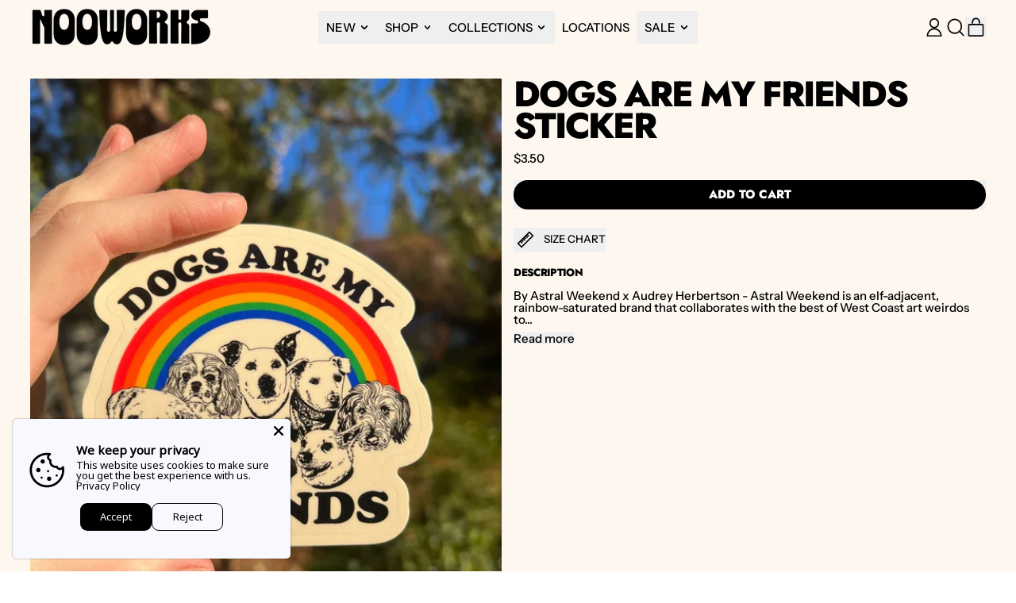

--- FILE ---
content_type: text/css
request_url: https://nooworks.com/cdn/shop/t/89/assets/theme-overrides.css?v=23228600963204449501767654504
body_size: -83
content:
.cstm-prints-section{padding:80px 40px;font-family:Futura,sans-serif}.cstm-prints-section .inner-con{max-width:1905px;width:100%;margin:0 auto}.cstm-prints-section .section-header{text-align:center;font-size:90px;font-weight:800;line-height:1;font-family:Futura,sans-serif;text-transform:uppercase;margin-bottom:10px}.cstm-prints-section .section-content{margin-top:70px}.cstm-prints-section .filter-wrapper{display:none;align-items:center;gap:20px;margin-bottom:77px}.cstm-prints-section .filter-dd{position:relative;cursor:pointer}.cstm-prints-section .filter-title{display:flex;align-items:center;gap:25px;padding:14px 28px;border:1.3px solid #000000;font-size:27px}.cstm-prints-section .section-blocks-container{column-count:4;column-gap:4.7rem;row-gap:4rem;widows:1;orphans:1}.cstm-prints-section .print-item{margin-bottom:60px;position:relative}.cstm-prints-section .print-item .print-item-link{position:absolute;z-index:2;top:0;left:0;width:100%;height:100%}.cstm-prints-section .image-container{width:100%;height:auto;aspect-ratio:1;overflow:hidden;margin-bottom:30px}.cstm-prints-section .image-container img{width:100%;height:100%;object-fit:cover;transition:all .2s ease-in-out;transform:scale(1)}.cstm-prints-section .print-item:hover .image-container img{transform:scale(1.2)}.cstm-prints-section .print-item-meta{text-align:center}.cstm-prints-section .print-item-meta h2{white-space:nowrap;font-size:30px;font-weight:700}.cstm-prints-section .filter-options{display:flex;flex-direction:column;position:absolute;width:100%;z-index:3;background:#fff;box-shadow:2px 2px 10px #0003;max-height:0;overflow:hidden;transition:all .2s ease-in-out}.cstm-prints-section .filter-dd.active .filter-options{max-height:9999px}.cstm-prints-section .filter-option{padding:10px 20px;cursor:pointer;display:flex;align-items:center;gap:10px}@media (max-width: 1200px){.cstm-prints-section .section-blocks-container{column-count:3}}@media (max-width: 767px){.cstm-prints-section{padding:60px 0}.cstm-prints-section .section-header{font-size:35px;margin-bottom:23px}.cstm-prints-section .section-content{margin-top:30px}.cstm-prints-section .section-blocks-container{column-count:1}.cstm-prints-section .filter-wrapper{justify-content:center;margin-bottom:30px}.cstm-prints-section .filter-title{padding:10px 20px;font-size:20px;line-height:1;gap:18px}.cstm-prints-section .filter-title svg{width:10px}.cstm-prints-section .print-item{margin-bottom:30px}.cstm-prints-section .print-item-meta h2{font-size:35px}}.checkout-plus-modal-close{position:relative;right:0;width:100%;text-align:right;display:flex;justify-content:flex-end;margin-top:-5px;margin-bottom:5px}.font-semibold{font-weight:600}.checkout-plus-modal-content .text-sm{font-size:12px;line-height:normal}.checkout-plus-modal-content .text-xs{line-height:normal}
/*# sourceMappingURL=/cdn/shop/t/89/assets/theme-overrides.css.map?v=23228600963204449501767654504 */


--- FILE ---
content_type: text/css
request_url: https://nooworks.com/cdn/shop/t/89/assets/custom-product.css?v=4745517187897372701761131676
body_size: -327
content:
.product-media .media__styled-element{border-radius:1px;border-color:none;border-width:0}.product-block-description p,.product-block-description span{line-height:1.5}.product-block-price{font-weight:400}.splide__pagination{justify-content:center;padding:10px}.payment-terms-container{font-size:14px}@media screen and (min-width: 768px){.payment-terms-container{font-size:16px}}.payment-terms-container shopify-payment-terms{margin-top:.75rem}
/*# sourceMappingURL=/cdn/shop/t/89/assets/custom-product.css.map?v=4745517187897372701761131676 */


--- FILE ---
content_type: application/javascript
request_url: https://cdn.static.kiwisizing.com/SizingPlugin.prod.js?v=
body_size: 30686
content:
!function(t){function e(e){for(var n,o,i=e[0],c=e[1],a=0,s=[];a<i.length;a++)o=i[a],Object.prototype.hasOwnProperty.call(r,o)&&r[o]&&s.push(r[o][0]),r[o]=0;for(n in c)Object.prototype.hasOwnProperty.call(c,n)&&(t[n]=c[n]);for(u&&u(e);s.length;)s.shift()()}var n={},r={3:0};function o(e){if(n[e])return n[e].exports;var r=n[e]={i:e,l:!1,exports:{}};return t[e].call(r.exports,r,r.exports,o),r.l=!0,r.exports}o.e=function(t){var e=[],n=r[t];if(0!==n)if(n)e.push(n[2]);else{var i=new Promise((function(e,o){n=r[t]=[e,o]}));e.push(n[2]=i);var c,a=document.createElement("script");a.charset="utf-8",a.timeout=120,o.nc&&a.setAttribute("nonce",o.nc),a.src=function(t){return o.p+"plugin/SizingPlugin."+({0:"SizingCalculatorHandler",1:"execute",2:"lazysizes",4:"nouislider"}[t]||t)+"."+{0:"f3a23df950ff4b92a7e7",1:"5de5b6ebe8328143f558",2:"aabda804ec4b4c054b87",4:"fffc20ccc5ba706be7d8"}[t]+".prod.js"}(t);var u=new Error;c=function(e){a.onerror=a.onload=null,clearTimeout(s);var n=r[t];if(0!==n){if(n){var o=e&&("load"===e.type?"missing":e.type),i=e&&e.target&&e.target.src;u.message="Loading chunk "+t+" failed.\n("+o+": "+i+")",u.name="ChunkLoadError",u.type=o,u.request=i,n[1](u)}r[t]=void 0}};var s=setTimeout((function(){c({type:"timeout",target:a})}),12e4);a.onerror=a.onload=c,document.head.appendChild(a)}return Promise.all(e)},o.m=t,o.c=n,o.d=function(t,e,n){o.o(t,e)||Object.defineProperty(t,e,{enumerable:!0,get:n})},o.r=function(t){"undefined"!=typeof Symbol&&Symbol.toStringTag&&Object.defineProperty(t,Symbol.toStringTag,{value:"Module"}),Object.defineProperty(t,"__esModule",{value:!0})},o.t=function(t,e){if(1&e&&(t=o(t)),8&e)return t;if(4&e&&"object"==typeof t&&t&&t.__esModule)return t;var n=Object.create(null);if(o.r(n),Object.defineProperty(n,"default",{enumerable:!0,value:t}),2&e&&"string"!=typeof t)for(var r in t)o.d(n,r,function(e){return t[e]}.bind(null,r));return n},o.n=function(t){var e=t&&t.__esModule?function(){return t.default}:function(){return t};return o.d(e,"a",e),e},o.o=function(t,e){return Object.prototype.hasOwnProperty.call(t,e)},o.p="https://cdn.static.kiwisizing.com/",o.oe=function(t){throw console.error(t),t};var i=window.KiwiSizingPluginJsonp=window.KiwiSizingPluginJsonp||[],c=i.push.bind(i);i.push=e,i=i.slice();for(var a=0;a<i.length;a++)e(i[a]);var u=c;o(o.s=168)}([function(t,e,n){var r=n(1),o=n(30).f,i=n(16),c=n(15),a=n(74),u=n(101),s=n(71);t.exports=function(t,e){var n,f,l,p,d,v=t.target,h=t.global,g=t.stat;if(n=h?r:g?r[v]||a(v,{}):(r[v]||{}).prototype)for(f in e){if(p=e[f],l=t.noTargetGet?(d=o(n,f))&&d.value:n[f],!s(h?f:v+(g?".":"#")+f,t.forced)&&void 0!==l){if(typeof p==typeof l)continue;u(p,l)}(t.sham||l&&l.sham)&&i(p,"sham",!0),c(n,f,p,t)}}},function(t,e,n){(function(e){var n=function(t){return t&&t.Math==Math&&t};t.exports=n("object"==typeof globalThis&&globalThis)||n("object"==typeof window&&window)||n("object"==typeof self&&self)||n("object"==typeof e&&e)||Function("return this")()}).call(this,n(94))},function(t,e,n){var r=n(1),o=n(76),i=n(9),c=n(77),a=n(80),u=n(107),s=o("wks"),f=r.Symbol,l=u?f:f&&f.withoutSetter||c;t.exports=function(t){return i(s,t)||(a&&i(f,t)?s[t]=f[t]:s[t]=l("Symbol."+t)),s[t]}},function(t,e){t.exports=function(t){try{return!!t()}catch(t){return!0}}},function(t,e,n){"use strict";n.d(e,"a",(function(){return i}));n(66),n(23);var r=n(5),o=!!n.n(r).a.cookie.get("kiwi-show-logs");function i(t){if(window.location.href.indexOf("log=true")>0||o||window.inAdmin){for(var e,n=arguments.length,r=new Array(n>1?n-1:0),i=1;i<n;i++)r[i-1]=arguments[i];(e=console).log.apply(e,["[Kiwi]: ".concat(t)].concat(r))}}},function(t,e,n){var r;!function(){var o=function(t){return o.utils.extend({},o.plugins,(new o.Storage).init(t))};o.version="0.4.10",o.utils={extend:function(){for(var t="object"==typeof arguments[0]?arguments[0]:{},e=1;e<arguments.length;e++)if(arguments[e]&&"object"==typeof arguments[e])for(var n in arguments[e])t[n]=arguments[e][n];return t},each:function(t,e,n){if(this.isArray(t)){for(var r=0;r<t.length;r++)if(!1===e.call(n,t[r],r))return}else if(t)for(var o in t)if(!1===e.call(n,t[o],o))return},tryEach:function(t,e,n,r){this.each(t,(function(t,o){try{return e.call(r,t,o)}catch(e){if(this.isFunction(n))try{n.call(r,t,o,e)}catch(t){}}}),this)},registerPlugin:function(t){o.plugins=this.extend(t,o.plugins)},getTypeOf:function(t){return null==t?""+t:Object.prototype.toString.call(t).replace(/^\[object\s(.*)\]$/,(function(t,e){return e.toLowerCase()}))}};for(var i=["Arguments","Boolean","Function","String","Array","Number","Date","RegExp","Undefined","Null"],c=0;c<i.length;c++)o.utils["is"+i[c]]=function(t){return function(e){return o.utils.getTypeOf(e)===t.toLowerCase()}}(i[c]);o.plugins={},o.options=o.utils.extend({namespace:"b45i1",storages:["local","cookie","session","memory"],expireDays:365,keyDelimiter:"."},window.Basil?window.Basil.options:{}),o.Storage=function(){var t="b45i1"+(Math.random()+1).toString(36).substring(7),e={},n=function(t){var e=o.utils.getTypeOf(t);return"string"===e&&t||"number"===e||"boolean"===e},r=function(t){return o.utils.isArray(t)?t:o.utils.isString(t)?[t]:[]},i=function(t,e,r){var i="";return n(e)?i+=e:o.utils.isArray(e)&&(i=(e=o.utils.isFunction(e.filter)?e.filter(n):e).join(r)),i&&n(t)?t+r+i:i},c=function(t,e,r){return n(t)?e.replace(new RegExp("^"+t+r),""):e},a={engine:null,check:function(){try{window[this.engine].setItem(t,!0),window[this.engine].removeItem(t)}catch(t){return!1}return!0},set:function(t,e,n){if(!t)throw Error("invalid key");window[this.engine].setItem(t,e)},get:function(t){return window[this.engine].getItem(t)},remove:function(t){window[this.engine].removeItem(t)},reset:function(t){for(var e,n=0;n<window[this.engine].length;n++)e=window[this.engine].key(n),t&&0!==e.indexOf(t)||(this.remove(e),n--)},keys:function(t,e){for(var n,r=[],o=0;o<window[this.engine].length;o++)n=window[this.engine].key(o),t&&0!==n.indexOf(t)||r.push(c(t,n,e));return r}};return e.local=o.utils.extend({},a,{engine:"localStorage"}),e.session=o.utils.extend({},a,{engine:"sessionStorage"}),e.memory={_hash:{},check:function(){return!0},set:function(t,e,n){if(!t)throw Error("invalid key");this._hash[t]=e},get:function(t){return this._hash[t]||null},remove:function(t){delete this._hash[t]},reset:function(t){for(var e in this._hash)t&&0!==e.indexOf(t)||this.remove(e)},keys:function(t,e){var n=[];for(var r in this._hash)t&&0!==r.indexOf(t)||n.push(c(t,r,e));return n}},e.cookie={check:function(e){if(!navigator.cookieEnabled)return!1;if(window.self!==window.top){var n="thirdparty.check="+Math.round(1e3*Math.random());return document.cookie=n+"; path=/",-1!==document.cookie.indexOf(n)}if(e&&e.secure)try{this.set(t,t,e);var r=this.get(t)===t;return this.remove(t),r}catch(t){return!1}return!0},set:function(t,e,n){if(!this.check())throw Error("cookies are disabled");if(n=n||{},!t)throw Error("invalid key");var r=encodeURIComponent(t)+"="+encodeURIComponent(e);if(n.expireDays){var o=new Date;o.setTime(o.getTime()+24*n.expireDays*60*60*1e3),r+="; expires="+o.toGMTString()}if(n.domain&&n.domain!==document.domain){var i=n.domain.replace(/^\./,"");if(-1===document.domain.indexOf(i)||i.split(".").length<=1)throw Error("invalid domain");r+="; domain="+n.domain}!0===n.secure&&(r+="; Secure"),document.cookie=r+"; path=/"},get:function(t){if(!this.check())throw Error("cookies are disabled");for(var e,n=encodeURIComponent(t),r=document.cookie?document.cookie.split(";"):[],o=r.length-1;o>=0;o--)if(0===(e=r[o].replace(/^\s*/,"")).indexOf(n+"="))return decodeURIComponent(e.substring(n.length+1,e.length));return null},remove:function(t){this.set(t,"",{expireDays:-1});for(var e=document.domain.split("."),n=e.length;n>1;n--)this.set(t,"",{expireDays:-1,domain:"."+e.slice(-n).join(".")})},reset:function(t){for(var e,n,r=document.cookie?document.cookie.split(";"):[],o=0;o<r.length;o++)n=(e=r[o].replace(/^\s*/,"")).substr(0,e.indexOf("=")),t&&0!==n.indexOf(t)||this.remove(n)},keys:function(t,e){if(!this.check())throw Error("cookies are disabled");for(var n,r,o=[],i=document.cookie?document.cookie.split(";"):[],a=0;a<i.length;a++)n=i[a].replace(/^\s*/,""),r=decodeURIComponent(n.substr(0,n.indexOf("="))),t&&0!==r.indexOf(t)||o.push(c(t,r,e));return o}},{init:function(t){return this.setOptions(t),this},setOptions:function(t){this.options=o.utils.extend({},this.options||o.options,t)},support:function(t){return e.hasOwnProperty(t)},check:function(t){return!!this.support(t)&&e[t].check(this.options)},set:function(t,n,c){if(c=o.utils.extend({},this.options,c),!(t=i(c.namespace,t,c.keyDelimiter)))return!1;n=!0===c.raw?n:function(t){return JSON.stringify(t)}(n);var a=null;return o.utils.tryEach(r(c.storages),(function(r,o){return e[r].set(t,n,c),a=r,!1}),null,this),!!a&&(o.utils.tryEach(r(c.storages),(function(n,r){n!==a&&e[n].remove(t)}),null,this),!0)},get:function(t,n){if(n=o.utils.extend({},this.options,n),!(t=i(n.namespace,t,n.keyDelimiter)))return null;var c=null;return o.utils.tryEach(r(n.storages),(function(r,o){if(null!==c)return!1;c=e[r].get(t,n)||null,c=!0===n.raw?c:function(t){return t?JSON.parse(t):null}(c)}),(function(t,e,n){c=null}),this),c},remove:function(t,n){n=o.utils.extend({},this.options,n),(t=i(n.namespace,t,n.keyDelimiter))&&o.utils.tryEach(r(n.storages),(function(n){e[n].remove(t)}),null,this)},reset:function(t){t=o.utils.extend({},this.options,t),o.utils.tryEach(r(t.storages),(function(n){e[n].reset(t.namespace)}),null,this)},keys:function(t){t=t||{};var e=[];for(var n in this.keysMap(t))e.push(n);return e},keysMap:function(t){t=o.utils.extend({},this.options,t);var n={};return o.utils.tryEach(r(t.storages),(function(r){o.utils.each(e[r].keys(t.namespace,t.keyDelimiter),(function(t){n[t]=o.utils.isArray(n[t])?n[t]:[],n[t].push(r)}),this)}),null,this),n}}},o.memory=(new o.Storage).init({storages:"memory",namespace:null,raw:!0}),o.cookie=(new o.Storage).init({storages:"cookie",namespace:null,raw:!0}),o.localStorage=(new o.Storage).init({storages:"local",namespace:null,raw:!0}),o.sessionStorage=(new o.Storage).init({storages:"session",namespace:null,raw:!0}),window.Basil=o,void 0===(r=function(){return o}.call(e,n,e,t))||(t.exports=r)}()},function(t,e,n){var r=n(8);t.exports=function(t){if(!r(t))throw TypeError(String(t)+" is not an object");return t}},function(t,e,n){var r=n(3);t.exports=!r((function(){return 7!=Object.defineProperty({},1,{get:function(){return 7}})[1]}))},function(t,e){t.exports=function(t){return"object"==typeof t?null!==t:"function"==typeof t}},function(t,e){var n={}.hasOwnProperty;t.exports=function(t,e){return n.call(t,e)}},function(t,e,n){var r=n(7),o=n(99),i=n(6),c=n(51),a=Object.defineProperty;e.f=r?a:function(t,e,n){if(i(t),e=c(e,!0),i(n),o)try{return a(t,e,n)}catch(t){}if("get"in n||"set"in n)throw TypeError("Accessors not supported");return"value"in n&&(t[e]=n.value),t}},function(t,e,n){"use strict";n.d(e,"d",(function(){return h})),n.d(e,"c",(function(){return g})),n.d(e,"b",(function(){return w})),n.d(e,"a",(function(){return x}));n(65),n(135),n(134),n(26),n(29),n(28),n(36),n(37),n(34),n(35),n(38),n(39);var r=n(33),o=n(13),i=n(4),c=n(12),a=n(19);function u(t,e){var n=Object.keys(t);if(Object.getOwnPropertySymbols){var r=Object.getOwnPropertySymbols(t);e&&(r=r.filter((function(e){return Object.getOwnPropertyDescriptor(t,e).enumerable}))),n.push.apply(n,r)}return n}function s(t){for(var e=1;e<arguments.length;e++){var n=null!=arguments[e]?arguments[e]:{};e%2?u(Object(n),!0).forEach((function(e){f(t,e,n[e])})):Object.getOwnPropertyDescriptors?Object.defineProperties(t,Object.getOwnPropertyDescriptors(n)):u(Object(n)).forEach((function(e){Object.defineProperty(t,e,Object.getOwnPropertyDescriptor(n,e))}))}return t}function f(t,e,n){return e in t?Object.defineProperty(t,e,{value:n,enumerable:!0,configurable:!0,writable:!0}):t[e]=n,t}var l=o.a.getParams,p=o.a.API_PREFIX,d="".concat(p,"/log"),v=!1;function h(t,e){var n=t.analytics||{};e!==a.KiwiSizingPlans.FREE&&n.enableGA&&(v=!0,Object(i.a)("[GA] Trying to enable google analytics"),!window.ga&&n.GAAccount?(Object(i.a)("[GA] GA not found. initialize ".concat(n.GAAccount)),window.ga=window.ga||function(){(window.ga.q=window.ga.q||[]).push(arguments)},window.ga.l=+new Date,window.ga_debug={trace:!1},window.ga("create",n.GAAccount,"auto"),function(){var t=document.createElement("script");t.type="text/javascript",t.async=!0,t.src=("https:"==document.location.protocol?"https://ssl":"http://www")+".google-analytics.com/analytics.js";var e=document.getElementsByTagName("script")[0];e.parentNode&&e.parentNode.insertBefore(t,e)}()):Object(i.a)("[GA] Fail to initialize: no GA code"))}function g(t,e){Math.random()>.3||S({event:"getSizeChartTTL",data:{duration:t,size:e/1e3}})}var y=!1,m=!1;function w(t,e){if("pageView"===t){if(y)return;y=!0}if("loadSizeChart.render.success"===t){if(m)return;m=!0}S({event:t,data:e||{}})}var b=[],O=!1;function S(t){var e;if(!window.inAdmin){var n=null;if(window.Shopify&&window.Shopify.theme&&(n={id:window.Shopify.theme.id,name:window.Shopify.theme.name,themeStoreID:window.Shopify.theme.theme_store_id}),v&&window.ga)switch(Object(i.a)("[GA] log ".concat(t.event)),t.event){case"loadSizeChart.render.success":window.ga("send","event","KiwiSizing","sizeChartLoaded",t.data.productTitle||"",{nonInteraction:!0});break;case"openModal.sizeChart":window.ga("send","event","KiwiSizing","clickSizeChartLink",t.data.productTitle||"");break;case"openModal.floatButton":window.ga("send","event","KiwiSizing","clickSizeChartFloatButton",t.data.productTitle||"");break;case"openModal.recommender":window.ga("send","event","KiwiSizing","clickSizeRecommenderLink",t.data.productTitle||"")}b.push(s({},t,{data:s({},t.data,{SIZING_SCRIPT_VERSION:void 0,url:window.location.href,time:(new Date).getTime(),pageID:null!=(e=window)&&null!=(e=e.KiwiSizing)&&null!=(e=e.data)?e.product:e,userID:window._ks_userID,theme:n})})),O||(O=!0,setTimeout(E,1500))}}function E(){O=!1;var t={shop:Object(c.a)(),event:"batchLogs",data:JSON.stringify(b)};b=[],Object(r.a)({url:d,method:"post",withCredentials:!0,body:l(t)},(function(){Object(i.a)("Logged",t)}))}function x(t,e,n){var r=t.name,o=t.message,c=t.stack;Object(i.a)("error",t),S({event:"pluginError",data:s({place:e,error:{name:r,message:o,stack:c},kiwiSizingData:window.KiwiSizing},n)})}},function(t,e,n){"use strict";n.d(e,"a",(function(){return o}));var r=n(27);function o(){return Object(r.a)(window._ks_shopID)}},function(t,e,n){"use strict";n(129),n(29),n(23),n(91),n(66),n(24),n(161),n(141),n(27);var r=n(4),o=(n(5),n(19)),i="".concat("https://app.kiwisizing.com","/api");function c(t,e,n){t.addEventListener?t.addEventListener(e,n,!1):t.attachEvent&&t.attachEvent("on"+e,n)}function a(t){return Object.keys(t).map((function(e){return t[e]}))}var u={AllMetricUnits:[].concat.apply([],a(o.MetricUnitTypeOptions)),AllUSUnits:[].concat.apply([],a(o.USUnitTypeOptions)),setOnClick:function(t,e){c(t,"click",(function(t){t.preventDefault(),t.stopPropagation(),e(t)}))},makeSafe:function(t){return function(){try{return t.apply(this,arguments)}catch(t){Object(r.a)("Error thrown",t)}}},bind:c,getParams:function(t){return Object.keys(t).map((function(e){return"".concat(e,"=").concat(encodeURIComponent(t[e]))})).join("&")},objectValues:a,unique:function(t,e,n){return n.indexOf(t)===e},API_PREFIX:i,getNumLeadingSpaces:function(t){var e=t.search(/\S/);return e<=0?0:e},getNumTrailingSpaces:function(t){var e=t.match(/\s*$/);return e?e[0].length:0},SPACE:"&nbsp;"};e.a=u},function(t,e,n){"use strict";n(23),n(163),n(164),n(165),n(65),n(60),n(147),n(26),n(28),n(64),n(63),n(47),n(62),n(61);var r=n(128),o=n.n(r),i=n(4);function c(t){return(c="function"==typeof Symbol&&"symbol"==typeof Symbol.iterator?function(t){return typeof t}:function(t){return t&&"function"==typeof Symbol&&t.constructor===Symbol&&t!==Symbol.prototype?"symbol":typeof t})(t)}function a(t,e){for(var n=0;n<e.length;n++){var r=e[n];r.enumerable=r.enumerable||!1,r.configurable=!0,"value"in r&&(r.writable=!0),Object.defineProperty(t,r.key,r)}}function u(t,e){return(u=Object.setPrototypeOf||function(t,e){return t.__proto__=e,t})(t,e)}function s(t,e){return!e||"object"!==c(e)&&"function"!=typeof e?f(t):e}function f(t){if(void 0===t)throw new ReferenceError("this hasn't been initialised - super() hasn't been called");return t}function l(t){return(l=Object.setPrototypeOf?Object.getPrototypeOf:function(t){return t.__proto__||Object.getPrototypeOf(t)})(t)}var p={},d=new(function(t){!function(t,e){if("function"!=typeof e&&null!==e)throw new TypeError("Super expression must either be null or a function");t.prototype=Object.create(e&&e.prototype,{constructor:{value:t,writable:!0,configurable:!0}}),e&&u(t,e)}(c,t);var e,n,r,o=function(t){function e(){if("undefined"==typeof Reflect||!Reflect.construct)return!1;if(Reflect.construct.sham)return!1;if("function"==typeof Proxy)return!0;try{return Date.prototype.toString.call(Reflect.construct(Date,[],(function(){}))),!0}catch(t){return!1}}return function(){var n,r=l(t);if(e()){var o=l(this).constructor;n=Reflect.construct(r,arguments,o)}else n=r.apply(this,arguments);return s(this,n)}}(c);function c(t){var e;return function(t,e){if(!(t instanceof e))throw new TypeError("Cannot call a class as a function")}(this,c),function(t,e,n){e in t?Object.defineProperty(t,e,{value:n,enumerable:!0,configurable:!0,writable:!0}):t[e]=n}(f(e=o.call(this)),"_key",void 0),e._key=t,e}return e=c,(n=[{key:"emitEvent",value:function(t){for(var e=arguments.length,n=new Array(e>1?e-1:0),r=1;r<e;r++)n[r-1]=arguments[r];i.a.apply(void 0,["Emit change",t].concat(n)),this.emit.apply(this,[t].concat(n))}},{key:"addEventListener",value:function(t,e){this.on(t,e)}},{key:"removeEventListener",value:function(t,e){this.removeListener(t,e)}},{key:"getStore",value:function(t){if(p[t])return p[t];var e=new c(t);return e.setMaxListeners(500),p[t]=e,p[t]}}])&&a(e.prototype,n),r&&a(e,r),c}(o.a.EventEmitter))("global");d.setMaxListeners(500),e.a=d},function(t,e,n){var r=n(1),o=n(16),i=n(9),c=n(74),a=n(75),u=n(32),s=u.get,f=u.enforce,l=String(String).split("String");(t.exports=function(t,e,n,a){var u=!!a&&!!a.unsafe,s=!!a&&!!a.enumerable,p=!!a&&!!a.noTargetGet;"function"==typeof n&&("string"!=typeof e||i(n,"name")||o(n,"name",e),f(n).source=l.join("string"==typeof e?e:"")),t!==r?(u?!p&&t[e]&&(s=!0):delete t[e],s?t[e]=n:o(t,e,n)):s?t[e]=n:c(e,n)})(Function.prototype,"toString",(function(){return"function"==typeof this&&s(this).source||a(this)}))},function(t,e,n){var r=n(7),o=n(10),i=n(44);t.exports=r?function(t,e,n){return o.f(t,e,i(1,n))}:function(t,e,n){return t[e]=n,t}},function(t,e){t.exports=function(t){if(null==t)throw TypeError("Can't call method on "+t);return t}},function(t,e,n){var r=n(70),o=n(17);t.exports=function(t){return r(o(t))}},function(t,e,n){"use strict";var r,o,i;function c(t,e){var n=Object.keys(t);if(Object.getOwnPropertySymbols){var r=Object.getOwnPropertySymbols(t);e&&(r=r.filter((function(e){return Object.getOwnPropertyDescriptor(t,e).enumerable}))),n.push.apply(n,r)}return n}function a(t,e,n){return e in t?Object.defineProperty(t,e,{value:n,enumerable:!0,configurable:!0,writable:!0}):t[e]=n,t}n(26),n(29),n(28),n(36),n(37),n(34),n(35),n(38),n(39);var u={VERY_LOOSE:"very_loose",LOOSE:"loose",LOOSER:"looser",REGULAR:"regular",TIGHTER:"tighter",TIGHT:"tight",VERY_TIGHT:"very_tight",SLIM:"slim"},s=function(t){for(var e=1;e<arguments.length;e++){var n=null!=arguments[e]?arguments[e]:{};e%2?c(Object(n),!0).forEach((function(e){a(t,e,n[e])})):Object.getOwnPropertyDescriptors?Object.defineProperties(t,Object.getOwnPropertyDescriptors(n)):c(Object(n)).forEach((function(e){Object.defineProperty(t,e,Object.getOwnPropertyDescriptor(n,e))}))}return t}({},u,{WITHIN_RANGE:"within_range"}),f={length:["mm","cm","cm-ft","m","km"],weight:["mg","g","kg","t"],volume:["ml","l"]},l={ADULT:0,KID:1,TODDLER:2},p={MALE:0,FEMALE:1,UNISEX:2},d=(a(r={},l.ADULT,"adult"),a(r,l.KID,"kid"),a(r,l.TODDLER,"toddler"),r),v=(a(o={},p.FEMALE,"female"),a(o,p.MALE,"male"),o);t.exports=(a(i={SizingTableType:{REGULAR:0,CROSS_TABLE:1},UnitSystem:{US:0,METRIC:1},SizingLayoutType:{HTML:0,TABLE:1,CALCULATOR:2,TAB:3,ACCORDION:4,DIVIDER:5,IMAGE:6,VIDEO:7,CODE:8,IMAGE_AND_CAPTION:9,IMAGE_GROUP:10,INTERNATIONAL_CHART:11,CROSS_TABLE:12,LAYOUT:13},SizingDisplayMode:{INLINE:0,LINK_MODAL:1,BUTTON_MODAL:2},KiwiSizingProductMatchingType:{ALL:"all",PRODUCT:"product",PRODUCT_TAG:"product_tag",PRODUCT_NAME:"product_name",COLLECTION:"collection",PRODUCT_TYPE:"product_type",VENDOR:"vendor",SKU:"sku",CATEGORY:"category",BRAND:"brand"},SizingTableConditionType:{ANY:0,ALL:1},InjectionOrder:{BEFORE:0,AFTER:1,BEGINNING_OF:2,END_OF:3,HIJACK:4,DO_NOT_INJECT:-1},KiwiSizingUnitDisplayMode:{TOGGLE:0,INLINE:1,CELL_INLINE:2},KiwiSizingPlans:{FREE:0,UNLIMITED:1,ULTIMATE:2},KiwiSizingSortType:{NEWEST_UPDATE:"newest_update",OLDEST_UPDATE:"oldest_update",TITLE_ASC:"title_asc",TITLE_DESC:"title_desc"},KiwiSizingFilterType:{TEMPLATE:"template",STATUS:"status",CALCULATOR_TYPE:"calculator"},KiwiSizingCalculatorStepType:{NUMBER:"number",SELECT:"select",MATH_RESULT:"mathResult",SWITCH_RESULT:"switchResult",TABLE_RESULT:"tableResult",TEXT:"text",DIVIDER:"divider"},KiwiSizingCalculatorType:{TABLE:0,CUSTOM:1,ADVANCED:2},MetricUnitTypeOptions:f,USUnitTypeOptions:{length:["in","ft","ft-cm","yd","mi"],weight:["oz","lb","ton"],volume:["tsp","Tbsp","fl oz","c","pt","qt","gal"]}},"MetricUnitTypeOptions",f),a(i,"SizingChartLayoutType",{BOTH:0,RECOMMENDER_ONLY:1,LAYOUT_ONLY:2}),a(i,"KiwiSizingFitPreference",u),a(i,"KiwiSizingAdminFitPreference",s),a(i,"KiwiSizingCalculatorFieldType",{NUMBER:0,SELECT_DROPDOWN:1,SELECT_RADIO:2}),a(i,"ProductMeasurement",{SHIRT_LENGTH_FROM_MID_COLLAR:0,CHEST_BODY:1,UNDER_BUST:2,WAIST_BODY:3,SLEEVE_LENGTH_FROM_MID_COLLAR:4,INSEAM:5,HIP_BODY:6,THIGH:7,HEM:8,BICEP:9,SLEEVE_OPENING:10,COLLAR_BODY:11,SHOULDER_WIDTH_BODY:12,LEG_OPENING:13,FRONT_RISE:14,SHIRT_LENGTH_FROM_SHOULDER:15,TORSO:16,KNEE:18,CHEST_PRODUCT:19,WAIST_PRODUCT:20,HIP_PRODUCT:21,COLLAR_PRODUCT:22,SHOULDER_WIDTH_PRODUCT:23,CHEST_PRODUCT_HALF:24,BACK_RISE:25,WAIST_PRODUCT_HALF:26,SLEEVE_OPENING_HALF:27,SLEEVE_LENGTH_FROM_SHOULDER:28,BICEP_HALF:29,HEM_HALF:30,HIP_PRODUCT_HALF:31,THIGH_HALF:32,LEG_OPENING_HALF:33,KNEE_HALF:34,BOTTOM_LENGTH:35,WAIST_TO_HEM:36,HEIGHT:37}),a(i,"ProductMeasurementType",{COVER:0,LENGTH:1,CUSTOM:2}),a(i,"ProductShoulderIntendedFit",{ON:"on",ON_OR_OVER:"on_or_over"}),a(i,"ProductMeasurementIntentType",{BODY:0,PRODUCT:1}),a(i,"ProductAge",l),a(i,"ProductGender",p),a(i,"ProductCategoryType",{TOP:0,BOTTOM:1,BOTH:2,ACCESSORIES:3}),a(i,"ProductCategory",{SLEEVE_DRESS:0,NO_SLEEVE_DRESS:1,STRAPLESS_DRESS:2,LONG_SLEEVE_SHIRT:3,SHORT_SLEEVE_SHIRT:4,SLEEVELESS_SHIRT:5,BLAZER:6,JACKET:7,SWIM_SUIT:8,SKIRTS:9,LONG_PANTS:10,SHORTS:11,BRIEFS:12,BRA:13,LEGGINGS:14,JUMPSUIT:15,WETSUIT:16}),a(i,"ProductAgeName",d),a(i,"ProductGenderName",v),a(i,"ProductBodyShape",{LOWER:0,AVERAGE:1,HIGHER:2}),a(i,"ProductBottomRise",{LOW:"low",MID:"mid",HIGH:"high"}),a(i,"CountrySizesInjectPostion",{START_OF_TABLE:-1,END_OF_TABLE:1}),a(i,"KiwiSizingHistoryType",{SETTING:0,SIZE_CHART:1}),i)},function(t,e,n){var r=n(48),o=Math.min;t.exports=function(t){return t>0?o(r(t),9007199254740991):0}},function(t,e,n){var r=n(17);t.exports=function(t){return Object(r(t))}},function(t,e){var n={}.toString;t.exports=function(t){return n.call(t).slice(8,-1)}},function(t,e,n){"use strict";var r=n(0),o=n(3),i=n(50),c=n(8),a=n(21),u=n(20),s=n(68),f=n(98),l=n(69),p=n(2),d=n(83),v=p("isConcatSpreadable"),h=d>=51||!o((function(){var t=[];return t[v]=!1,t.concat()[0]!==t})),g=l("concat"),y=function(t){if(!c(t))return!1;var e=t[v];return void 0!==e?!!e:i(t)};r({target:"Array",proto:!0,forced:!h||!g},{concat:function(t){var e,n,r,o,i,c=a(this),l=f(c,0),p=0;for(e=-1,r=arguments.length;e<r;e++)if(i=-1===e?c:arguments[e],y(i)){if(p+(o=u(i.length))>9007199254740991)throw TypeError("Maximum allowed index exceeded");for(n=0;n<o;n++,p++)n in i&&s(l,p,i[n])}else{if(p>=9007199254740991)throw TypeError("Maximum allowed index exceeded");s(l,p++,i)}return l.length=p,l}})},function(t,e,n){"use strict";var r=n(0),o=n(56);r({target:"RegExp",proto:!0,forced:/./.exec!==o},{exec:o})},function(t,e,n){var r=n(103),o=n(1),i=function(t){return"function"==typeof t?t:void 0};t.exports=function(t,e){return arguments.length<2?i(r[t])||i(o[t]):r[t]&&r[t][e]||o[t]&&o[t][e]}},function(t,e,n){var r=n(0),o=n(7);r({target:"Object",stat:!0,forced:!o,sham:!o},{defineProperty:n(10).f})},function(t,e,n){"use strict";var r=n(90),o=n.n(r);e.a=function(t){return o()(null!=t,"Cannot be null"),t}},function(t,e,n){"use strict";var r=n(0),o=n(1),i=n(25),c=n(41),a=n(7),u=n(80),s=n(107),f=n(3),l=n(9),p=n(50),d=n(8),v=n(6),h=n(21),g=n(18),y=n(51),m=n(44),w=n(42),b=n(72),O=n(52),S=n(160),E=n(105),x=n(30),_=n(10),T=n(97),j=n(16),I=n(15),k=n(76),A=n(53),P=n(54),L=n(77),R=n(2),C=n(127),D=n(126),N=n(59),M=n(32),U=n(49).forEach,F=A("hidden"),z=R("toPrimitive"),H=M.set,G=M.getterFor("Symbol"),B=Object.prototype,K=o.Symbol,V=i("JSON","stringify"),q=x.f,W=_.f,Y=S.f,$=T.f,J=k("symbols"),X=k("op-symbols"),Q=k("string-to-symbol-registry"),Z=k("symbol-to-string-registry"),tt=k("wks"),et=o.QObject,nt=!et||!et.prototype||!et.prototype.findChild,rt=a&&f((function(){return 7!=w(W({},"a",{get:function(){return W(this,"a",{value:7}).a}})).a}))?function(t,e,n){var r=q(B,e);r&&delete B[e],W(t,e,n),r&&t!==B&&W(B,e,r)}:W,ot=function(t,e){var n=J[t]=w(K.prototype);return H(n,{type:"Symbol",tag:t,description:e}),a||(n.description=e),n},it=s?function(t){return"symbol"==typeof t}:function(t){return Object(t)instanceof K},ct=function(t,e,n){t===B&&ct(X,e,n),v(t);var r=y(e,!0);return v(n),l(J,r)?(n.enumerable?(l(t,F)&&t[F][r]&&(t[F][r]=!1),n=w(n,{enumerable:m(0,!1)})):(l(t,F)||W(t,F,m(1,{})),t[F][r]=!0),rt(t,r,n)):W(t,r,n)},at=function(t,e){v(t);var n=g(e),r=b(n).concat(lt(n));return U(r,(function(e){a&&!ut.call(n,e)||ct(t,e,n[e])})),t},ut=function(t){var e=y(t,!0),n=$.call(this,e);return!(this===B&&l(J,e)&&!l(X,e))&&(!(n||!l(this,e)||!l(J,e)||l(this,F)&&this[F][e])||n)},st=function(t,e){var n=g(t),r=y(e,!0);if(n!==B||!l(J,r)||l(X,r)){var o=q(n,r);return!o||!l(J,r)||l(n,F)&&n[F][r]||(o.enumerable=!0),o}},ft=function(t){var e=Y(g(t)),n=[];return U(e,(function(t){l(J,t)||l(P,t)||n.push(t)})),n},lt=function(t){var e=t===B,n=Y(e?X:g(t)),r=[];return U(n,(function(t){!l(J,t)||e&&!l(B,t)||r.push(J[t])})),r};(u||(I((K=function(){if(this instanceof K)throw TypeError("Symbol is not a constructor");var t=arguments.length&&void 0!==arguments[0]?String(arguments[0]):void 0,e=L(t),n=function(t){this===B&&n.call(X,t),l(this,F)&&l(this[F],e)&&(this[F][e]=!1),rt(this,e,m(1,t))};return a&&nt&&rt(B,e,{configurable:!0,set:n}),ot(e,t)}).prototype,"toString",(function(){return G(this).tag})),I(K,"withoutSetter",(function(t){return ot(L(t),t)})),T.f=ut,_.f=ct,x.f=st,O.f=S.f=ft,E.f=lt,C.f=function(t){return ot(R(t),t)},a&&(W(K.prototype,"description",{configurable:!0,get:function(){return G(this).description}}),c||I(B,"propertyIsEnumerable",ut,{unsafe:!0}))),r({global:!0,wrap:!0,forced:!u,sham:!u},{Symbol:K}),U(b(tt),(function(t){D(t)})),r({target:"Symbol",stat:!0,forced:!u},{for:function(t){var e=String(t);if(l(Q,e))return Q[e];var n=K(e);return Q[e]=n,Z[n]=e,n},keyFor:function(t){if(!it(t))throw TypeError(t+" is not a symbol");if(l(Z,t))return Z[t]},useSetter:function(){nt=!0},useSimple:function(){nt=!1}}),r({target:"Object",stat:!0,forced:!u,sham:!a},{create:function(t,e){return void 0===e?w(t):at(w(t),e)},defineProperty:ct,defineProperties:at,getOwnPropertyDescriptor:st}),r({target:"Object",stat:!0,forced:!u},{getOwnPropertyNames:ft,getOwnPropertySymbols:lt}),r({target:"Object",stat:!0,forced:f((function(){E.f(1)}))},{getOwnPropertySymbols:function(t){return E.f(h(t))}}),V)&&r({target:"JSON",stat:!0,forced:!u||f((function(){var t=K();return"[null]"!=V([t])||"{}"!=V({a:t})||"{}"!=V(Object(t))}))},{stringify:function(t,e,n){for(var r,o=[t],i=1;arguments.length>i;)o.push(arguments[i++]);if(r=e,(d(e)||void 0!==t)&&!it(t))return p(e)||(e=function(t,e){if("function"==typeof r&&(e=r.call(this,t,e)),!it(e))return e}),o[1]=e,V.apply(null,o)}});K.prototype[z]||j(K.prototype,z,K.prototype.valueOf),N(K,"Symbol"),P[F]=!0},function(t,e,n){var r=n(0),o=n(21),i=n(72);r({target:"Object",stat:!0,forced:n(3)((function(){i(1)}))},{keys:function(t){return i(o(t))}})},function(t,e,n){var r=n(7),o=n(97),i=n(44),c=n(18),a=n(51),u=n(9),s=n(99),f=Object.getOwnPropertyDescriptor;e.f=r?f:function(t,e){if(t=c(t),e=a(e,!0),s)try{return f(t,e)}catch(t){}if(u(t,e))return i(!o.f.call(t,e),t[e])}},function(t,e){t.exports=function(t){if("function"!=typeof t)throw TypeError(String(t)+" is not a function");return t}},function(t,e,n){var r,o,i,c=n(148),a=n(1),u=n(8),s=n(16),f=n(9),l=n(53),p=n(54),d=a.WeakMap;if(c){var v=new d,h=v.get,g=v.has,y=v.set;r=function(t,e){return y.call(v,t,e),e},o=function(t){return h.call(v,t)||{}},i=function(t){return g.call(v,t)}}else{var m=l("state");p[m]=!0,r=function(t,e){return s(t,m,e),e},o=function(t){return f(t,m)?t[m]:{}},i=function(t){return f(t,m)}}t.exports={set:r,get:o,has:i,enforce:function(t){return i(t)?o(t):r(t,{})},getterFor:function(t){return function(e){var n;if(!u(e)||(n=o(e)).type!==t)throw TypeError("Incompatible receiver, "+t+" required");return n}}}},function(t,e,n){"use strict";n.d(e,"a",(function(){return l}));n(26),n(29),n(28),n(36),n(37),n(34),n(35),n(38),n(39);var r=n(5),o=n.n(r),i=n(43),c=n.n(i);function a(t,e){var n=Object.keys(t);if(Object.getOwnPropertySymbols){var r=Object.getOwnPropertySymbols(t);e&&(r=r.filter((function(e){return Object.getOwnPropertyDescriptor(t,e).enumerable}))),n.push.apply(n,r)}return n}function u(t){for(var e=1;e<arguments.length;e++){var n=null!=arguments[e]?arguments[e]:{};e%2?a(Object(n),!0).forEach((function(e){s(t,e,n[e])})):Object.getOwnPropertyDescriptors?Object.defineProperties(t,Object.getOwnPropertyDescriptors(n)):a(Object(n)).forEach((function(e){Object.defineProperty(t,e,Object.getOwnPropertyDescriptor(n,e))}))}return t}function s(t,e,n){return e in t?Object.defineProperty(t,e,{value:n,enumerable:!0,configurable:!0,writable:!0}):t[e]=n,t}var f="kiwi-sizing-token";function l(t,e){var n=o.a.cookie.get(f);n&&(t.headers=u({},t.headers,s({},f,n))),window.kiwiSizingAdminToken&&(t.headers=u({},t.headers,s({},"kiwi-sizing-admin-token",window.kiwiSizingAdminToken))),window.kiwiSizingCollabToken&&(t.headers=u({},t.headers,s({},"kiwi-sizing-collab-token",window.kiwiSizingCollabToken))),c.a.ajax(t,(function(t,n,r){var i=r.getResponseHeader(f);i&&o.a.cookie.set(f,i,{expireDays:1/24,secure:!0}),e(t,n,r)}))}},function(t,e,n){"use strict";var r=n(0),o=n(106);r({target:"Array",proto:!0,forced:[].forEach!=o},{forEach:o})},function(t,e,n){var r=n(1),o=n(108),i=n(106),c=n(16);for(var a in o){var u=r[a],s=u&&u.prototype;if(s&&s.forEach!==i)try{c(s,"forEach",i)}catch(t){s.forEach=i}}},function(t,e,n){"use strict";var r=n(0),o=n(49).filter,i=n(69),c=n(40),a=i("filter"),u=c("filter");r({target:"Array",proto:!0,forced:!a||!u},{filter:function(t){return o(this,t,arguments.length>1?arguments[1]:void 0)}})},function(t,e,n){var r=n(0),o=n(3),i=n(18),c=n(30).f,a=n(7),u=o((function(){c(1)}));r({target:"Object",stat:!0,forced:!a||u,sham:!a},{getOwnPropertyDescriptor:function(t,e){return c(i(t),e)}})},function(t,e,n){var r=n(0),o=n(7),i=n(102),c=n(18),a=n(30),u=n(68);r({target:"Object",stat:!0,sham:!o},{getOwnPropertyDescriptors:function(t){for(var e,n,r=c(t),o=a.f,s=i(r),f={},l=0;s.length>l;)void 0!==(n=o(r,e=s[l++]))&&u(f,e,n);return f}})},function(t,e,n){var r=n(0),o=n(7);r({target:"Object",stat:!0,forced:!o,sham:!o},{defineProperties:n(122)})},function(t,e,n){var r=n(7),o=n(3),i=n(9),c=Object.defineProperty,a={},u=function(t){throw t};t.exports=function(t,e){if(i(a,t))return a[t];e||(e={});var n=[][t],s=!!i(e,"ACCESSORS")&&e.ACCESSORS,f=i(e,0)?e[0]:u,l=i(e,1)?e[1]:void 0;return a[t]=!!n&&!o((function(){if(s&&!r)return!0;var t={length:-1};s?c(t,1,{enumerable:!0,get:u}):t[1]=1,n.call(t,f,l)}))}},function(t,e){t.exports=!1},function(t,e,n){var r,o=n(6),i=n(122),c=n(79),a=n(54),u=n(119),s=n(73),f=n(53),l=f("IE_PROTO"),p=function(){},d=function(t){return"<script>"+t+"<\/script>"},v=function(){try{r=document.domain&&new ActiveXObject("htmlfile")}catch(t){}var t,e;v=r?function(t){t.write(d("")),t.close();var e=t.parentWindow.Object;return t=null,e}(r):((e=s("iframe")).style.display="none",u.appendChild(e),e.src=String("javascript:"),(t=e.contentWindow.document).open(),t.write(d("document.F=Object")),t.close(),t.F);for(var n=c.length;n--;)delete v.prototype[c[n]];return v()};a[l]=!0,t.exports=Object.create||function(t,e){var n;return null!==t?(p.prototype=o(t),n=new p,p.prototype=null,n[l]=t):n=v(),void 0===e?n:i(n,e)}},function(t,e,n){(function(t){var n=["responseType","withCredentials","timeout","onprogress"];function r(t,e,n){t[e]=t[e]||n}e.ajax=function(e,o){var i=e.headers||{},c=e.body,a=e.method||(c?"POST":"GET"),u=!1,s=function(e){if(e&&t.XDomainRequest&&!/MSIE 1/.test(navigator.userAgent))return new XDomainRequest;if(t.XMLHttpRequest)return new XMLHttpRequest}(e.cors);function f(t,e){return function(){u||(o(void 0===s.status?t:s.status,0===s.status?"Error":s.response||s.responseText||e,s),u=!0)}}s.open(a,e.url,!0);var l=s.onload=f(200);s.onreadystatechange=function(){4===s.readyState&&l()},s.onerror=f(null,"Error"),s.ontimeout=f(null,"Timeout"),s.onabort=f(null,"Abort"),c&&(r(i,"X-Requested-With","XMLHttpRequest"),t.FormData&&c instanceof t.FormData||r(i,"Content-Type","application/x-www-form-urlencoded"));for(var p=0,d=n.length;p<d;p++)void 0!==e[v=n[p]]&&(s[v]=e[v]);for(var v in i)s.setRequestHeader(v,i[v]);return s.send(c),s}}).call(this,n(94))},function(t,e){t.exports=function(t,e){return{enumerable:!(1&t),configurable:!(2&t),writable:!(4&t),value:e}}},function(t,e){t.exports={}},function(t,e,n){"use strict";var r=n(57),o=n(6),i=n(21),c=n(20),a=n(48),u=n(17),s=n(82),f=n(58),l=Math.max,p=Math.min,d=Math.floor,v=/\$([$&'`]|\d\d?|<[^>]*>)/g,h=/\$([$&'`]|\d\d?)/g;r("replace",2,(function(t,e,n,r){var g=r.REGEXP_REPLACE_SUBSTITUTES_UNDEFINED_CAPTURE,y=r.REPLACE_KEEPS_$0,m=g?"$":"$0";return[function(n,r){var o=u(this),i=null==n?void 0:n[t];return void 0!==i?i.call(n,o,r):e.call(String(o),n,r)},function(t,r){if(!g&&y||"string"==typeof r&&-1===r.indexOf(m)){var i=n(e,t,this,r);if(i.done)return i.value}var u=o(t),d=String(this),v="function"==typeof r;v||(r=String(r));var h=u.global;if(h){var b=u.unicode;u.lastIndex=0}for(var O=[];;){var S=f(u,d);if(null===S)break;if(O.push(S),!h)break;""===String(S[0])&&(u.lastIndex=s(d,c(u.lastIndex),b))}for(var E,x="",_=0,T=0;T<O.length;T++){S=O[T];for(var j=String(S[0]),I=l(p(a(S.index),d.length),0),k=[],A=1;A<S.length;A++)k.push(void 0===(E=S[A])?E:String(E));var P=S.groups;if(v){var L=[j].concat(k,I,d);void 0!==P&&L.push(P);var R=String(r.apply(void 0,L))}else R=w(j,d,I,k,P,r);I>=_&&(x+=d.slice(_,I)+R,_=I+j.length)}return x+d.slice(_)}];function w(t,n,r,o,c,a){var u=r+t.length,s=o.length,f=h;return void 0!==c&&(c=i(c),f=v),e.call(a,f,(function(e,i){var a;switch(i.charAt(0)){case"$":return"$";case"&":return t;case"`":return n.slice(0,r);case"'":return n.slice(u);case"<":a=c[i.slice(1,-1)];break;default:var f=+i;if(0===f)return e;if(f>s){var l=d(f/10);return 0===l?e:l<=s?void 0===o[l-1]?i.charAt(1):o[l-1]+i.charAt(1):e}a=o[f-1]}return void 0===a?"":a}))}}))},function(t,e,n){"use strict";var r=n(18),o=n(95),i=n(45),c=n(32),a=n(123),u=c.set,s=c.getterFor("Array Iterator");t.exports=a(Array,"Array",(function(t,e){u(this,{type:"Array Iterator",target:r(t),index:0,kind:e})}),(function(){var t=s(this),e=t.target,n=t.kind,r=t.index++;return!e||r>=e.length?(t.target=void 0,{value:void 0,done:!0}):"keys"==n?{value:r,done:!1}:"values"==n?{value:e[r],done:!1}:{value:[r,e[r]],done:!1}}),"values"),i.Arguments=i.Array,o("keys"),o("values"),o("entries")},function(t,e){var n=Math.ceil,r=Math.floor;t.exports=function(t){return isNaN(t=+t)?0:(t>0?r:n)(t)}},function(t,e,n){var r=n(55),o=n(70),i=n(21),c=n(20),a=n(98),u=[].push,s=function(t){var e=1==t,n=2==t,s=3==t,f=4==t,l=6==t,p=5==t||l;return function(d,v,h,g){for(var y,m,w=i(d),b=o(w),O=r(v,h,3),S=c(b.length),E=0,x=g||a,_=e?x(d,S):n?x(d,0):void 0;S>E;E++)if((p||E in b)&&(m=O(y=b[E],E,w),t))if(e)_[E]=m;else if(m)switch(t){case 3:return!0;case 5:return y;case 6:return E;case 2:u.call(_,y)}else if(f)return!1;return l?-1:s||f?f:_}};t.exports={forEach:s(0),map:s(1),filter:s(2),some:s(3),every:s(4),find:s(5),findIndex:s(6)}},function(t,e,n){var r=n(22);t.exports=Array.isArray||function(t){return"Array"==r(t)}},function(t,e,n){var r=n(8);t.exports=function(t,e){if(!r(t))return t;var n,o;if(e&&"function"==typeof(n=t.toString)&&!r(o=n.call(t)))return o;if("function"==typeof(n=t.valueOf)&&!r(o=n.call(t)))return o;if(!e&&"function"==typeof(n=t.toString)&&!r(o=n.call(t)))return o;throw TypeError("Can't convert object to primitive value")}},function(t,e,n){var r=n(104),o=n(79).concat("length","prototype");e.f=Object.getOwnPropertyNames||function(t){return r(t,o)}},function(t,e,n){var r=n(76),o=n(77),i=r("keys");t.exports=function(t){return i[t]||(i[t]=o(t))}},function(t,e){t.exports={}},function(t,e,n){var r=n(31);t.exports=function(t,e,n){if(r(t),void 0===e)return t;switch(n){case 0:return function(){return t.call(e)};case 1:return function(n){return t.call(e,n)};case 2:return function(n,r){return t.call(e,n,r)};case 3:return function(n,r,o){return t.call(e,n,r,o)}}return function(){return t.apply(e,arguments)}}},function(t,e,n){"use strict";var r,o,i=n(81),c=n(109),a=RegExp.prototype.exec,u=String.prototype.replace,s=a,f=(r=/a/,o=/b*/g,a.call(r,"a"),a.call(o,"a"),0!==r.lastIndex||0!==o.lastIndex),l=c.UNSUPPORTED_Y||c.BROKEN_CARET,p=void 0!==/()??/.exec("")[1];(f||p||l)&&(s=function(t){var e,n,r,o,c=this,s=l&&c.sticky,d=i.call(c),v=c.source,h=0,g=t;return s&&(-1===(d=d.replace("y","")).indexOf("g")&&(d+="g"),g=String(t).slice(c.lastIndex),c.lastIndex>0&&(!c.multiline||c.multiline&&"\n"!==t[c.lastIndex-1])&&(v="(?: "+v+")",g=" "+g,h++),n=new RegExp("^(?:"+v+")",d)),p&&(n=new RegExp("^"+v+"$(?!\\s)",d)),f&&(e=c.lastIndex),r=a.call(s?n:c,g),s?r?(r.input=r.input.slice(h),r[0]=r[0].slice(h),r.index=c.lastIndex,c.lastIndex+=r[0].length):c.lastIndex=0:f&&r&&(c.lastIndex=c.global?r.index+r[0].length:e),p&&r&&r.length>1&&u.call(r[0],n,(function(){for(o=1;o<arguments.length-2;o++)void 0===arguments[o]&&(r[o]=void 0)})),r}),t.exports=s},function(t,e,n){"use strict";n(24);var r=n(15),o=n(3),i=n(2),c=n(56),a=n(16),u=i("species"),s=!o((function(){var t=/./;return t.exec=function(){var t=[];return t.groups={a:"7"},t},"7"!=="".replace(t,"$<a>")})),f="$0"==="a".replace(/./,"$0"),l=i("replace"),p=!!/./[l]&&""===/./[l]("a","$0"),d=!o((function(){var t=/(?:)/,e=t.exec;t.exec=function(){return e.apply(this,arguments)};var n="ab".split(t);return 2!==n.length||"a"!==n[0]||"b"!==n[1]}));t.exports=function(t,e,n,l){var v=i(t),h=!o((function(){var e={};return e[v]=function(){return 7},7!=""[t](e)})),g=h&&!o((function(){var e=!1,n=/a/;return"split"===t&&((n={}).constructor={},n.constructor[u]=function(){return n},n.flags="",n[v]=/./[v]),n.exec=function(){return e=!0,null},n[v](""),!e}));if(!h||!g||"replace"===t&&(!s||!f||p)||"split"===t&&!d){var y=/./[v],m=n(v,""[t],(function(t,e,n,r,o){return e.exec===c?h&&!o?{done:!0,value:y.call(e,n,r)}:{done:!0,value:t.call(n,e,r)}:{done:!1}}),{REPLACE_KEEPS_$0:f,REGEXP_REPLACE_SUBSTITUTES_UNDEFINED_CAPTURE:p}),w=m[0],b=m[1];r(String.prototype,t,w),r(RegExp.prototype,v,2==e?function(t,e){return b.call(t,this,e)}:function(t){return b.call(t,this)})}l&&a(RegExp.prototype[v],"sham",!0)}},function(t,e,n){var r=n(22),o=n(56);t.exports=function(t,e){var n=t.exec;if("function"==typeof n){var i=n.call(t,e);if("object"!=typeof i)throw TypeError("RegExp exec method returned something other than an Object or null");return i}if("RegExp"!==r(t))throw TypeError("RegExp#exec called on incompatible receiver");return o.call(t,e)}},function(t,e,n){var r=n(10).f,o=n(9),i=n(2)("toStringTag");t.exports=function(t,e,n){t&&!o(t=n?t:t.prototype,i)&&r(t,i,{configurable:!0,value:e})}},function(t,e,n){var r=n(85),o=n(15),i=n(149);r||o(Object.prototype,"toString",i,{unsafe:!0})},function(t,e,n){var r=n(1),o=n(108),i=n(47),c=n(16),a=n(2),u=a("iterator"),s=a("toStringTag"),f=i.values;for(var l in o){var p=r[l],d=p&&p.prototype;if(d){if(d[u]!==f)try{c(d,u,f)}catch(t){d[u]=f}if(d[s]||c(d,s,l),o[l])for(var v in i)if(d[v]!==i[v])try{c(d,v,i[v])}catch(t){d[v]=i[v]}}}},function(t,e,n){"use strict";var r=n(110).charAt,o=n(32),i=n(123),c=o.set,a=o.getterFor("String Iterator");i(String,"String",(function(t){c(this,{type:"String Iterator",string:String(t),index:0})}),(function(){var t,e=a(this),n=e.string,o=e.index;return o>=n.length?{value:void 0,done:!0}:(t=r(n,o),e.index+=t.length,{value:t,done:!1})}))},function(t,e,n){n(126)("iterator")},function(t,e,n){"use strict";var r=n(0),o=n(7),i=n(1),c=n(9),a=n(8),u=n(10).f,s=n(101),f=i.Symbol;if(o&&"function"==typeof f&&(!("description"in f.prototype)||void 0!==f().description)){var l={},p=function(){var t=arguments.length<1||void 0===arguments[0]?void 0:String(arguments[0]),e=this instanceof p?new f(t):void 0===t?f():f(t);return""===t&&(l[e]=!0),e};s(p,f);var d=p.prototype=f.prototype;d.constructor=p;var v=d.toString,h="Symbol(test)"==String(f("test")),g=/^Symbol\((.*)\)[^)]+$/;u(d,"description",{configurable:!0,get:function(){var t=a(this)?this.valueOf():this,e=v.call(t);if(c(l,t))return"";var n=h?e.slice(7,-1):e.replace(g,"$1");return""===n?void 0:n}}),r({global:!0,forced:!0},{Symbol:p})}},function(t,e,n){var r=n(15),o=Date.prototype,i=o.toString,c=o.getTime;new Date(NaN)+""!="Invalid Date"&&r(o,"toString",(function(){var t=c.call(this);return t==t?i.call(this):"Invalid Date"}))},function(t,e,n){"use strict";var r=n(0),o=n(78).indexOf,i=n(67),c=n(40),a=[].indexOf,u=!!a&&1/[1].indexOf(1,-0)<0,s=i("indexOf"),f=c("indexOf",{ACCESSORS:!0,1:0});r({target:"Array",proto:!0,forced:u||!s||!f},{indexOf:function(t){return u?a.apply(this,arguments)||0:o(this,t,arguments.length>1?arguments[1]:void 0)}})},function(t,e,n){"use strict";var r=n(3);t.exports=function(t,e){var n=[][t];return!!n&&r((function(){n.call(null,e||function(){throw 1},1)}))}},function(t,e,n){"use strict";var r=n(51),o=n(10),i=n(44);t.exports=function(t,e,n){var c=r(e);c in t?o.f(t,c,i(0,n)):t[c]=n}},function(t,e,n){var r=n(3),o=n(2),i=n(83),c=o("species");t.exports=function(t){return i>=51||!r((function(){var e=[];return(e.constructor={})[c]=function(){return{foo:1}},1!==e[t](Boolean).foo}))}},function(t,e,n){var r=n(3),o=n(22),i="".split;t.exports=r((function(){return!Object("z").propertyIsEnumerable(0)}))?function(t){return"String"==o(t)?i.call(t,""):Object(t)}:Object},function(t,e,n){var r=n(3),o=/#|\.prototype\./,i=function(t,e){var n=a[c(t)];return n==s||n!=u&&("function"==typeof e?r(e):!!e)},c=i.normalize=function(t){return String(t).replace(o,".").toLowerCase()},a=i.data={},u=i.NATIVE="N",s=i.POLYFILL="P";t.exports=i},function(t,e,n){var r=n(104),o=n(79);t.exports=Object.keys||function(t){return r(t,o)}},function(t,e,n){var r=n(1),o=n(8),i=r.document,c=o(i)&&o(i.createElement);t.exports=function(t){return c?i.createElement(t):{}}},function(t,e,n){var r=n(1),o=n(16);t.exports=function(t,e){try{o(r,t,e)}catch(n){r[t]=e}return e}},function(t,e,n){var r=n(100),o=Function.toString;"function"!=typeof r.inspectSource&&(r.inspectSource=function(t){return o.call(t)}),t.exports=r.inspectSource},function(t,e,n){var r=n(41),o=n(100);(t.exports=function(t,e){return o[t]||(o[t]=void 0!==e?e:{})})("versions",[]).push({version:"3.6.4",mode:r?"pure":"global",copyright:"© 2020 Denis Pushkarev (zloirock.ru)"})},function(t,e){var n=0,r=Math.random();t.exports=function(t){return"Symbol("+String(void 0===t?"":t)+")_"+(++n+r).toString(36)}},function(t,e,n){var r=n(18),o=n(20),i=n(140),c=function(t){return function(e,n,c){var a,u=r(e),s=o(u.length),f=i(c,s);if(t&&n!=n){for(;s>f;)if((a=u[f++])!=a)return!0}else for(;s>f;f++)if((t||f in u)&&u[f]===n)return t||f||0;return!t&&-1}};t.exports={includes:c(!0),indexOf:c(!1)}},function(t,e){t.exports=["constructor","hasOwnProperty","isPrototypeOf","propertyIsEnumerable","toLocaleString","toString","valueOf"]},function(t,e,n){var r=n(3);t.exports=!!Object.getOwnPropertySymbols&&!r((function(){return!String(Symbol())}))},function(t,e,n){"use strict";var r=n(6);t.exports=function(){var t=r(this),e="";return t.global&&(e+="g"),t.ignoreCase&&(e+="i"),t.multiline&&(e+="m"),t.dotAll&&(e+="s"),t.unicode&&(e+="u"),t.sticky&&(e+="y"),e}},function(t,e,n){"use strict";var r=n(110).charAt;t.exports=function(t,e,n){return e+(n?r(t,e).length:1)}},function(t,e,n){var r,o,i=n(1),c=n(84),a=i.process,u=a&&a.versions,s=u&&u.v8;s?o=(r=s.split("."))[0]+r[1]:c&&(!(r=c.match(/Edge\/(\d+)/))||r[1]>=74)&&(r=c.match(/Chrome\/(\d+)/))&&(o=r[1]),t.exports=o&&+o},function(t,e,n){var r=n(25);t.exports=r("navigator","userAgent")||""},function(t,e,n){var r={};r[n(2)("toStringTag")]="z",t.exports="[object z]"===String(r)},function(t,e,n){var r=n(9),o=n(21),i=n(53),c=n(125),a=i("IE_PROTO"),u=Object.prototype;t.exports=c?Object.getPrototypeOf:function(t){return t=o(t),r(t,a)?t[a]:"function"==typeof t.constructor&&t instanceof t.constructor?t.constructor.prototype:t instanceof Object?u:null}},function(t,e,n){var r=n(6),o=n(159);t.exports=Object.setPrototypeOf||("__proto__"in{}?function(){var t,e=!1,n={};try{(t=Object.getOwnPropertyDescriptor(Object.prototype,"__proto__").set).call(n,[]),e=n instanceof Array}catch(t){}return function(n,i){return r(n),o(i),e?t.call(n,i):n.__proto__=i,n}}():void 0)},function(t,e,n){var r=n(8),o=n(22),i=n(2)("match");t.exports=function(t){var e;return r(t)&&(void 0!==(e=t[i])?!!e:"RegExp"==o(t))}},function(t,e,n){"use strict";e.a=function(t){return null!=t}},function(t,e,n){"use strict";t.exports=function(t,e,n,r,o,i,c,a){if(!t){var u;if(void 0===e)u=new Error("Minified exception occurred; use the non-minified dev environment for the full error message and additional helpful warnings.");else{var s=[n,r,o,i,c,a],f=0;(u=new Error(e.replace(/%s/g,(function(){return s[f++]})))).name="Invariant Violation"}throw u.framesToPop=1,u}}},function(t,e,n){"use strict";var r=n(0),o=n(70),i=n(18),c=n(67),a=[].join,u=o!=Object,s=c("join",",");r({target:"Array",proto:!0,forced:u||!s},{join:function(t){return a.call(i(this),void 0===t?",":t)}})},function(t,e,n){n(0)({target:"Array",stat:!0},{isArray:n(50)})},function(t,e,n){var r=n(0),o=n(166);r({global:!0,forced:parseInt!=o},{parseInt:o})},function(t,e){var n;n=function(){return this}();try{n=n||new Function("return this")()}catch(t){"object"==typeof window&&(n=window)}t.exports=n},function(t,e,n){var r=n(2),o=n(42),i=n(10),c=r("unscopables"),a=Array.prototype;null==a[c]&&i.f(a,c,{configurable:!0,value:o(null)}),t.exports=function(t){a[c][t]=!0}},function(t,e){t.exports="\t\n\v\f\r                　\u2028\u2029\ufeff"},function(t,e,n){"use strict";var r={}.propertyIsEnumerable,o=Object.getOwnPropertyDescriptor,i=o&&!r.call({1:2},1);e.f=i?function(t){var e=o(this,t);return!!e&&e.enumerable}:r},function(t,e,n){var r=n(8),o=n(50),i=n(2)("species");t.exports=function(t,e){var n;return o(t)&&("function"!=typeof(n=t.constructor)||n!==Array&&!o(n.prototype)?r(n)&&null===(n=n[i])&&(n=void 0):n=void 0),new(void 0===n?Array:n)(0===e?0:e)}},function(t,e,n){var r=n(7),o=n(3),i=n(73);t.exports=!r&&!o((function(){return 7!=Object.defineProperty(i("div"),"a",{get:function(){return 7}}).a}))},function(t,e,n){var r=n(1),o=n(74),i=r["__core-js_shared__"]||o("__core-js_shared__",{});t.exports=i},function(t,e,n){var r=n(9),o=n(102),i=n(30),c=n(10);t.exports=function(t,e){for(var n=o(e),a=c.f,u=i.f,s=0;s<n.length;s++){var f=n[s];r(t,f)||a(t,f,u(e,f))}}},function(t,e,n){var r=n(25),o=n(52),i=n(105),c=n(6);t.exports=r("Reflect","ownKeys")||function(t){var e=o.f(c(t)),n=i.f;return n?e.concat(n(t)):e}},function(t,e,n){var r=n(1);t.exports=r},function(t,e,n){var r=n(9),o=n(18),i=n(78).indexOf,c=n(54);t.exports=function(t,e){var n,a=o(t),u=0,s=[];for(n in a)!r(c,n)&&r(a,n)&&s.push(n);for(;e.length>u;)r(a,n=e[u++])&&(~i(s,n)||s.push(n));return s}},function(t,e){e.f=Object.getOwnPropertySymbols},function(t,e,n){"use strict";var r=n(49).forEach,o=n(67),i=n(40),c=o("forEach"),a=i("forEach");t.exports=c&&a?[].forEach:function(t){return r(this,t,arguments.length>1?arguments[1]:void 0)}},function(t,e,n){var r=n(80);t.exports=r&&!Symbol.sham&&"symbol"==typeof Symbol.iterator},function(t,e){t.exports={CSSRuleList:0,CSSStyleDeclaration:0,CSSValueList:0,ClientRectList:0,DOMRectList:0,DOMStringList:0,DOMTokenList:1,DataTransferItemList:0,FileList:0,HTMLAllCollection:0,HTMLCollection:0,HTMLFormElement:0,HTMLSelectElement:0,MediaList:0,MimeTypeArray:0,NamedNodeMap:0,NodeList:1,PaintRequestList:0,Plugin:0,PluginArray:0,SVGLengthList:0,SVGNumberList:0,SVGPathSegList:0,SVGPointList:0,SVGStringList:0,SVGTransformList:0,SourceBufferList:0,StyleSheetList:0,TextTrackCueList:0,TextTrackList:0,TouchList:0}},function(t,e,n){"use strict";var r=n(3);function o(t,e){return RegExp(t,e)}e.UNSUPPORTED_Y=r((function(){var t=o("a","y");return t.lastIndex=2,null!=t.exec("abcd")})),e.BROKEN_CARET=r((function(){var t=o("^r","gy");return t.lastIndex=2,null!=t.exec("str")}))},function(t,e,n){var r=n(48),o=n(17),i=function(t){return function(e,n){var i,c,a=String(o(e)),u=r(n),s=a.length;return u<0||u>=s?t?"":void 0:(i=a.charCodeAt(u))<55296||i>56319||u+1===s||(c=a.charCodeAt(u+1))<56320||c>57343?t?a.charAt(u):i:t?a.slice(u,u+2):c-56320+(i-55296<<10)+65536}};t.exports={codeAt:i(!1),charAt:i(!0)}},function(t,e,n){var r=n(85),o=n(22),i=n(2)("toStringTag"),c="Arguments"==o(function(){return arguments}());t.exports=r?o:function(t){var e,n,r;return void 0===t?"Undefined":null===t?"Null":"string"==typeof(n=function(t,e){try{return t[e]}catch(t){}}(e=Object(t),i))?n:c?o(e):"Object"==(r=o(e))&&"function"==typeof e.callee?"Arguments":r}},function(t,e,n){"use strict";var r=n(25),o=n(10),i=n(2),c=n(7),a=i("species");t.exports=function(t){var e=r(t),n=o.f;c&&e&&!e[a]&&n(e,a,{configurable:!0,get:function(){return this}})}},function(t,e,n){var r=n(2),o=n(45),i=r("iterator"),c=Array.prototype;t.exports=function(t){return void 0!==t&&(o.Array===t||c[i]===t)}},function(t,e,n){var r=n(111),o=n(45),i=n(2)("iterator");t.exports=function(t){if(null!=t)return t[i]||t["@@iterator"]||o[r(t)]}},function(t,e,n){var r=n(6);t.exports=function(t,e,n,o){try{return o?e(r(n)[0],n[1]):e(n)}catch(e){var i=t.return;throw void 0!==i&&r(i.call(t)),e}}},function(t,e,n){var r=n(2)("iterator"),o=!1;try{var i=0,c={next:function(){return{done:!!i++}},return:function(){o=!0}};c[r]=function(){return this},Array.from(c,(function(){throw 2}))}catch(t){}t.exports=function(t,e){if(!e&&!o)return!1;var n=!1;try{var i={};i[r]=function(){return{next:function(){return{done:n=!0}}}},t(i)}catch(t){}return n}},function(t,e,n){var r=n(6),o=n(31),i=n(2)("species");t.exports=function(t,e){var n,c=r(t).constructor;return void 0===c||null==(n=r(c)[i])?e:o(n)}},function(t,e,n){var r,o,i,c=n(1),a=n(3),u=n(22),s=n(55),f=n(119),l=n(73),p=n(120),d=c.location,v=c.setImmediate,h=c.clearImmediate,g=c.process,y=c.MessageChannel,m=c.Dispatch,w=0,b={},O=function(t){if(b.hasOwnProperty(t)){var e=b[t];delete b[t],e()}},S=function(t){return function(){O(t)}},E=function(t){O(t.data)},x=function(t){c.postMessage(t+"",d.protocol+"//"+d.host)};v&&h||(v=function(t){for(var e=[],n=1;arguments.length>n;)e.push(arguments[n++]);return b[++w]=function(){("function"==typeof t?t:Function(t)).apply(void 0,e)},r(w),w},h=function(t){delete b[t]},"process"==u(g)?r=function(t){g.nextTick(S(t))}:m&&m.now?r=function(t){m.now(S(t))}:y&&!p?(i=(o=new y).port2,o.port1.onmessage=E,r=s(i.postMessage,i,1)):!c.addEventListener||"function"!=typeof postMessage||c.importScripts||a(x)?r="onreadystatechange"in l("script")?function(t){f.appendChild(l("script")).onreadystatechange=function(){f.removeChild(this),O(t)}}:function(t){setTimeout(S(t),0)}:(r=x,c.addEventListener("message",E,!1))),t.exports={set:v,clear:h}},function(t,e,n){var r=n(25);t.exports=r("document","documentElement")},function(t,e,n){var r=n(84);t.exports=/(iphone|ipod|ipad).*applewebkit/i.test(r)},function(t,e,n){"use strict";var r=n(31),o=function(t){var e,n;this.promise=new t((function(t,r){if(void 0!==e||void 0!==n)throw TypeError("Bad Promise constructor");e=t,n=r})),this.resolve=r(e),this.reject=r(n)};t.exports.f=function(t){return new o(t)}},function(t,e,n){var r=n(7),o=n(10),i=n(6),c=n(72);t.exports=r?Object.defineProperties:function(t,e){i(t);for(var n,r=c(e),a=r.length,u=0;a>u;)o.f(t,n=r[u++],e[n]);return t}},function(t,e,n){"use strict";var r=n(0),o=n(158),i=n(86),c=n(87),a=n(59),u=n(16),s=n(15),f=n(2),l=n(41),p=n(45),d=n(124),v=d.IteratorPrototype,h=d.BUGGY_SAFARI_ITERATORS,g=f("iterator"),y=function(){return this};t.exports=function(t,e,n,f,d,m,w){o(n,e,f);var b,O,S,E=function(t){if(t===d&&I)return I;if(!h&&t in T)return T[t];switch(t){case"keys":case"values":case"entries":return function(){return new n(this,t)}}return function(){return new n(this)}},x=e+" Iterator",_=!1,T=t.prototype,j=T[g]||T["@@iterator"]||d&&T[d],I=!h&&j||E(d),k="Array"==e&&T.entries||j;if(k&&(b=i(k.call(new t)),v!==Object.prototype&&b.next&&(l||i(b)===v||(c?c(b,v):"function"!=typeof b[g]&&u(b,g,y)),a(b,x,!0,!0),l&&(p[x]=y))),"values"==d&&j&&"values"!==j.name&&(_=!0,I=function(){return j.call(this)}),l&&!w||T[g]===I||u(T,g,I),p[e]=I,d)if(O={values:E("values"),keys:m?I:E("keys"),entries:E("entries")},w)for(S in O)!h&&!_&&S in T||s(T,S,O[S]);else r({target:e,proto:!0,forced:h||_},O);return O}},function(t,e,n){"use strict";var r,o,i,c=n(86),a=n(16),u=n(9),s=n(2),f=n(41),l=s("iterator"),p=!1;[].keys&&("next"in(i=[].keys())?(o=c(c(i)))!==Object.prototype&&(r=o):p=!0),null==r&&(r={}),f||u(r,l)||a(r,l,(function(){return this})),t.exports={IteratorPrototype:r,BUGGY_SAFARI_ITERATORS:p}},function(t,e,n){var r=n(3);t.exports=!r((function(){function t(){}return t.prototype.constructor=null,Object.getPrototypeOf(new t)!==t.prototype}))},function(t,e,n){var r=n(103),o=n(9),i=n(127),c=n(10).f;t.exports=function(t){var e=r.Symbol||(r.Symbol={});o(e,t)||c(e,t,{value:i.f(t)})}},function(t,e,n){var r=n(2);e.f=r},function(t,e,n){"use strict";var r,o="object"==typeof Reflect?Reflect:null,i=o&&"function"==typeof o.apply?o.apply:function(t,e,n){return Function.prototype.apply.call(t,e,n)};r=o&&"function"==typeof o.ownKeys?o.ownKeys:Object.getOwnPropertySymbols?function(t){return Object.getOwnPropertyNames(t).concat(Object.getOwnPropertySymbols(t))}:function(t){return Object.getOwnPropertyNames(t)};var c=Number.isNaN||function(t){return t!=t};function a(){a.init.call(this)}t.exports=a,a.EventEmitter=a,a.prototype._events=void 0,a.prototype._eventsCount=0,a.prototype._maxListeners=void 0;var u=10;function s(t){if("function"!=typeof t)throw new TypeError('The "listener" argument must be of type Function. Received type '+typeof t)}function f(t){return void 0===t._maxListeners?a.defaultMaxListeners:t._maxListeners}function l(t,e,n,r){var o,i,c,a;if(s(n),void 0===(i=t._events)?(i=t._events=Object.create(null),t._eventsCount=0):(void 0!==i.newListener&&(t.emit("newListener",e,n.listener?n.listener:n),i=t._events),c=i[e]),void 0===c)c=i[e]=n,++t._eventsCount;else if("function"==typeof c?c=i[e]=r?[n,c]:[c,n]:r?c.unshift(n):c.push(n),(o=f(t))>0&&c.length>o&&!c.warned){c.warned=!0;var u=new Error("Possible EventEmitter memory leak detected. "+c.length+" "+String(e)+" listeners added. Use emitter.setMaxListeners() to increase limit");u.name="MaxListenersExceededWarning",u.emitter=t,u.type=e,u.count=c.length,a=u,console&&console.warn&&console.warn(a)}return t}function p(){if(!this.fired)return this.target.removeListener(this.type,this.wrapFn),this.fired=!0,0===arguments.length?this.listener.call(this.target):this.listener.apply(this.target,arguments)}function d(t,e,n){var r={fired:!1,wrapFn:void 0,target:t,type:e,listener:n},o=p.bind(r);return o.listener=n,r.wrapFn=o,o}function v(t,e,n){var r=t._events;if(void 0===r)return[];var o=r[e];return void 0===o?[]:"function"==typeof o?n?[o.listener||o]:[o]:n?function(t){for(var e=new Array(t.length),n=0;n<e.length;++n)e[n]=t[n].listener||t[n];return e}(o):g(o,o.length)}function h(t){var e=this._events;if(void 0!==e){var n=e[t];if("function"==typeof n)return 1;if(void 0!==n)return n.length}return 0}function g(t,e){for(var n=new Array(e),r=0;r<e;++r)n[r]=t[r];return n}Object.defineProperty(a,"defaultMaxListeners",{enumerable:!0,get:function(){return u},set:function(t){if("number"!=typeof t||t<0||c(t))throw new RangeError('The value of "defaultMaxListeners" is out of range. It must be a non-negative number. Received '+t+".");u=t}}),a.init=function(){void 0!==this._events&&this._events!==Object.getPrototypeOf(this)._events||(this._events=Object.create(null),this._eventsCount=0),this._maxListeners=this._maxListeners||void 0},a.prototype.setMaxListeners=function(t){if("number"!=typeof t||t<0||c(t))throw new RangeError('The value of "n" is out of range. It must be a non-negative number. Received '+t+".");return this._maxListeners=t,this},a.prototype.getMaxListeners=function(){return f(this)},a.prototype.emit=function(t){for(var e=[],n=1;n<arguments.length;n++)e.push(arguments[n]);var r="error"===t,o=this._events;if(void 0!==o)r=r&&void 0===o.error;else if(!r)return!1;if(r){var c;if(e.length>0&&(c=e[0]),c instanceof Error)throw c;var a=new Error("Unhandled error."+(c?" ("+c.message+")":""));throw a.context=c,a}var u=o[t];if(void 0===u)return!1;if("function"==typeof u)i(u,this,e);else{var s=u.length,f=g(u,s);for(n=0;n<s;++n)i(f[n],this,e)}return!0},a.prototype.addListener=function(t,e){return l(this,t,e,!1)},a.prototype.on=a.prototype.addListener,a.prototype.prependListener=function(t,e){return l(this,t,e,!0)},a.prototype.once=function(t,e){return s(e),this.on(t,d(this,t,e)),this},a.prototype.prependOnceListener=function(t,e){return s(e),this.prependListener(t,d(this,t,e)),this},a.prototype.removeListener=function(t,e){var n,r,o,i,c;if(s(e),void 0===(r=this._events))return this;if(void 0===(n=r[t]))return this;if(n===e||n.listener===e)0==--this._eventsCount?this._events=Object.create(null):(delete r[t],r.removeListener&&this.emit("removeListener",t,n.listener||e));else if("function"!=typeof n){for(o=-1,i=n.length-1;i>=0;i--)if(n[i]===e||n[i].listener===e){c=n[i].listener,o=i;break}if(o<0)return this;0===o?n.shift():function(t,e){for(;e+1<t.length;e++)t[e]=t[e+1];t.pop()}(n,o),1===n.length&&(r[t]=n[0]),void 0!==r.removeListener&&this.emit("removeListener",t,c||e)}return this},a.prototype.off=a.prototype.removeListener,a.prototype.removeAllListeners=function(t){var e,n,r;if(void 0===(n=this._events))return this;if(void 0===n.removeListener)return 0===arguments.length?(this._events=Object.create(null),this._eventsCount=0):void 0!==n[t]&&(0==--this._eventsCount?this._events=Object.create(null):delete n[t]),this;if(0===arguments.length){var o,i=Object.keys(n);for(r=0;r<i.length;++r)"removeListener"!==(o=i[r])&&this.removeAllListeners(o);return this.removeAllListeners("removeListener"),this._events=Object.create(null),this._eventsCount=0,this}if("function"==typeof(e=n[t]))this.removeListener(t,e);else if(void 0!==e)for(r=e.length-1;r>=0;r--)this.removeListener(t,e[r]);return this},a.prototype.listeners=function(t){return v(this,t,!0)},a.prototype.rawListeners=function(t){return v(this,t,!1)},a.listenerCount=function(t,e){return"function"==typeof t.listenerCount?t.listenerCount(e):h.call(t,e)},a.prototype.listenerCount=h,a.prototype.eventNames=function(){return this._eventsCount>0?r(this._events):[]}},function(t,e,n){"use strict";var r=n(0),o=n(49).map,i=n(69),c=n(40),a=i("map"),u=c("map");r({target:"Array",proto:!0,forced:!a||!u},{map:function(t){return o(this,t,arguments.length>1?arguments[1]:void 0)}})},function(t,e,n){"use strict";var r=n(0),o=n(78).includes,i=n(95);r({target:"Array",proto:!0,forced:!n(40)("indexOf",{ACCESSORS:!0,1:0})},{includes:function(t){return o(this,t,arguments.length>1?arguments[1]:void 0)}}),i("includes")},function(t,e,n){"use strict";var r=n(0),o=n(143),i=n(17);r({target:"String",proto:!0,forced:!n(144)("includes")},{includes:function(t){return!!~String(i(this)).indexOf(o(t),arguments.length>1?arguments[1]:void 0)}})},function(t,e,n){"use strict";var r=n(15),o=n(6),i=n(3),c=n(81),a=RegExp.prototype,u=a.toString,s=i((function(){return"/a/b"!=u.call({source:"a",flags:"b"})})),f="toString"!=u.name;(s||f)&&r(RegExp.prototype,"toString",(function(){var t=o(this),e=String(t.source),n=t.flags;return"/"+e+"/"+String(void 0===n&&t instanceof RegExp&&!("flags"in a)?c.call(t):n)}),{unsafe:!0})},function(t,e,n){"use strict";var r=n(57),o=n(88),i=n(6),c=n(17),a=n(117),u=n(82),s=n(20),f=n(58),l=n(56),p=n(3),d=[].push,v=Math.min,h=!p((function(){return!RegExp(4294967295,"y")}));r("split",2,(function(t,e,n){var r;return r="c"=="abbc".split(/(b)*/)[1]||4!="test".split(/(?:)/,-1).length||2!="ab".split(/(?:ab)*/).length||4!=".".split(/(.?)(.?)/).length||".".split(/()()/).length>1||"".split(/.?/).length?function(t,n){var r=String(c(this)),i=void 0===n?4294967295:n>>>0;if(0===i)return[];if(void 0===t)return[r];if(!o(t))return e.call(r,t,i);for(var a,u,s,f=[],p=(t.ignoreCase?"i":"")+(t.multiline?"m":"")+(t.unicode?"u":"")+(t.sticky?"y":""),v=0,h=new RegExp(t.source,p+"g");(a=l.call(h,r))&&!((u=h.lastIndex)>v&&(f.push(r.slice(v,a.index)),a.length>1&&a.index<r.length&&d.apply(f,a.slice(1)),s=a[0].length,v=u,f.length>=i));)h.lastIndex===a.index&&h.lastIndex++;return v===r.length?!s&&h.test("")||f.push(""):f.push(r.slice(v)),f.length>i?f.slice(0,i):f}:"0".split(void 0,0).length?function(t,n){return void 0===t&&0===n?[]:e.call(this,t,n)}:e,[function(e,n){var o=c(this),i=null==e?void 0:e[t];return void 0!==i?i.call(e,o,n):r.call(String(o),e,n)},function(t,o){var c=n(r,t,this,o,r!==e);if(c.done)return c.value;var l=i(t),p=String(this),d=a(l,RegExp),g=l.unicode,y=(l.ignoreCase?"i":"")+(l.multiline?"m":"")+(l.unicode?"u":"")+(h?"y":"g"),m=new d(h?l:"^(?:"+l.source+")",y),w=void 0===o?4294967295:o>>>0;if(0===w)return[];if(0===p.length)return null===f(m,p)?[p]:[];for(var b=0,O=0,S=[];O<p.length;){m.lastIndex=h?O:0;var E,x=f(m,h?p:p.slice(O));if(null===x||(E=v(s(m.lastIndex+(h?0:O)),p.length))===b)O=u(p,O,g);else{if(S.push(p.slice(b,O)),S.length===w)return S;for(var _=1;_<=x.length-1;_++)if(S.push(x[_]),S.length===w)return S;O=b=E}}return S.push(p.slice(b)),S}]}),!h)},function(t,e,n){var r=n(0),o=n(1),i=n(84),c=[].slice,a=function(t){return function(e,n){var r=arguments.length>2,o=r?c.call(arguments,2):void 0;return t(r?function(){("function"==typeof e?e:Function(e)).apply(this,o)}:e,n)}};r({global:!0,bind:!0,forced:/MSIE .\./.test(i)},{setTimeout:a(o.setTimeout),setInterval:a(o.setInterval)})},function(t,e,n){var r=n(7),o=n(10).f,i=Function.prototype,c=i.toString,a=/^\s*function ([^ (]*)/;!r||"name"in i||o(i,"name",{configurable:!0,get:function(){try{return c.call(this).match(a)[1]}catch(t){return""}}})},function(t,e,n){"use strict";var r,o,i,c,a=n(0),u=n(41),s=n(1),f=n(25),l=n(150),p=n(15),d=n(151),v=n(59),h=n(112),g=n(8),y=n(31),m=n(152),w=n(22),b=n(75),O=n(153),S=n(116),E=n(117),x=n(118).set,_=n(154),T=n(155),j=n(156),I=n(121),k=n(157),A=n(32),P=n(71),L=n(2),R=n(83),C=L("species"),D="Promise",N=A.get,M=A.set,U=A.getterFor(D),F=l,z=s.TypeError,H=s.document,G=s.process,B=f("fetch"),K=I.f,V=K,q="process"==w(G),W=!!(H&&H.createEvent&&s.dispatchEvent),Y=P(D,(function(){if(!(b(F)!==String(F))){if(66===R)return!0;if(!q&&"function"!=typeof PromiseRejectionEvent)return!0}if(u&&!F.prototype.finally)return!0;if(R>=51&&/native code/.test(F))return!1;var t=F.resolve(1),e=function(t){t((function(){}),(function(){}))};return(t.constructor={})[C]=e,!(t.then((function(){}))instanceof e)})),$=Y||!S((function(t){F.all(t).catch((function(){}))})),J=function(t){var e;return!(!g(t)||"function"!=typeof(e=t.then))&&e},X=function(t,e,n){if(!e.notified){e.notified=!0;var r=e.reactions;_((function(){for(var o=e.value,i=1==e.state,c=0;r.length>c;){var a,u,s,f=r[c++],l=i?f.ok:f.fail,p=f.resolve,d=f.reject,v=f.domain;try{l?(i||(2===e.rejection&&et(t,e),e.rejection=1),!0===l?a=o:(v&&v.enter(),a=l(o),v&&(v.exit(),s=!0)),a===f.promise?d(z("Promise-chain cycle")):(u=J(a))?u.call(a,p,d):p(a)):d(o)}catch(t){v&&!s&&v.exit(),d(t)}}e.reactions=[],e.notified=!1,n&&!e.rejection&&Z(t,e)}))}},Q=function(t,e,n){var r,o;W?((r=H.createEvent("Event")).promise=e,r.reason=n,r.initEvent(t,!1,!0),s.dispatchEvent(r)):r={promise:e,reason:n},(o=s["on"+t])?o(r):"unhandledrejection"===t&&j("Unhandled promise rejection",n)},Z=function(t,e){x.call(s,(function(){var n,r=e.value;if(tt(e)&&(n=k((function(){q?G.emit("unhandledRejection",r,t):Q("unhandledrejection",t,r)})),e.rejection=q||tt(e)?2:1,n.error))throw n.value}))},tt=function(t){return 1!==t.rejection&&!t.parent},et=function(t,e){x.call(s,(function(){q?G.emit("rejectionHandled",t):Q("rejectionhandled",t,e.value)}))},nt=function(t,e,n,r){return function(o){t(e,n,o,r)}},rt=function(t,e,n,r){e.done||(e.done=!0,r&&(e=r),e.value=n,e.state=2,X(t,e,!0))},ot=function(t,e,n,r){if(!e.done){e.done=!0,r&&(e=r);try{if(t===n)throw z("Promise can't be resolved itself");var o=J(n);o?_((function(){var r={done:!1};try{o.call(n,nt(ot,t,r,e),nt(rt,t,r,e))}catch(n){rt(t,r,n,e)}})):(e.value=n,e.state=1,X(t,e,!1))}catch(n){rt(t,{done:!1},n,e)}}};Y&&(F=function(t){m(this,F,D),y(t),r.call(this);var e=N(this);try{t(nt(ot,this,e),nt(rt,this,e))}catch(t){rt(this,e,t)}},(r=function(t){M(this,{type:D,done:!1,notified:!1,parent:!1,reactions:[],rejection:!1,state:0,value:void 0})}).prototype=d(F.prototype,{then:function(t,e){var n=U(this),r=K(E(this,F));return r.ok="function"!=typeof t||t,r.fail="function"==typeof e&&e,r.domain=q?G.domain:void 0,n.parent=!0,n.reactions.push(r),0!=n.state&&X(this,n,!1),r.promise},catch:function(t){return this.then(void 0,t)}}),o=function(){var t=new r,e=N(t);this.promise=t,this.resolve=nt(ot,t,e),this.reject=nt(rt,t,e)},I.f=K=function(t){return t===F||t===i?new o(t):V(t)},u||"function"!=typeof l||(c=l.prototype.then,p(l.prototype,"then",(function(t,e){var n=this;return new F((function(t,e){c.call(n,t,e)})).then(t,e)}),{unsafe:!0}),"function"==typeof B&&a({global:!0,enumerable:!0,forced:!0},{fetch:function(t){return T(F,B.apply(s,arguments))}}))),a({global:!0,wrap:!0,forced:Y},{Promise:F}),v(F,D,!1,!0),h(D),i=f(D),a({target:D,stat:!0,forced:Y},{reject:function(t){var e=K(this);return e.reject.call(void 0,t),e.promise}}),a({target:D,stat:!0,forced:u||Y},{resolve:function(t){return T(u&&this===i?F:this,t)}}),a({target:D,stat:!0,forced:$},{all:function(t){var e=this,n=K(e),r=n.resolve,o=n.reject,i=k((function(){var n=y(e.resolve),i=[],c=0,a=1;O(t,(function(t){var u=c++,s=!1;i.push(void 0),a++,n.call(e,t).then((function(t){s||(s=!0,i[u]=t,--a||r(i))}),o)})),--a||r(i)}));return i.error&&o(i.value),n.promise},race:function(t){var e=this,n=K(e),r=n.reject,o=k((function(){var o=y(e.resolve);O(t,(function(t){o.call(e,t).then(n.resolve,r)}))}));return o.error&&r(o.value),n.promise}})},function(t,e,n){"use strict";function r(t,e){try{return e(t)}catch(t){if(t instanceof TypeError){if(o.test(t))return null;if(i.test(t))return}throw t}}var o=/^null | null$|^[^(]* null /i,i=/^undefined | undefined$|^[^(]* undefined /i;r.default=r,t.exports=r},function(t,e,n){var r=n(17),o="["+n(96)+"]",i=RegExp("^"+o+o+"*"),c=RegExp(o+o+"*$"),a=function(t){return function(e){var n=String(r(e));return 1&t&&(n=n.replace(i,"")),2&t&&(n=n.replace(c,"")),n}};t.exports={start:a(1),end:a(2),trim:a(3)}},function(t,e,n){var r=n(0),o=n(167);r({target:"Array",stat:!0,forced:!n(116)((function(t){Array.from(t)}))},{from:o})},function(t,e,n){var r=n(48),o=Math.max,i=Math.min;t.exports=function(t,e){var n=r(t);return n<0?o(n+e,0):i(n,e)}},function(t,e,n){"use strict";var r=n(57),o=n(6),i=n(20),c=n(17),a=n(82),u=n(58);r("match",1,(function(t,e,n){return[function(e){var n=c(this),r=null==e?void 0:e[t];return void 0!==r?r.call(e,n):new RegExp(e)[t](String(n))},function(t){var r=n(e,t,this);if(r.done)return r.value;var c=o(t),s=String(this);if(!c.global)return u(c,s);var f=c.unicode;c.lastIndex=0;for(var l,p=[],d=0;null!==(l=u(c,s));){var v=String(l[0]);p[d]=v,""===v&&(c.lastIndex=a(s,i(c.lastIndex),f)),d++}return 0===d?null:p}]}))},function(t,e,n){var r=n(7),o=n(1),i=n(71),c=n(145),a=n(10).f,u=n(52).f,s=n(88),f=n(81),l=n(109),p=n(15),d=n(3),v=n(32).set,h=n(112),g=n(2)("match"),y=o.RegExp,m=y.prototype,w=/a/g,b=/a/g,O=new y(w)!==w,S=l.UNSUPPORTED_Y;if(r&&i("RegExp",!O||S||d((function(){return b[g]=!1,y(w)!=w||y(b)==b||"/a/i"!=y(w,"i")})))){for(var E=function(t,e){var n,r=this instanceof E,o=s(t),i=void 0===e;if(!r&&o&&t.constructor===E&&i)return t;O?o&&!i&&(t=t.source):t instanceof E&&(i&&(e=f.call(t)),t=t.source),S&&(n=!!e&&e.indexOf("y")>-1)&&(e=e.replace(/y/g,""));var a=c(O?new y(t,e):y(t,e),r?this:m,E);return S&&n&&v(a,{sticky:n}),a},x=function(t){t in E||a(E,t,{configurable:!0,get:function(){return y[t]},set:function(e){y[t]=e}})},_=u(y),T=0;_.length>T;)x(_[T++]);m.constructor=E,E.prototype=m,p(o,"RegExp",E)}h("RegExp")},function(t,e,n){var r=n(88);t.exports=function(t){if(r(t))throw TypeError("The method doesn't accept regular expressions");return t}},function(t,e,n){var r=n(2)("match");t.exports=function(t){var e=/./;try{"/./"[t](e)}catch(n){try{return e[r]=!1,"/./"[t](e)}catch(t){}}return!1}},function(t,e,n){var r=n(8),o=n(87);t.exports=function(t,e,n){var i,c;return o&&"function"==typeof(i=e.constructor)&&i!==n&&r(c=i.prototype)&&c!==n.prototype&&o(t,c),t}},function(t,e,n){"use strict";var r=n(31),o=n(8),i=[].slice,c={},a=function(t,e,n){if(!(e in c)){for(var r=[],o=0;o<e;o++)r[o]="a["+o+"]";c[e]=Function("C,a","return new C("+r.join(",")+")")}return c[e](t,n)};t.exports=Function.bind||function(t){var e=r(this),n=i.call(arguments,1),c=function(){var r=n.concat(i.call(arguments));return this instanceof c?a(e,r.length,r):e.apply(t,r)};return o(e.prototype)&&(c.prototype=e.prototype),c}},function(t,e,n){n(0)({target:"Object",stat:!0,sham:!n(7)},{create:n(42)})},function(t,e,n){var r=n(1),o=n(75),i=r.WeakMap;t.exports="function"==typeof i&&/native code/.test(o(i))},function(t,e,n){"use strict";var r=n(85),o=n(111);t.exports=r?{}.toString:function(){return"[object "+o(this)+"]"}},function(t,e,n){var r=n(1);t.exports=r.Promise},function(t,e,n){var r=n(15);t.exports=function(t,e,n){for(var o in e)r(t,o,e[o],n);return t}},function(t,e){t.exports=function(t,e,n){if(!(t instanceof e))throw TypeError("Incorrect "+(n?n+" ":"")+"invocation");return t}},function(t,e,n){var r=n(6),o=n(113),i=n(20),c=n(55),a=n(114),u=n(115),s=function(t,e){this.stopped=t,this.result=e};(t.exports=function(t,e,n,f,l){var p,d,v,h,g,y,m,w=c(e,n,f?2:1);if(l)p=t;else{if("function"!=typeof(d=a(t)))throw TypeError("Target is not iterable");if(o(d)){for(v=0,h=i(t.length);h>v;v++)if((g=f?w(r(m=t[v])[0],m[1]):w(t[v]))&&g instanceof s)return g;return new s(!1)}p=d.call(t)}for(y=p.next;!(m=y.call(p)).done;)if("object"==typeof(g=u(p,w,m.value,f))&&g&&g instanceof s)return g;return new s(!1)}).stop=function(t){return new s(!0,t)}},function(t,e,n){var r,o,i,c,a,u,s,f,l=n(1),p=n(30).f,d=n(22),v=n(118).set,h=n(120),g=l.MutationObserver||l.WebKitMutationObserver,y=l.process,m=l.Promise,w="process"==d(y),b=p(l,"queueMicrotask"),O=b&&b.value;O||(r=function(){var t,e;for(w&&(t=y.domain)&&t.exit();o;){e=o.fn,o=o.next;try{e()}catch(t){throw o?c():i=void 0,t}}i=void 0,t&&t.enter()},w?c=function(){y.nextTick(r)}:g&&!h?(a=!0,u=document.createTextNode(""),new g(r).observe(u,{characterData:!0}),c=function(){u.data=a=!a}):m&&m.resolve?(s=m.resolve(void 0),f=s.then,c=function(){f.call(s,r)}):c=function(){v.call(l,r)}),t.exports=O||function(t){var e={fn:t,next:void 0};i&&(i.next=e),o||(o=e,c()),i=e}},function(t,e,n){var r=n(6),o=n(8),i=n(121);t.exports=function(t,e){if(r(t),o(e)&&e.constructor===t)return e;var n=i.f(t);return(0,n.resolve)(e),n.promise}},function(t,e,n){var r=n(1);t.exports=function(t,e){var n=r.console;n&&n.error&&(1===arguments.length?n.error(t):n.error(t,e))}},function(t,e){t.exports=function(t){try{return{error:!1,value:t()}}catch(t){return{error:!0,value:t}}}},function(t,e,n){"use strict";var r=n(124).IteratorPrototype,o=n(42),i=n(44),c=n(59),a=n(45),u=function(){return this};t.exports=function(t,e,n){var s=e+" Iterator";return t.prototype=o(r,{next:i(1,n)}),c(t,s,!1,!0),a[s]=u,t}},function(t,e,n){var r=n(8);t.exports=function(t){if(!r(t)&&null!==t)throw TypeError("Can't set "+String(t)+" as a prototype");return t}},function(t,e,n){var r=n(18),o=n(52).f,i={}.toString,c="object"==typeof window&&window&&Object.getOwnPropertyNames?Object.getOwnPropertyNames(window):[];t.exports.f=function(t){return c&&"[object Window]"==i.call(t)?function(t){try{return o(t)}catch(t){return c.slice()}}(t):o(r(t))}},function(t,e,n){"use strict";var r=n(57),o=n(6),i=n(17),c=n(162),a=n(58);r("search",1,(function(t,e,n){return[function(e){var n=i(this),r=null==e?void 0:e[t];return void 0!==r?r.call(e,n):new RegExp(e)[t](String(n))},function(t){var r=n(e,t,this);if(r.done)return r.value;var i=o(t),u=String(this),s=i.lastIndex;c(s,0)||(i.lastIndex=0);var f=a(i,u);return c(i.lastIndex,s)||(i.lastIndex=s),null===f?-1:f.index}]}))},function(t,e){t.exports=Object.is||function(t,e){return t===e?0!==t||1/t==1/e:t!=t&&e!=e}},function(t,e,n){n(0)({target:"Object",stat:!0},{setPrototypeOf:n(87)})},function(t,e,n){var r=n(0),o=n(3),i=n(21),c=n(86),a=n(125);r({target:"Object",stat:!0,forced:o((function(){c(1)})),sham:!a},{getPrototypeOf:function(t){return c(i(t))}})},function(t,e,n){var r=n(0),o=n(25),i=n(31),c=n(6),a=n(8),u=n(42),s=n(146),f=n(3),l=o("Reflect","construct"),p=f((function(){function t(){}return!(l((function(){}),[],t)instanceof t)})),d=!f((function(){l((function(){}))})),v=p||d;r({target:"Reflect",stat:!0,forced:v,sham:v},{construct:function(t,e){i(t),c(e);var n=arguments.length<3?t:i(arguments[2]);if(d&&!p)return l(t,e,n);if(t==n){switch(e.length){case 0:return new t;case 1:return new t(e[0]);case 2:return new t(e[0],e[1]);case 3:return new t(e[0],e[1],e[2]);case 4:return new t(e[0],e[1],e[2],e[3])}var r=[null];return r.push.apply(r,e),new(s.apply(t,r))}var o=n.prototype,f=u(a(o)?o:Object.prototype),v=Function.apply.call(t,f,e);return a(v)?v:f}})},function(t,e,n){var r=n(1),o=n(138).trim,i=n(96),c=r.parseInt,a=/^[+-]?0[Xx]/,u=8!==c(i+"08")||22!==c(i+"0x16");t.exports=u?function(t,e){var n=o(String(t));return c(n,e>>>0||(a.test(n)?16:10))}:c},function(t,e,n){"use strict";var r=n(55),o=n(21),i=n(115),c=n(113),a=n(20),u=n(68),s=n(114);t.exports=function(t){var e,n,f,l,p,d,v=o(t),h="function"==typeof this?this:Array,g=arguments.length,y=g>1?arguments[1]:void 0,m=void 0!==y,w=s(v),b=0;if(m&&(y=r(y,g>2?arguments[2]:void 0,2)),null==w||h==Array&&c(w))for(n=new h(e=a(v.length));e>b;b++)d=m?y(v[b],b):v[b],u(n,b,d);else for(p=(l=w.call(v)).next,n=new h;!(f=p.call(l)).done;b++)d=m?i(l,y,[f.value,b],!0):f.value,u(n,b,d);return n.length=b,n}},function(t,e,n){"use strict";n.r(e);n(66),n(34),n(35),n(24),n(46),n(23),n(65),n(60),n(136),n(47),n(62),n(61),n(92),n(63),n(28),n(64),n(26),n(29),n(36),n(37),n(38),n(39);var r=n(33),o=n(13);n(142),n(132);var i=n(4);n(133);var c=n(11),a=n(5),u=n.n(a),s=n(12);function f(){var t=u.a.localStorage.get("_ks_shopSettings:".concat(Object(s.a)()));return t?JSON.parse(t):null}var l=n(43),p=n.n(l);function d(t,e){var n=document.head,r=document.createElement("link");r.type="text/css",r.rel="stylesheet",r.href=t,e&&(r.onload=e),n&&n.appendChild(r)}var v=n(14),h=!1;n(93);var g="".concat(o.a.API_PREFIX,"/getUserUnitFromIPCountry");window._ks_getDataFromIPCountryDone=!1,window._ks_userUnitFromIPCountry=null;n(139),n(130),n(131),n(91);var y=n(19),m=(n(137),n(89)),w=n(27);function b(t,e){var n=Object.keys(t);if(Object.getOwnPropertySymbols){var r=Object.getOwnPropertySymbols(t);e&&(r=r.filter((function(e){return Object.getOwnPropertyDescriptor(t,e).enumerable}))),n.push.apply(n,r)}return n}function O(t){for(var e=1;e<arguments.length;e++){var n=null!=arguments[e]?arguments[e]:{};e%2?b(Object(n),!0).forEach((function(e){S(t,e,n[e])})):Object.getOwnPropertyDescriptors?Object.defineProperties(t,Object.getOwnPropertyDescriptors(n)):b(Object(n)).forEach((function(e){Object.defineProperty(t,e,Object.getOwnPropertyDescriptor(n,e))}))}return t}function S(t,e,n){return e in t?Object.defineProperty(t,e,{value:n,enumerable:!0,configurable:!0,writable:!0}):t[e]=n,t}function E(t){return function(t){if(Array.isArray(t)){for(var e=0,n=new Array(t.length);e<t.length;e++)n[e]=t[e];return n}}(t)||function(t){if(Symbol.iterator in Object(t)||"[object Arguments]"===Object.prototype.toString.call(t))return Array.from(t)}(t)||function(){throw new TypeError("Invalid attempt to spread non-iterable instance")}()}function x(t,e,n){t.hasAttribute(e)&&n(t.getAttribute(e)||"")}function _(t,e,n){if(t.hasAttribute(e)){var r=parseInt(t.getAttribute(e),10);isNaN(r)||n(r)}}function T(t){return t.replace(/&amp;/g,"&").replace(/&lt;/g,"<").replace(/&gt;/g,">").replace(/&#x27;/g,"'")}function j(t){return Object.keys(t).forEach((function(e){t[e]||delete t[e]})),t.brand&&(t.brand=T(t.brand)),t.categories&&(t.categories=T(t.categories)),t}function I(t,e){var n=[],r=Array.from(document.querySelectorAll("#KiwiSizingChart"));if(r=r.filter((function(t){return!t.className.includes("kiwiSizingLoaded")})),Object(i.a)("".concat(r.length," snippet is found")),(E(r).filter((function(t){return t.className.includes("kiwiAllowRegularInjectionSelector")})).length===r.length||0!==Object.keys(e).length||0===r.length)&&t){var o={product:t.productID||t.product,title:t.title,tags:Array.isArray(t.tags)?t.tags.join(","):t.tags,sku:t.sku,categories:(t.categories||[]).join(","),brand:t.brand,type:t.type,vendor:t.vendor,collections:t.collections};o=j(o),Object.keys(o).length>0&&(o.title&&!o.product||n.push([O({shop:Object(s.a)()},o),e,t]))}for(var c=function(e){var o=r[e];o.className+=" kiwiSizingLoaded";var c=O({},t);x(o,"data-product-name",(function(t){c.title=t})),function(t,e,n){if(t.hasAttribute(e))try{n(JSON.parse(t.getAttribute(e)||"[]"))}catch(t){Object(i.a)("error parse ".concat(e),t)}}(o,"data-product-images",(function(t){c.images=t}));var a={shop:Object(s.a)(),sizingID:o.getAttribute("data-sizing-id"),title:c.title,tags:o.getAttribute("data-tags")||t.tags,type:o.getAttribute("data-type")||t.type,product:o.getAttribute("data-product")||t.productID||t.product,vendor:o.getAttribute("data-vendor")||t.vendor,collections:o.getAttribute("data-collections")||t.collections,sku:o.getAttribute("data-sku")||t.sku,categories:o.getAttribute("data-categories")||(t.categories||[]).join(","),brand:o.getAttribute("data-brand")||t.brand};a=j(a);var u={};x(o,"data-modal-header-text",(function(t){u.modalHeaderText=t})),x(o,"data-modal-sub-header-text",(function(t){u.modalSubHeaderText=t})),_(o,"data-display-mode",(function(t){u.displayMode=t})),_(o,"data-injection-order",(function(t){u.injectionOrder=t})),_(o,"data-layout-type",(function(t){u.layoutType=t})),_(o,"data-recommender-display-mode",(function(t){u.calculatorDisplayMode=t})),_(o,"data-recommender-injection-order",(function(t){u.calculatorInjectionOrder=t})),x(o,"data-recommender-injection-selector",(function(t){u.calculatorInjectionSelector=t})),x(o,"data-link-text",(function(t){u.buttonText=t})),x(o,"data-link-icon",(function(t){u.buttonIcon=t})),x(o,"data-recommender-icon",(function(t){u.calculatorIcon=t})),x(o,"data-recommender-has-result-text",(function(t){u.calculatorHasResultText=t})),x(o,"data-recommender-no-result-text",(function(t){u.calculatorNoResultText=t})),x(o,"data-recommender-no-input-text",(function(t){u.calculatorNoInputText=t})),u.el=o,u.calculatorEl=o,u.injectionOrder=y.InjectionOrder.BEGINNING_OF,Object(m.a)(u.calculatorInjectionOrder)||(u.calculatorInjectionOrder=y.InjectionOrder.END_OF),n.push([a,u,c])},a=0;a<r.length;a++)c(a);return n}var k="".concat("https://api.static.kiwisizing.com","/scriptVersion.json");function A(t,e){var n=Object.keys(t);if(Object.getOwnPropertySymbols){var r=Object.getOwnPropertySymbols(t);e&&(r=r.filter((function(e){return Object.getOwnPropertyDescriptor(t,e).enumerable}))),n.push.apply(n,r)}return n}function P(t){for(var e=1;e<arguments.length;e++){var n=null!=arguments[e]?arguments[e]:{};e%2?A(Object(n),!0).forEach((function(e){L(t,e,n[e])})):Object.getOwnPropertyDescriptors?Object.defineProperties(t,Object.getOwnPropertyDescriptors(n)):A(Object(n)).forEach((function(e){Object.defineProperty(t,e,Object.getOwnPropertyDescriptor(n,e))}))}return t}function L(t,e,n){return e in t?Object.defineProperty(t,e,{value:n,enumerable:!0,configurable:!0,writable:!0}):t[e]=n,t}function R(t,e){return function(t){if(Array.isArray(t))return t}(t)||function(t,e){if(!(Symbol.iterator in Object(t)||"[object Arguments]"===Object.prototype.toString.call(t)))return;var n=[],r=!0,o=!1,i=void 0;try{for(var c,a=t[Symbol.iterator]();!(r=(c=a.next()).done)&&(n.push(c.value),!e||n.length!==e);r=!0);}catch(t){o=!0,i=t}finally{try{r||null==a.return||a.return()}finally{if(o)throw i}}return n}(t,e)||function(){throw new TypeError("Invalid attempt to destructure non-iterable instance")}()}var C=o.a.getParams,D=o.a.API_PREFIX,N="".concat(D,"/getSizingChart");function M(t,e,n){Object(i.a)("input",{productData:t,overrideConfig:e});var o=I(t,e);if(u.a.cookie.get("_ks_scriptVersionChecked")||p.a.ajax({url:k,method:"get"},(function(t,e,n){if(200===t)try{var r=JSON.parse(e);r.version&&void 0!==r.version&&u.a.cookie.set("_ks_scriptVersion",r.version,{expireDays:365,secure:!0}),u.a.cookie.set("_ks_scriptVersionChecked",!0,{expireDays:1,secure:!0})}catch(t){}})),0===o.length)return Object(i.a)("No sizing request params found"),void(window.Shopify&&!window.KiwiSizing&&Object(c.b)("loadSizeChart.productMetaSnippet.notFound"));if(Object(i.a)("Found request params",o),!window._ks_setTempCSS){window._ks_setTempCSS=!0;var a=document.createElement("style");a.setAttribute("id","KiwiTempCSS"),a.innerHTML=".ks-chart-container, .ks-calculator-container {display: none}",document.head&&document.head.appendChild(a),v.a.addEventListener("shop_css_loaded",(function(){var t=document.getElementById("KiwiTempCSS");if(t){var e=t.parentNode;e&&e.removeChild(t)}}))}if(function(){var t=u.a.cookie.get("_ks_userCountryUnit"),e=u.a.cookie.get("_ks_countryCodeFromIP");if(t){var n=parseInt(t,10);0!==n&&1!==n||(window._ks_userUnitFromIPCountry=n)}if(e&&(window._ks_countryCodeFromIPCOuntry=e),window._ks_userUnitFromIPCountry&&window._ks_countryCodeFromIPCOuntry)window._ks_getDataFromIPCountryDone=!0;else{var o="".concat(g,"?shop=").concat(Object(s.a)());Object(r.a)({url:o,method:"get",withCredentials:!0},(function(t,e,n){if(200===t)try{var r=JSON.parse(e);if(r.data){var o=r.data,i=o.unit,a=o.country;window._ks_userUnitFromIPCountry=i,u.a.cookie.set("_ks_userCountryUnit",i,{expireDays:1,secure:!0}),window._ks_countryCodeFromIPCOuntry=a,u.a.cookie.set("_ks_countryCodeFromIP",a,{expireDays:1,secure:!0})}}catch(t){Object(c.a)(t,"getUserUnitFromIP",{responseText:e})}window._ks_getDataFromIPCountryDone=!0}))}}(),Object(c.b)("pageView"),window.location.href.indexOf("kiwiOverrideInjectionSelector")>0){var f=function(t,e){t=t.replace(/[\[]/,"\\[").replace(/[\]]/,"\\]");var n=new RegExp("[\\?&]"+t+"=([^&#]*)").exec(e);return null==n?null:n[1]}("kiwiOverrideInjectionSelector",window.location.href);e.el=document.querySelectorAll(Object(w.a)(f))[0]}o.forEach((function(t){var e=R(t,3),r=e[0],o=e[1],i=e[2];U(r,o,n,i)}))}function U(t,e,a,l){!function(t){try{if(window._ks_styleLoaded)return;window._ks_styleLoaded=!0,d("".concat("https://cdn.static.kiwisizing.com/kiwiSizingPlugin.prod.css","?v=").concat(t))}catch(t){console.log(t)}}(void 0);var p=window.location.href.indexOf("kiwiTest=true")>0,g=window.location.href.indexOf("kiwiShowExample=true")>0;"string"!=typeof t.tags&&(t.tags="");var y={paramsObj:t,overrideConfig:e,productData:l};g&&(t.showExample=!0,function(){var t=document.createElement("div");t.className="ks-chart-preview-banner",t.innerHTML="\n    <span>\n      You are in preview mode for Kiwi Sizing. <br/>\n      This means you will be looking at an example size chart. This is to show how a size chart would look like on your shop.\n    </span>\n  ";var e=document.createElement("span");e.className="cancel-preview-button",e.innerHTML="Cancel Preview",o.a.setOnClick(e,(function(t){window.location.href=window.location.href.replace("kiwiShowExample=true","")})),t.appendChild(e),document.body&&document.body.appendChild(t)}()),t.tags&&(t.tags=(t.tags||"").replace(/([\uE000-\uF8FF]|\uD83C[\uDC00-\uDFFF]|\uD83D[\uDC00-\uDFFF]|[\u2694-\u2697]|\uD83E[\uDD10-\uDD5D])/g,""));var m=f();m&&(t.cacheSettingsUpdateAt=m.updatedAt,t.settingsVersion=m.version),Object(i.a)("retrieve",t);var w="".concat(N,"?").concat(C(t)),b={url:w,method:"get"};w.length>2e3&&(b={url:N,method:"post",body:C(t)});var O=(new Date).getTime();Promise.all([function(e){return new Promise((function(n,o){Object(r.a)(e,(function(e,r,u){var s=(new Date).getTime()-O;200!==e&&(a&&a(!1,(function(){})),Object(c.b)("loadSizeChart.serverFetch.fail"),Object(i.a)("Server request failed for",t),Object(c.a)(new Error,"serverRequestFail",P({},y,{duration:s,code:e,responseText:r})),o()),n({responseText:r,duration:s})}))}))}(P({},b,{withCredentials:!0})),n.e(1).then(n.bind(null,373))]).then((function(t){var n,r=R(t,2),o=r[0],g=o.responseText,w=o.duration,b=r[1].default,O={};try{(O=JSON.parse(g)).settings?(n=O.settings,u.a.localStorage.set("_ks_shopSettings:".concat(Object(s.a)()),JSON.stringify(n))):O.settings=m,Object(i.a)("Retrieved ".concat(O.sizings.length," sizing from server")),Object(c.d)(O.settings,O.plan),function(){try{var t;if(h)return;h=!0;var e=(null!=(t=window.Shopify)&&null!=(t=t.theme)?t.theme_store_id:t)||"",n=f(),r="";n&&(r="".concat(n.updatedAt,"-").concat(n.version)),d("".concat("https://api.static.kiwisizing.com","/styles/").concat(Object(s.a)(),".css?v=").concat(r,"&vv=2&themeID=").concat(e),(function(){v.a.emitEvent("shop_css_loaded")}))}catch(t){Object(c.a)(t,"updateCustomCSS")}}(),Object(c.c)(w,g.length),b({logData:y,overrideConfig:e,productData:l,respJSON:O,inTestMode:p,cb:a})}catch(t){Object(c.a)(t,"outerWrapper",P({},y,{respJSON:O,responseText:g}))}}))}if(window.ks=window.ks||{},window.ks.setUserID=function(t){t&&(window._ks_userID=t)},window.ks.setUserEmail=function(t){t&&(window._ks_userEmail=t)},window.ks.setShopID=function(t){window._ks_shopID=t},window.ks.setLanguage=function(t){window._ks_language=t},window.ks.loadSizing=function(t){M(t.productData||{},t.options||{},t.loaded)},window.ks.on=function(t,e){switch(t){case"sizing_loaded":v.a.addEventListener("sizing_loaded",e);break;case"modal_open":v.a.addEventListener("open_modal",(function(t){e({modalID:t})}));break;case"modal_close":v.a.addEventListener("close_modal");break;case"modal_tab_change":v.a.addEventListener("refresh_modal_tab",(function(t,n){n||e({tabID:"ks-calculator-tab-container"===t?"size-chart-layout":"recommender"})}));break;case"on_size_recommendation":v.a.addEventListener("new_calculator_size",(function(t){"no_input"!==t.status&&"loading"!==t.status&&e(t)}));break;case"on_add_to_cart":v.a.addEventListener("on_add_size_to_cart",e);break;default:throw new Error("Undefined Kiwi Sizing events")}},window.Shopify||window.ShopifyAPI){var F,z,H,G=function(t,e,n,r){t&&!n.el&&(n.el=t),U(e,n,r,B)},B=(null!=(H=window)&&null!=(H=H.KiwiSizing)?H.data:H)||{};B.title=B.title||function(){var t=document.getElementsByClassName("product-single__title");if(t.length>0)return t[0].textContent;var e=document.getElementById("ProductJson-product-template");if(e)return JSON.parse(e.innerHTML).title;for(var n=document.getElementsByTagName("meta"),r=0;r<n.length;r++){var o=n[r].getAttribute("property");if("og:title"===o||"twitter:title"===o)return n[r].getAttribute("content")||""}return document.title.split("-")[0]}(),window.loadKiwiSizingChart=function(t){var e;B=(null!=(e=window)&&null!=(e=e.KiwiSizing)?e.data:e)||{},window.ks.loadSizing({productData:B,options:t})},window.loadIndividuaKiwiSizingChart=G,window.loadIndividualKiwiSizingChart=G,window.ks.setShopID(window.KiwiSizing&&window.KiwiSizing.shop||window.Shopify.shop);var K=(null!=(z=window.__st||{})?z.cid:z)||(null!=(F=window.ShopifyAnalytics||{})&&null!=(F=F.meta)&&null!=(F=F.page)?F.customerId:F);window.ks.setUserID(K);try{window.disableDefaultKiwiSizingLoad||window._ks_sizingLoaded||(window.ks.loadSizing({productData:B,options:{}}),window._ks_sizingLoaded=!0)}catch(t){Object(c.a)(t,"globalCatchAll")}}window.ks.clearQueue=function(){if(window.ks&&window.ks._queue&&window.ks._queue.length>0){var t=window.ks._queue;window.ks._queue=[],t.forEach((function(t){var e=t.shift();"function"==typeof window.ks[e]&&window.ks[e].apply(null,t)}))}},window.ks.clearQueue()}]);

--- FILE ---
content_type: text/javascript
request_url: https://nooworks.com/cdn/shop/t/89/assets/theme-overrides.js?v=1150444464888481551755212907
body_size: -518
content:
const CSTMPrintSection = () => {
  const sections = document.querySelectorAll('.cstm-prints-section');

  if(sections.length === 0) return;

  sections.forEach(section => {
    const filter = section.querySelector('.filter-dd');

    filter.addEventListener('click', () => filter.classList.toggle('active'));
  });
}

window.addEventListener('DOMContentLoaded', CSTMPrintSection);

--- FILE ---
content_type: text/javascript
request_url: https://cdn.shopify.com/extensions/2379278f-053d-4da5-8a34-f9e615616179/size-chart-142/assets/avada-size-chart-main.min.js
body_size: 54914
content:
(()=>{var t,e,n={7907:(t,e)=>{"use strict";function n(t){return function(t){if(Array.isArray(t))return r(t)}(t)||function(t){if("undefined"!=typeof Symbol&&null!=t[Symbol.iterator]||null!=t["@@iterator"])return Array.from(t)}(t)||function(t,e){if(!t)return;if("string"==typeof t)return r(t,e);var n=Object.prototype.toString.call(t).slice(8,-1);"Object"===n&&t.constructor&&(n=t.constructor.name);if("Map"===n||"Set"===n)return Array.from(t);if("Arguments"===n||/^(?:Ui|I)nt(?:8|16|32)(?:Clamped)?Array$/.test(n))return r(t,e)}(t)||function(){throw new TypeError("Invalid attempt to spread non-iterable instance.\nIn order to be iterable, non-array objects must have a [Symbol.iterator]() method.")}()}function r(t,e){(null==e||e>t.length)&&(e=t.length);for(var n=0,r=new Array(e);n<e;n++)r[n]=t[n];return r}Object.defineProperty(e,"__esModule",{value:!0}),e.chunk=void 0;e.chunk=function(t,e){return t.reduce(function(t,r,o){return o%e===0?[].concat(n(t),[[r]]):[].concat(n(t.slice(0,-1)),[[].concat(n(t.slice(-1)[0]),[r])])},[])}},8273:(t,e)=>{"use strict";Object.defineProperty(e,"__esModule",{value:!0}),e.delay=void 0;e.delay=function(t){return new Promise(function(e){return setTimeout(e,t)})}},5849:(t,e)=>{"use strict";Object.defineProperty(e,"__esModule",{value:!0}),e.flatten=function t(e){return e.reduce(function(e,n){return e.concat(Array.isArray(n)?t(n):n)},[])}},1422:(t,e)=>{"use strict";function n(t){var e=new Date(t),n=""+(e.getMonth()+1),r=""+e.getDate(),o=e.getFullYear();return n.length<2&&(n="0"+n),r.length<2&&(r="0"+r),[o,n,r].join("-")}Object.defineProperty(e,"__esModule",{value:!0}),e.formatDate=n,e.formatDateTime=void 0;e.formatDateTime=function(t){return arguments.length>1&&void 0!==arguments[1]&&arguments[1]?n(new Date(parseInt(t))):new Date(t).toLocaleDateString("en-US",{month:"long",day:"numeric"})}},3358:(t,e)=>{"use strict";Object.defineProperty(e,"__esModule",{value:!0}),e.formatNumber=void 0;e.formatNumber=function(t){var e=arguments.length>1&&void 0!==arguments[1]?arguments[1]:2;return(new Intl.NumberFormat).format(t.toFixed(e))}},189:(t,e)=>{"use strict";Object.defineProperty(e,"__esModule",{value:!0}),e.formatNumberK=function(t){return Math.abs(t)>999?Math.sign(t)*(Math.abs(t)/1e3).toFixed(1)+"k":Math.sign(t)*Math.abs(t)}},3754:(t,e,n)=>{"use strict";Object.defineProperty(e,"__esModule",{value:!0});var r=n(9434);Object.keys(r).forEach(function(t){"default"!==t&&"__esModule"!==t&&(t in e&&e[t]===r[t]||Object.defineProperty(e,t,{enumerable:!0,get:function(){return r[t]}}))});var o=n(6175);Object.keys(o).forEach(function(t){"default"!==t&&"__esModule"!==t&&(t in e&&e[t]===o[t]||Object.defineProperty(e,t,{enumerable:!0,get:function(){return o[t]}}))});var i=n(3886);Object.keys(i).forEach(function(t){"default"!==t&&"__esModule"!==t&&(t in e&&e[t]===i[t]||Object.defineProperty(e,t,{enumerable:!0,get:function(){return i[t]}}))});var a=n(3358);Object.keys(a).forEach(function(t){"default"!==t&&"__esModule"!==t&&(t in e&&e[t]===a[t]||Object.defineProperty(e,t,{enumerable:!0,get:function(){return a[t]}}))});var l=n(1422);Object.keys(l).forEach(function(t){"default"!==t&&"__esModule"!==t&&(t in e&&e[t]===l[t]||Object.defineProperty(e,t,{enumerable:!0,get:function(){return l[t]}}))});var u=n(189);Object.keys(u).forEach(function(t){"default"!==t&&"__esModule"!==t&&(t in e&&e[t]===u[t]||Object.defineProperty(e,t,{enumerable:!0,get:function(){return u[t]}}))});var c=n(3183);Object.keys(c).forEach(function(t){"default"!==t&&"__esModule"!==t&&(t in e&&e[t]===c[t]||Object.defineProperty(e,t,{enumerable:!0,get:function(){return c[t]}}))});var s=n(7907);Object.keys(s).forEach(function(t){"default"!==t&&"__esModule"!==t&&(t in e&&e[t]===s[t]||Object.defineProperty(e,t,{enumerable:!0,get:function(){return s[t]}}))});var f=n(1284);Object.keys(f).forEach(function(t){"default"!==t&&"__esModule"!==t&&(t in e&&e[t]===f[t]||Object.defineProperty(e,t,{enumerable:!0,get:function(){return f[t]}}))});var d=n(2025);Object.keys(d).forEach(function(t){"default"!==t&&"__esModule"!==t&&(t in e&&e[t]===d[t]||Object.defineProperty(e,t,{enumerable:!0,get:function(){return d[t]}}))});var p=n(1625);Object.keys(p).forEach(function(t){"default"!==t&&"__esModule"!==t&&(t in e&&e[t]===p[t]||Object.defineProperty(e,t,{enumerable:!0,get:function(){return p[t]}}))});var v=n(8273);Object.keys(v).forEach(function(t){"default"!==t&&"__esModule"!==t&&(t in e&&e[t]===v[t]||Object.defineProperty(e,t,{enumerable:!0,get:function(){return v[t]}}))});var m=n(5849);Object.keys(m).forEach(function(t){"default"!==t&&"__esModule"!==t&&(t in e&&e[t]===m[t]||Object.defineProperty(e,t,{enumerable:!0,get:function(){return m[t]}}))})},6175:(t,e)=>{"use strict";Object.defineProperty(e,"__esModule",{value:!0}),e.isEmpty=void 0;e.isEmpty=function(t){return[Object,Array].includes((t||{}).constructor)&&!Object.entries(t||{}).length}},1625:(t,e)=>{"use strict";Object.defineProperty(e,"__esModule",{value:!0}),e.isUndefined=void 0;e.isUndefined=function(t){return void 0===t}},2025:(t,e)=>{"use strict";Object.defineProperty(e,"__esModule",{value:!0}),e.onlyUnique=function(t,e,n){return n.indexOf(t)===e}},3886:(t,e)=>{"use strict";Object.defineProperty(e,"__esModule",{value:!0}),e.pick=void 0;e.pick=function(t,e){return e.reduce(function(e,n){return t&&t.hasOwnProperty(n)&&(e[n]=t[n]),e},{})}},3183:(t,e)=>{"use strict";Object.defineProperty(e,"__esModule",{value:!0}),e.sortArrayObject=void 0;e.sortArrayObject=function(t){var e=arguments.length>1&&void 0!==arguments[1]?arguments[1]:"asc";return function(n,r){if(!n.hasOwnProperty(t)||!r.hasOwnProperty(t))return 0;var o="string"==typeof n[t]?n[t].toUpperCase():n[t],i="string"==typeof r[t]?r[t].toUpperCase():r[t],a=0;return o>i?a=1:o<i&&(a=-1),"desc"===e?-1*a:a}}},1284:(t,e)=>{"use strict";Object.defineProperty(e,"__esModule",{value:!0}),e.toOptionList=function(t){return Object.keys(t).map(function(e){return{label:t[e],value:e}})}},9434:(t,e)=>{"use strict";Object.defineProperty(e,"__esModule",{value:!0}),e.upperFirst=function(t){return t.charAt(0).toUpperCase()+t.slice(1)}},5607:(t,e,n)=>{"use strict";n.d(e,{ZP:()=>l,id:()=>o,s2:()=>a,uB:()=>i});var r=n(4701);function o(t){var e={borderRadius:"".concat((0,r.Z)(t,"modal.borderRadius"),"px")};return"modal-left"===(0,r.Z)(t,"modal.position.type")&&(e={borderRadius:"0 ".concat((0,r.Z)(t,"modal.borderRadius"),"px ").concat((0,r.Z)(t,"modal.borderRadius"),"px 0")}),"modal-right"===(0,r.Z)(t,"modal.position.type")&&(e={borderRadius:"".concat((0,r.Z)(t,"modal.borderRadius"),"px 0 0 ").concat((0,r.Z)(t,"modal.borderRadius"),"px")}),e}function i(t){return{backgroundColor:t,background:t,borderColor:"#FFF"===t||"#FFFFFF"===t?"#000000":t}}function a(t){return{color:t}}function l(){return"ontouchstart"in window||navigator.maxTouchPoints}},3928:(t,e,n)=>{"use strict";n.d(e,{Z:()=>c});var r=n(2579),o=n.n(r),i=n(6741),a=n(348),l=[{title:"icon 1",image:"https://cdnapps.avada.io/sizechart/setting/icon1.svg",component:function(t){return(0,a.BX)("svg",{xmlns:"http://www.w3.org/2000/svg",width:"60",height:"60",viewBox:"0 0 60 60",children:[(0,a.tZ)("path",{d:"M26.4124 21.082C26.2612 21.0821 26.1134 21.0374 25.9877 20.9535C25.862 20.8696 25.764 20.7502 25.7061 20.6106C25.6483 20.4709 25.6331 20.3173 25.6627 20.169C25.6922 20.0208 25.765 19.8846 25.872 19.7778L27.2946 18.3562C27.439 18.219 27.6312 18.1436 27.8304 18.1462C28.0296 18.1487 28.2199 18.229 28.3607 18.3698C28.5016 18.5107 28.5818 18.701 28.5844 18.9001C28.5869 19.0993 28.5116 19.2916 28.3744 19.436L26.9527 20.8576C26.8818 20.9287 26.7976 20.9851 26.7049 21.0236C26.6122 21.0621 26.5128 21.082 26.4124 21.082Z",fill:"#4A4A4A",stroke:"#4A4A4A",strokeWidth:"0.3"}),(0,a.tZ)("path",{d:"M27.5151 25.0317C27.364 25.0318 27.2162 24.9871 27.0905 24.9032C26.9648 24.8193 26.8668 24.6999 26.8089 24.5603C26.751 24.4207 26.7359 24.267 26.7654 24.1187C26.795 23.9705 26.8678 23.8343 26.9747 23.7275L29.819 20.8843C29.8899 20.8133 29.9741 20.757 30.0667 20.7186C30.1594 20.6801 30.2587 20.6603 30.359 20.6603C30.4593 20.6602 30.5587 20.6799 30.6514 20.7183C30.7441 20.7566 30.8283 20.8129 30.8993 20.8838C30.9702 20.9547 31.0265 21.0389 31.065 21.1315C31.1034 21.2242 31.1232 21.3235 31.1233 21.4238C31.1233 21.5241 31.1036 21.6235 31.0652 21.7162C31.0269 21.8089 30.9707 21.8931 30.8998 21.9641L28.0546 24.8083C27.9114 24.9513 27.7174 25.0316 27.5151 25.0317Z",fill:"#4A4A4A",stroke:"#4A4A4A",strokeWidth:"0.3"}),(0,a.tZ)("path",{d:"M31.465 26.1384C31.3138 26.1385 31.166 26.0937 31.0403 26.0098C30.9146 25.9259 30.8166 25.8066 30.7587 25.6669C30.7009 25.5273 30.6858 25.3736 30.7153 25.2254C30.7448 25.0771 30.8176 24.941 30.9246 24.8342L32.3472 23.4125C32.4174 23.3386 32.5017 23.2795 32.5951 23.2387C32.6885 23.1979 32.7892 23.1762 32.8911 23.1749C32.9931 23.1736 33.0942 23.1927 33.1887 23.2311C33.2831 23.2695 33.3689 23.3264 33.441 23.3985C33.5131 23.4706 33.57 23.5564 33.6084 23.6508C33.6468 23.7453 33.666 23.8464 33.6646 23.9484C33.6633 24.0503 33.6416 24.151 33.6008 24.2444C33.56 24.3378 33.5009 24.4221 33.427 24.4924L32.0054 25.914C31.9345 25.9851 31.8502 26.0415 31.7575 26.08C31.6648 26.1185 31.5654 26.1383 31.465 26.1384Z",fill:"#4A4A4A",stroke:"#4A4A4A",strokeWidth:"0.3"}),(0,a.tZ)("path",{d:"M32.5706 30.0882C32.4195 30.0881 32.2718 30.0433 32.1463 29.9593C32.0207 29.8753 31.9229 29.7559 31.8651 29.6163C31.8074 29.4767 31.7923 29.3231 31.8219 29.175C31.8514 29.0268 31.9243 28.8908 32.0311 28.784L34.8754 25.9398C35.0187 25.796 35.2133 25.715 35.4163 25.7146C35.6194 25.7142 35.8142 25.7946 35.9581 25.9379C36.1019 26.0812 36.1829 26.2758 36.1832 26.4788C36.1836 26.6819 36.1033 26.8767 35.96 27.0206L33.1157 29.8648C33.0442 29.9363 32.9592 29.9928 32.8656 30.0312C32.772 30.0695 32.6717 30.0889 32.5706 30.0882Z",fill:"#4A4A4A",stroke:"#4A4A4A",strokeWidth:"0.3"}),(0,a.tZ)("path",{d:"M36.5213 31.1937C36.3704 31.1936 36.2228 31.1488 36.0973 31.065C35.9718 30.9811 35.8739 30.8619 35.8161 30.7225C35.7583 30.583 35.7431 30.4296 35.7724 30.2815C35.8018 30.1334 35.8743 29.9973 35.9809 29.8905L37.4035 28.4679C37.5468 28.3247 37.7412 28.2443 37.9438 28.2444C38.1464 28.2445 38.3406 28.325 38.4838 28.4684C38.627 28.6117 38.7074 28.806 38.7073 29.0086C38.7072 29.2112 38.6267 29.4055 38.4834 29.5487L37.0608 30.9703C36.9176 31.1133 36.7236 31.1936 36.5213 31.1937Z",fill:"#4A4A4A",stroke:"#4A4A4A",strokeWidth:"0.3"}),(0,a.tZ)("path",{d:"M37.627 35.1446C37.4759 35.1445 37.3282 35.0997 37.2027 35.0157C37.0771 34.9317 36.9793 34.8123 36.9215 34.6727C36.8638 34.5331 36.8487 34.3795 36.8783 34.2314C36.9078 34.0832 36.9807 33.9472 37.0875 33.8404L39.9318 30.9952C40.0751 30.852 40.2694 30.7716 40.472 30.7717C40.6746 30.7718 40.8689 30.8524 41.0121 30.9957C41.1553 31.139 41.2357 31.3334 41.2356 31.536C41.2355 31.7386 41.1549 31.9328 41.0116 32.076L38.1674 34.9202C38.0965 34.9913 38.0122 35.0477 37.9195 35.0862C37.8268 35.1247 37.7274 35.1446 37.627 35.1446Z",fill:"#4A4A4A",stroke:"#4A4A4A",strokeWidth:"0.3"}),(0,a.tZ)("path",{d:"M41.5777 36.2463C41.4268 36.2463 41.2792 36.2015 41.1537 36.1176C41.0282 36.0337 40.9303 35.9145 40.8725 35.7751C40.8147 35.6356 40.7995 35.4822 40.8288 35.3341C40.8582 35.186 40.9307 35.05 41.0373 34.9431L42.4599 33.5205C42.5309 33.4496 42.6151 33.3934 42.7078 33.355C42.8005 33.3167 42.8999 33.297 43.0002 33.297C43.1005 33.297 43.1998 33.3168 43.2925 33.3553C43.3851 33.3937 43.4693 33.45 43.5402 33.521C43.6111 33.5919 43.6674 33.6762 43.7057 33.7689C43.7441 33.8616 43.7638 33.9609 43.7637 34.0612C43.7637 34.1615 43.7439 34.2609 43.7054 34.3535C43.667 34.4462 43.6107 34.5304 43.5398 34.6013L42.1172 36.0229C41.974 36.1659 41.78 36.2462 41.5777 36.2463Z",fill:"#4A4A4A",stroke:"#4A4A4A",strokeWidth:"0.3"}),(0,a.tZ)("path",{d:"M42.6834 40.2009C42.5323 40.2009 42.3846 40.156 42.2591 40.072C42.1335 39.988 42.0357 39.8687 41.9779 39.7291C41.9202 39.5895 41.9051 39.4359 41.9347 39.2877C41.9642 39.1396 42.0371 39.0035 42.1439 38.8967L44.9872 36.0554C45.0582 35.9844 45.1424 35.9281 45.2351 35.8897C45.3279 35.8513 45.4272 35.8315 45.5276 35.8315C45.628 35.8315 45.7273 35.8513 45.8201 35.8897C45.9128 35.9281 45.997 35.9844 46.068 36.0554C46.139 36.1263 46.1952 36.2106 46.2337 36.3033C46.2721 36.396 46.2918 36.4954 46.2918 36.5958C46.2918 36.6961 46.2721 36.7955 46.2337 36.8882C46.1952 36.981 46.139 37.0652 46.068 37.1362L43.2238 39.9794C43.0801 40.1219 42.8857 40.2016 42.6834 40.2009Z",fill:"#4A4A4A",stroke:"#4A4A4A",strokeWidth:"0.3"}),(0,a.tZ)("path",{d:"M46.6341 41.3065C46.4832 41.3064 46.3356 41.2616 46.2101 41.1778C46.0846 41.0939 45.9867 40.9747 45.9289 40.8353C45.8711 40.6958 45.8559 40.5424 45.8852 40.3943C45.9146 40.2462 45.9871 40.1101 46.0937 40.0033L47.5163 38.5807C47.6596 38.4375 47.854 38.3571 48.0566 38.3572C48.2592 38.3573 48.4534 38.4378 48.5966 38.5812C48.7398 38.7245 48.8202 38.9188 48.8201 39.1214C48.82 39.324 48.7395 39.5183 48.5961 39.6615L47.1736 41.0831C47.0304 41.2261 46.8364 41.3064 46.6341 41.3065Z",fill:"#4A4A4A",stroke:"#4A4A4A",strokeWidth:"0.3"}),(0,a.tZ)("path",{d:"M42.3014 51.9999C42.2011 52 42.1017 51.9803 42.009 51.9419C41.9163 51.9036 41.832 51.8474 41.7611 51.7765L7.73159 17.747C7.58846 17.6038 7.50806 17.4096 7.50806 17.2071C7.50806 17.0046 7.58846 16.8104 7.73159 16.6672L16.6672 7.73159C16.8104 7.58846 17.0046 7.50806 17.2071 7.50806C17.4096 7.50806 17.6038 7.58846 17.747 7.73159L51.7765 41.7611C51.9196 41.9043 52 42.0985 52 42.301C52 42.5035 51.9196 42.6977 51.7765 42.8409L42.8409 51.7765C42.6978 51.9194 42.5037 51.9998 42.3014 51.9999ZM9.35182 17.2066L42.3014 50.1562L50.1562 42.3014L17.2066 9.35182L9.35182 17.2066Z",fill:"#4A4A4A",stroke:"#4A4A4A",strokeWidth:"0.3"}),(0,a.tZ)("path",{d:"M16.1965 19.0216C15.636 19.0236 15.0876 18.8589 14.6209 18.5485C14.1542 18.2382 13.7903 17.7961 13.5754 17.2784C13.3605 16.7607 13.3044 16.1909 13.4141 15.6412C13.5238 15.0916 13.7944 14.587 14.1915 14.1915C14.5204 13.8633 14.9251 13.6213 15.3698 13.4868C15.8145 13.3522 16.2854 13.3293 16.7411 13.4201C17.1967 13.5108 17.623 13.7124 17.9822 14.0071C18.3414 14.3017 18.6225 14.6803 18.8006 15.1094C18.9787 15.5385 19.0484 16.0048 19.0034 16.4673C18.9585 16.9297 18.8003 17.3739 18.5429 17.7606C18.2854 18.1474 17.9367 18.4647 17.5274 18.6847C17.1182 18.9046 16.6611 19.0203 16.1965 19.0216ZM15.2761 15.2751C15.094 15.4571 14.97 15.6889 14.9197 15.9414C14.8695 16.1939 14.8952 16.4555 14.9936 16.6934C15.0921 16.9312 15.2589 17.1345 15.4729 17.2775C15.687 17.4206 15.9386 17.4969 16.196 17.4969C16.4534 17.4969 16.705 17.4206 16.9191 17.2775C17.1331 17.1345 17.2999 16.9312 17.3983 16.6934C17.4968 16.4555 17.5225 16.1939 17.4723 15.9414C17.422 15.6889 17.298 15.4571 17.1159 15.2751C16.8716 15.0317 16.5408 14.895 16.196 14.895C15.8512 14.895 15.5204 15.0317 15.2761 15.2751Z",fill:"#4A4A4A",stroke:"#4A4A4A",strokeWidth:"0.3"}),(0,a.tZ)("path",{d:"M22.4587 19.9754C22.3077 19.9753 22.1602 19.9305 22.0347 19.8466C21.9092 19.7628 21.8113 19.6436 21.7535 19.5041C21.6957 19.3647 21.6805 19.2112 21.7098 19.0631C21.7391 18.9151 21.8117 18.779 21.9183 18.6721L24.7625 15.8279C24.9083 15.6984 25.098 15.6295 25.2929 15.6354C25.4878 15.6412 25.6731 15.7214 25.8107 15.8594C25.9484 15.9975 26.0281 16.183 26.0335 16.3779C26.0388 16.5728 25.9694 16.7623 25.8395 16.9077L22.9953 19.752C22.8529 19.8942 22.66 19.9745 22.4587 19.9754Z",fill:"#4A4A4A",stroke:"#4A4A4A",strokeWidth:"0.3"})]})}},{title:"icon 2",image:"https://cdnapps.avada.io/sizechart/setting/icon2.svg",component:function(){return(0,a.BX)("svg",{xmlns:"http://www.w3.org/2000/svg",width:"60",height:"60",viewBox:"0 0 60 60",children:[(0,a.tZ)("path",{d:"M33.0957 21.082C33.2469 21.0821 33.3946 21.0374 33.5204 20.9535C33.6461 20.8696 33.7441 20.7502 33.8019 20.6106C33.8598 20.4709 33.8749 20.3173 33.8454 20.169C33.8159 20.0208 33.743 19.8846 33.6361 19.7778L32.2135 18.3562C32.0691 18.219 31.8768 18.1436 31.6776 18.1462C31.4785 18.1487 31.2882 18.229 31.1473 18.3698C31.0065 18.5107 30.9262 18.701 30.9237 18.9001C30.9211 19.0993 30.9965 19.2916 31.1337 19.436L32.5553 20.8576C32.6262 20.9287 32.7104 20.9851 32.8032 21.0236C32.8959 21.0621 32.9953 21.082 33.0957 21.082Z",fill:"#4A4A4A",stroke:"#4A4A4A",strokeWidth:"0.3"}),(0,a.tZ)("path",{d:"M31.9929 25.0317C32.1441 25.0318 32.2919 24.9871 32.4176 24.9032C32.5433 24.8193 32.6413 24.6999 32.6991 24.5603C32.757 24.4207 32.7721 24.267 32.7426 24.1187C32.7131 23.9705 32.6403 23.8343 32.5333 23.7275L29.6891 20.8843C29.6182 20.8133 29.534 20.757 29.4413 20.7186C29.3487 20.6801 29.2493 20.6603 29.149 20.6603C29.0487 20.6602 28.9494 20.6799 28.8567 20.7183C28.764 20.7566 28.6797 20.8129 28.6088 20.8838C28.5378 20.9547 28.4815 21.0389 28.4431 21.1315C28.4046 21.2242 28.3848 21.3235 28.3848 21.4238C28.3848 21.5241 28.4045 21.6235 28.4428 21.7162C28.4812 21.8089 28.5374 21.8931 28.6083 21.9641L31.4535 24.8083C31.5966 24.9513 31.7906 25.0316 31.9929 25.0317Z",fill:"#4A4A4A",stroke:"#4A4A4A",strokeWidth:"0.3"}),(0,a.tZ)("path",{d:"M28.0431 26.1384C28.1942 26.1385 28.342 26.0937 28.4678 26.0098C28.5935 25.9259 28.6915 25.8066 28.7493 25.6669C28.8072 25.5273 28.8223 25.3736 28.7928 25.2254C28.7633 25.0771 28.6904 24.941 28.5835 24.8342L27.1609 23.4125C27.0907 23.3386 27.0064 23.2795 26.9129 23.2387C26.8195 23.1979 26.7189 23.1762 26.6169 23.1749C26.515 23.1736 26.4138 23.1927 26.3194 23.2311C26.2249 23.2695 26.1391 23.3264 26.0671 23.3985C25.995 23.4706 25.938 23.5564 25.8996 23.6508C25.8612 23.7453 25.8421 23.8464 25.8434 23.9484C25.8447 24.0503 25.8664 24.151 25.9072 24.2444C25.948 24.3378 26.0072 24.4221 26.0811 24.4924L27.5027 25.914C27.5736 25.9851 27.6578 26.0415 27.7506 26.08C27.8433 26.1185 27.9427 26.1383 28.0431 26.1384Z",fill:"#4A4A4A",stroke:"#4A4A4A",strokeWidth:"0.3"}),(0,a.tZ)("path",{d:"M26.9375 30.0882C27.0885 30.0881 27.2362 30.0433 27.3618 29.9593C27.4874 29.8753 27.5852 29.7559 27.6429 29.6163C27.7007 29.4767 27.7157 29.3231 27.6862 29.175C27.6566 29.0268 27.5838 28.8908 27.4769 28.784L24.6327 25.9398C24.4894 25.796 24.2948 25.715 24.0917 25.7146C23.8887 25.7142 23.6938 25.7946 23.55 25.9379C23.4062 26.0812 23.3252 26.2758 23.3248 26.4788C23.3245 26.6819 23.4048 26.8767 23.5481 27.0206L26.3923 29.8648C26.4639 29.9363 26.5489 29.9928 26.6425 30.0312C26.7361 30.0695 26.8363 30.0889 26.9375 30.0882Z",fill:"#4A4A4A",stroke:"#4A4A4A",strokeWidth:"0.3"}),(0,a.tZ)("path",{d:"M22.9867 31.1937C23.1377 31.1936 23.2852 31.1488 23.4108 31.065C23.5363 30.9811 23.6341 30.8619 23.6919 30.7225C23.7498 30.583 23.765 30.4296 23.7356 30.2815C23.7063 30.1334 23.6337 29.9973 23.5271 29.8905L22.1045 28.4679C21.9612 28.3247 21.7669 28.2443 21.5643 28.2444C21.3617 28.2445 21.1674 28.325 21.0242 28.4684C20.881 28.6117 20.8006 28.806 20.8007 29.0086C20.8008 29.2112 20.8814 29.4055 21.0247 29.5487L22.4473 30.9703C22.5904 31.1133 22.7844 31.1936 22.9867 31.1937Z",fill:"#4A4A4A",stroke:"#4A4A4A",strokeWidth:"0.3"}),(0,a.tZ)("path",{d:"M21.8811 35.1446C22.0322 35.1445 22.1798 35.0997 22.3054 35.0157C22.431 34.9317 22.5288 34.8123 22.5865 34.6727C22.6443 34.5331 22.6593 34.3795 22.6298 34.2314C22.6002 34.0832 22.5274 33.9472 22.4205 33.8404L19.5763 30.9952C19.433 30.852 19.2386 30.7716 19.036 30.7717C18.8334 30.7718 18.6392 30.8524 18.496 30.9957C18.3528 31.139 18.2724 31.3334 18.2725 31.536C18.2726 31.7386 18.3531 31.9328 18.4965 32.076L21.3407 34.9202C21.4116 34.9913 21.4958 35.0477 21.5885 35.0862C21.6813 35.1247 21.7807 35.1446 21.8811 35.1446Z",fill:"#4A4A4A",stroke:"#4A4A4A",strokeWidth:"0.3"}),(0,a.tZ)("path",{d:"M17.9303 36.2463C18.0813 36.2463 18.2288 36.2015 18.3544 36.1176C18.4799 36.0337 18.5777 35.9145 18.6355 35.7751C18.6934 35.6356 18.7086 35.4822 18.6792 35.3341C18.6499 35.186 18.5773 35.05 18.4707 34.9431L17.0481 33.5205C16.9772 33.4496 16.8929 33.3934 16.8002 33.355C16.7075 33.3167 16.6082 33.297 16.5079 33.297C16.4076 33.297 16.3082 33.3168 16.2156 33.3553C16.1229 33.3937 16.0387 33.45 15.9678 33.521C15.8969 33.5919 15.8407 33.6762 15.8023 33.7689C15.764 33.8616 15.7443 33.9609 15.7443 34.0612C15.7444 34.1615 15.7642 34.2609 15.8026 34.3535C15.841 34.4462 15.8973 34.5304 15.9683 34.6013L17.3909 36.0229C17.534 36.1659 17.728 36.2462 17.9303 36.2463Z",fill:"#4A4A4A",stroke:"#4A4A4A",strokeWidth:"0.3"}),(0,a.tZ)("path",{d:"M16.8247 40.2009C16.9758 40.2009 17.1234 40.156 17.249 40.072C17.3746 39.988 17.4724 39.8687 17.5301 39.7291C17.5879 39.5895 17.6029 39.4359 17.5734 39.2877C17.5438 39.1396 17.471 39.0035 17.3641 38.8967L14.5209 36.0554C14.4499 35.9844 14.3656 35.9281 14.2729 35.8897C14.1802 35.8513 14.0808 35.8315 13.9805 35.8315C13.8801 35.8315 13.7807 35.8513 13.688 35.8897C13.5953 35.9281 13.511 35.9844 13.4401 36.0554C13.3691 36.1263 13.3128 36.2106 13.2744 36.3033C13.236 36.396 13.2162 36.4954 13.2162 36.5958C13.2162 36.6961 13.236 36.7955 13.2744 36.8882C13.3128 36.981 13.3691 37.0652 13.4401 37.1362L16.2843 39.9794C16.428 40.1219 16.6223 40.2016 16.8247 40.2009Z",fill:"#4A4A4A",stroke:"#4A4A4A",strokeWidth:"0.3"}),(0,a.tZ)("path",{d:"M12.8739 41.3065C13.0249 41.3064 13.1724 41.2616 13.298 41.1778C13.4235 41.0939 13.5213 40.9747 13.5791 40.8353C13.637 40.6958 13.6522 40.5424 13.6228 40.3943C13.5935 40.2462 13.5209 40.1101 13.4143 40.0033L11.9917 38.5807C11.8484 38.4375 11.6541 38.3571 11.4515 38.3572C11.2489 38.3573 11.0546 38.4378 10.9114 38.5812C10.7682 38.7245 10.6878 38.9188 10.6879 39.1214C10.688 39.324 10.7686 39.5183 10.9119 39.6615L12.3345 41.0831C12.4776 41.2261 12.6716 41.3064 12.8739 41.3065Z",fill:"#4A4A4A",stroke:"#4A4A4A",strokeWidth:"0.3"}),(0,a.tZ)("path",{d:"M17.2066 51.9999C17.3069 52 17.4063 51.9803 17.499 51.9419C17.5918 51.9036 17.676 51.8474 17.747 51.7765L51.7765 17.747C51.9196 17.6038 52 17.4096 52 17.2071C52 17.0046 51.9196 16.8104 51.7765 16.6672L42.8409 7.73159C42.6977 7.58846 42.5035 7.50806 42.301 7.50806C42.0985 7.50806 41.9043 7.58846 41.7611 7.73159L7.7316 41.7611C7.58847 41.9043 7.50806 42.0985 7.50806 42.301C7.50806 42.5035 7.58847 42.6977 7.7316 42.8409L16.6672 51.7765C16.8103 51.9194 17.0043 51.9998 17.2066 51.9999ZM50.1562 17.2066L17.2066 50.1562L9.35182 42.3014L42.3015 9.35182L50.1562 17.2066Z",fill:"#4A4A4A",stroke:"#4A4A4A",strokeWidth:"0.3"}),(0,a.tZ)("path",{d:"M43.3116 19.0216C43.8721 19.0236 44.4205 18.8589 44.8872 18.5485C45.3539 18.2382 45.7178 17.7961 45.9327 17.2784C46.1475 16.7607 46.2037 16.1909 46.094 15.6412C45.9843 15.0916 45.7137 14.587 45.3166 14.1915C44.9877 13.8633 44.583 13.6213 44.1383 13.4868C43.6936 13.3522 43.2226 13.3293 42.767 13.4201C42.3113 13.5108 41.8851 13.7124 41.5258 14.0071C41.1666 14.3017 40.8855 14.6803 40.7074 15.1094C40.5293 15.5385 40.4596 16.0048 40.5046 16.4673C40.5496 16.9297 40.7078 17.3739 40.9652 17.7606C41.2226 18.1474 41.5714 18.4647 41.9806 18.6847C42.3899 18.9046 42.847 19.0203 43.3116 19.0216ZM44.232 15.2751C44.414 15.4571 44.5381 15.6889 44.5883 15.9414C44.6386 16.1939 44.6129 16.4555 44.5144 16.6934C44.4159 16.9312 44.2491 17.1345 44.0351 17.2775C43.8211 17.4206 43.5695 17.4969 43.3121 17.4969C43.0546 17.4969 42.803 17.4206 42.589 17.2775C42.375 17.1345 42.2082 16.9312 42.1097 16.6934C42.0112 16.4555 41.9855 16.1939 42.0358 15.9414C42.0861 15.6889 42.2101 15.4571 42.3921 15.2751C42.6364 15.0317 42.9672 14.895 43.3121 14.895C43.6569 14.895 43.9877 15.0317 44.232 15.2751Z",fill:"#4A4A4A",stroke:"#4A4A4A",strokeWidth:"0.3"}),(0,a.tZ)("path",{d:"M37.0494 19.9754C37.2003 19.9753 37.3479 19.9305 37.4734 19.8466C37.5989 19.7628 37.6967 19.6436 37.7546 19.5041C37.8124 19.3647 37.8276 19.2112 37.7982 19.0631C37.7689 18.9151 37.6964 18.779 37.5897 18.6721L34.7455 15.8279C34.5998 15.6984 34.41 15.6295 34.2151 15.6354C34.0203 15.6412 33.835 15.7214 33.6973 15.8594C33.5596 15.9975 33.4799 16.183 33.4746 16.3779C33.4693 16.5728 33.5386 16.7623 33.6686 16.9077L36.5128 19.752C36.6552 19.8942 36.848 19.9745 37.0494 19.9754Z",fill:"#4A4A4A",stroke:"#4A4A4A",strokeWidth:"0.3"})]})}},{title:"icon 3",image:"https://cdnapps.avada.io/sizechart/setting/icon3.svg",component:function(){return(0,a.BX)("svg",{xmlns:"http://www.w3.org/2000/svg",width:"60",height:"60",viewBox:"0 0 60 60",children:[(0,a.tZ)("path",{d:"M28.2048 21.8782C33.949 21.8782 38.2802 19.7015 38.2802 16.8153C38.1341 10.1016 18.272 10.1051 18.1294 16.8154C18.1294 19.7015 22.4606 21.8782 28.2048 21.8782ZM28.2048 13.3146C33.2219 13.3146 36.7177 15.1594 36.7177 16.8153C36.7177 18.4709 33.2219 20.3157 28.2048 20.3157C23.1877 20.3157 19.6919 18.4709 19.6919 16.8153C19.6919 15.1594 23.1877 13.3146 28.2048 13.3146Z",fill:"#4A4A4A"}),(0,a.tZ)("path",{d:"M49.9669 21.4292C49.3029 17.0411 46.4525 14.0966 43.9289 12.2991C36.6242 5.85789 10.6533 6.68024 9.89335 16.8154C9.89848 16.8401 9.88389 29.0097 9.89847 29.0306C9.92524 32.9823 15.3693 36.3287 23.1807 37.3657C21.3595 38.5966 19.5157 39.8101 17.6991 40.9776C17.3682 41.1905 17.0934 41.4799 16.8978 41.8213C16.7021 42.1627 16.5915 42.5461 16.5751 42.9392C16.5587 43.3324 16.6371 43.7237 16.8037 44.0802C16.9702 44.4367 17.22 44.7479 17.532 44.9876L25.8122 51.3654C26.2395 51.6932 26.7623 51.8721 27.3008 51.8749C27.8393 51.8777 28.3639 51.7041 28.7945 51.3807C44.1029 39.8355 51.2265 29.7585 49.9669 21.4292ZM28.2048 9.68751C31.9975 9.6392 35.7685 10.2676 39.3406 11.5433C40.7951 12.1491 42.1662 12.9387 43.4202 13.8927C45.5706 15.7753 45.393 18.1829 43.1637 19.9632C40.3773 22.2983 34.6474 23.9427 28.2048 23.9427C19.1258 23.9427 11.4559 20.6788 11.4559 16.8153C11.4559 12.9518 19.1258 9.68751 28.2048 9.68751ZM11.4583 29.0017C11.4501 28.9918 11.4594 20.3955 11.456 20.3837C14.2747 23.4281 20.6323 25.5051 28.2048 25.5051C33.4066 25.5051 38.0349 24.5244 41.3384 22.9243C38.5011 26.2807 32.1745 31.1747 25.2248 35.9698V31.0063C25.2248 30.7991 25.1424 30.6004 24.9959 30.4539C24.8494 30.3074 24.6507 30.2251 24.4435 30.2251C24.2363 30.2251 24.0376 30.3074 23.8911 30.4539C23.7446 30.6004 23.6623 30.7991 23.6623 31.0063V35.8598C22.5678 35.7263 21.4809 35.5365 20.406 35.2911V30.1763C20.406 29.9691 20.3237 29.7703 20.1772 29.6238C20.0307 29.4773 19.832 29.395 19.6248 29.395C19.4176 29.395 19.2188 29.4773 19.0723 29.6238C18.9258 29.7703 18.8435 29.9691 18.8435 30.1763V34.8882C17.7243 34.5681 16.6347 34.1527 15.5865 33.6464V28.1999C15.5836 27.9946 15.5 27.7987 15.3538 27.6545C15.2076 27.5104 15.0105 27.4296 14.8052 27.4296C14.5999 27.4296 14.4029 27.5104 14.2567 27.6546C14.1105 27.7987 14.0269 27.9946 14.024 28.1999V32.7415C12.4037 31.64 11.4583 30.3538 11.4583 29.0017ZM27.8531 50.1332C27.6962 50.2512 27.5049 50.3145 27.3086 50.3135C27.1122 50.3124 26.9216 50.2471 26.7659 50.1275L18.4857 43.7497C18.3731 43.6622 18.283 43.549 18.2228 43.4196C18.1627 43.2902 18.1344 43.1483 18.1401 43.0058C18.1459 42.8632 18.1856 42.7241 18.2559 42.6C18.3262 42.4759 18.4252 42.3703 18.5445 42.2921C19.3681 41.7627 20.2448 41.1938 21.1566 40.5951L30.2885 48.2508C29.5004 48.8744 28.6886 49.5019 27.8531 50.1332ZM44.0666 34.5925L42.2895 32.8855C42.1399 32.7427 41.9398 32.665 41.7331 32.6695C41.5264 32.674 41.3299 32.7603 41.1867 32.9095C41.0435 33.0586 40.9653 33.2585 40.9692 33.4652C40.9731 33.672 41.0589 33.8687 41.2076 34.0123L43.1195 35.8488C42.3483 36.837 41.4961 37.842 40.5631 38.8638L37.9895 36.7856C37.8279 36.6602 37.6235 36.6032 37.4203 36.6268C37.2171 36.6504 37.0313 36.7529 36.9028 36.9121C36.7743 37.0712 36.7133 37.2745 36.7331 37.4781C36.7528 37.6817 36.8517 37.8695 37.0084 38.001L39.4932 40.0075C38.5652 40.974 37.5675 41.9537 36.5003 42.9467L33.9963 40.4427C33.8488 40.3011 33.6516 40.223 33.4472 40.2251C33.2427 40.2271 33.0472 40.3093 32.9026 40.4539C32.758 40.5985 32.6759 40.794 32.6738 40.9984C32.6718 41.2029 32.7499 41.4 32.8916 41.5475L35.3461 44.002C34.1537 45.0721 32.8821 46.156 31.5312 47.2538L22.5167 39.6966C31.4271 33.7782 42.9218 25.4445 44.3101 21.0132C44.9292 20.5326 45.4434 19.9305 45.8211 19.2438C46.1988 18.5571 46.432 17.8004 46.5063 17.0203C50.2343 22.5855 48.5861 28.1006 44.0666 34.5925Z",fill:"#4A4A4A"})]})}},{title:"icon 4",image:"https://cdnapps.avada.io/sizechart/setting/icon4.svg",component:function(){return(0,a.BX)("svg",{xmlns:"http://www.w3.org/2000/svg",width:"60",height:"60",viewBox:"0 0 60 60",children:[(0,a.tZ)("path",{d:"M15.0152 35.3516L8.64476 35.3516C8.22851 35.3516 7.89998 35.6799 7.89998 36.096L7.89998 44.7568C7.89998 45.173 8.22851 45.5012 8.64476 45.5012L15.0152 45.5012C15.4031 45.5012 15.76 45.1756 15.76 44.7568C15.76 44.3381 15.4031 44.0124 15.0152 44.0124L9.38955 44.0124L9.38955 36.8404L15.0152 36.8404C15.4031 36.8404 15.76 36.5147 15.76 36.096C15.76 35.6773 15.4031 35.3516 15.0152 35.3516Z",fill:"#4A4A4A",stroke:"#4A4A4A",strokeWidth:"0.2"}),(0,a.tZ)("path",{d:"M51.3552 35.3516L23.6295 35.3516C23.2472 35.3516 22.8848 35.6463 22.8848 36.0703C22.8848 36.4864 23.2133 36.8147 23.6295 36.8147L50.6362 36.8147L50.6362 44.0124L23.6295 44.0124C23.2133 44.0124 22.8848 44.3407 22.8848 44.7568C22.8848 45.173 23.2133 45.5012 23.6295 45.5012L51.3552 45.5012C51.7431 45.5012 52.1 45.1756 52.1 44.7568L52.1 36.096C52.1 35.6773 51.7431 35.3516 51.3552 35.3516Z",fill:"#4A4A4A",stroke:"#4A4A4A",strokeWidth:"0.2"}),(0,a.tZ)("path",{d:"M14.2199 8.63026L14.2189 8.6373L14.2189 8.64441L14.2189 51.3556C14.2189 51.7717 14.5474 52.1 14.9637 52.1L23.6295 52.1C24.0458 52.1 24.3743 51.7717 24.3743 51.3556L24.3743 8.64441C24.3743 8.22826 24.0458 7.9 23.6295 7.9L14.9636 7.9C14.5924 7.9 14.2767 8.23297 14.2199 8.63026ZM15.7084 50.6112L15.7084 9.36303L22.9105 9.36303L22.9105 50.6112L15.7084 50.6112Z",fill:"#4A4A4A",stroke:"#4A4A4A",strokeWidth:"0.2"}),(0,a.tZ)("path",{fillRule:"evenodd",clipRule:"evenodd",d:"M19.2619 43.5C20.7857 43.5 22 44.7143 22 46.2381C22 47.7619 20.7857 49 19.2619 49C17.7381 49 16.5 47.7619 16.5 46.2381C16.5238 44.7143 17.7381 43.5 19.2619 43.5ZM19.2619 47.8095C20.119 47.8095 20.8571 47.0952 20.8571 46.1905C20.8571 45.3333 20.119 44.619 19.2619 44.619C18.381 44.619 17.6429 45.3333 17.6429 46.1905C17.6667 47.119 18.381 47.8095 19.2619 47.8095Z",fill:"#4A4A4A",stroke:"#4A4A4A",strokeWidth:"0.2"}),(0,a.tZ)("path",{d:"M45.2982 36.0495L45.2971 36.0569L45.2971 36.0644L45.2971 42.3138C45.2971 42.7193 45.6587 43.0265 46.0415 43.0265C46.4528 43.0265 46.7859 42.7169 46.7859 42.3138L46.7859 36.0644C46.7859 35.6614 46.4528 35.3517 46.0415 35.3517C45.6743 35.3517 45.3558 35.6663 45.2982 36.0495Z",fill:"#4A4A4A",stroke:"#4A4A4A",strokeWidth:"0.2"}),(0,a.tZ)("path",{d:"M40.0344 36.0568L40.0341 36.0568L40.0341 36.0643L40.0341 40.0345C40.0341 40.4376 40.3672 40.7472 40.7785 40.7472C41.1667 40.7472 41.4971 40.435 41.4971 40.0345L41.4971 36.0643C41.4971 35.6639 41.1667 35.3516 40.7785 35.3516C40.3889 35.3516 40.0639 35.6638 40.0344 36.0568Z",fill:"#4A4A4A",stroke:"#4A4A4A",strokeWidth:"0.2"}),(0,a.tZ)("path",{d:"M34.7456 36.0569L34.7453 36.0568L34.7453 36.0643L34.7453 42.3873C34.7453 42.7903 35.0784 43.1 35.4897 43.1C35.901 43.1 36.2341 42.7903 36.2341 42.3873L36.2341 36.0643C36.2341 35.6613 35.901 35.3517 35.4897 35.3517C35.1283 35.3517 34.7753 35.6613 34.7456 36.0569Z",fill:"#4A4A4A",stroke:"#4A4A4A",strokeWidth:"0.2"}),(0,a.tZ)("path",{d:"M29.4576 36.0494L29.4565 36.0568L29.4565 36.0643L29.4565 40.0345C29.4565 40.4376 29.7896 40.7472 30.2009 40.7472C30.6122 40.7472 30.9453 40.4376 30.9453 40.0345L30.9453 36.0643C30.9453 35.6613 30.6121 35.3516 30.2009 35.3516C29.8336 35.3516 29.5152 35.6662 29.4576 36.0494Z",fill:"#4A4A4A",stroke:"#4A4A4A",strokeWidth:"0.2"}),(0,a.tZ)("path",{d:"M21.3018 13.5145L14.9424 13.5145C14.7623 13.5145 14.5823 13.5989 14.4485 13.7299C14.3138 13.8618 14.2189 14.0477 14.2189 14.2589C14.2189 14.6719 14.5349 15.0033 14.9424 15.0033L21.3018 15.0033C21.7092 15.0033 22.0252 14.6719 22.0252 14.2589C22.0252 13.846 21.7092 13.5145 21.3018 13.5145Z",fill:"#4A4A4A",stroke:"#4A4A4A",strokeWidth:"0.2"}),(0,a.tZ)("path",{d:"M18.9824 18.8034L14.9423 18.8034C14.5905 18.8034 14.2687 19.0775 14.2687 19.4962C14.2687 19.9092 14.5847 20.2406 14.9922 20.2406L19.0323 20.2406C19.3871 20.2406 19.7059 19.9378 19.7059 19.5478C19.7059 19.1348 19.3899 18.8034 18.9824 18.8034Z",fill:"#4A4A4A",stroke:"#4A4A4A",strokeWidth:"0.2"}),(0,a.tZ)("path",{d:"M21.3765 24.0406L14.9423 24.0406C14.7597 24.0406 14.5796 24.1337 14.4475 24.2667C14.3147 24.4003 14.2189 24.5855 14.2189 24.785C14.2189 25.198 14.5349 25.5294 14.9423 25.5294L21.3765 25.5294C21.784 25.5294 22.1 25.198 22.1 24.785C22.1 24.4005 21.7865 24.0406 21.3765 24.0406Z",fill:"#4A4A4A",stroke:"#4A4A4A",strokeWidth:"0.2"}),(0,a.tZ)("path",{d:"M18.9824 29.3295L14.9423 29.3295C14.7623 29.3295 14.5823 29.4138 14.4484 29.5449C14.3137 29.6768 14.2189 29.8626 14.2189 30.0739C14.2189 30.4868 14.5349 30.8183 14.9423 30.8183L18.9824 30.8183C19.3899 30.8183 19.7059 30.4868 19.7059 30.0739C19.7059 29.6609 19.3899 29.3295 18.9824 29.3295Z",fill:"#4A4A4A",stroke:"#4A4A4A",strokeWidth:"0.2"})]})}},{title:"icon 5",image:"https://cdnapps.avada.io/sizechart/setting/icon5.svg",component:function(){return(0,a.tZ)("svg",{xmlns:"http://www.w3.org/2000/svg",width:"60",height:"60",viewBox:"0 0 60 60",children:(0,a.tZ)("path",{d:"M49.4411 15.6724L44.3273 10.5586C43.5824 9.81376 42.3704 9.81384 41.6255 10.5586L31.9972 20.1869C31.7561 20.4281 31.7561 20.8188 31.9972 21.06C32.2383 21.301 32.6291 21.301 32.8702 21.06L42.4985 11.4317C42.6262 11.3041 42.7958 11.2338 42.9763 11.2338C43.1568 11.2338 43.3265 11.3041 43.4541 11.4317L48.568 16.5456C48.6956 16.6731 48.7659 16.8428 48.7659 17.0234C48.7659 17.2038 48.6956 17.3735 48.568 17.5011L47.313 18.7561L44.0248 15.468C43.7837 15.227 43.3929 15.227 43.1518 15.468C42.9107 15.7091 42.9107 16.0999 43.1518 16.3411L46.4399 19.6292L45.0061 21.0631L43.5609 19.6179C43.3198 19.3769 42.929 19.3769 42.6879 19.6179C42.4468 19.8591 42.4468 20.2499 42.6879 20.491L44.133 21.9361L42.6992 23.3699L41.2541 21.9248C41.013 21.6838 40.6221 21.6838 40.381 21.9248C40.1399 22.1659 40.1399 22.5567 40.381 22.7979L41.8262 24.243L40.3923 25.6768L37.1041 22.3885C36.8631 22.1476 36.4722 22.1474 36.2311 22.3885C35.99 22.6297 35.99 23.0205 36.2311 23.2617L39.5193 26.5499L38.0855 27.9837L36.6403 26.5385C36.3992 26.2975 36.0083 26.2975 35.7673 26.5385C35.5262 26.7797 35.5262 27.1705 35.7673 27.4116L37.2123 28.8567L35.9994 30.0697L29.9299 24.0002L31.0588 22.8713C31.2999 22.6301 31.2999 22.2393 31.0588 21.9981C30.8177 21.7571 30.4269 21.7571 30.1858 21.9981L29.0568 23.1271L17.6687 11.7394C16.8766 10.9474 15.8236 10.5112 14.7035 10.5112C13.5834 10.5113 12.5304 10.9474 11.7384 11.7395C10.9463 12.5315 10.5101 13.5845 10.5101 14.7046C10.5101 15.8247 10.9463 16.8777 11.7383 17.6698L23.1262 29.0577L10.5594 41.6248C9.81452 42.3697 9.81452 43.5816 10.5594 44.3266L15.6732 49.4405C16.034 49.8013 16.5137 50 17.0241 50C17.5344 50 18.0141 49.8013 18.3749 49.4405L30.9419 36.8734L31.837 37.7685C32.0781 38.0095 32.469 38.0095 32.7101 37.7685C32.9512 37.5274 32.9512 37.1366 32.7101 36.8954L31.4746 35.6599C31.4506 35.622 31.4225 35.5859 31.3894 35.5528C31.3564 35.5198 31.3203 35.4916 31.2824 35.4677L17.9056 22.0909L19.5612 20.4353L20.5848 21.4589C20.7053 21.5794 20.8633 21.6397 21.0213 21.6397C21.1794 21.6397 21.3373 21.5794 21.4579 21.4589C21.699 21.2177 21.699 20.827 21.4579 20.5858L20.4344 19.5623L22.0899 17.9067L28.6195 24.4363C28.6198 24.4367 28.62 24.4369 28.6203 24.4372C28.6206 24.4375 28.6208 24.4377 28.6212 24.438L35.5025 31.3193C35.5195 31.3418 35.5376 31.3638 35.5582 31.3844C35.5787 31.4049 35.6007 31.4231 35.6232 31.4401L44.7848 40.6017L43.1292 42.2572L33.8858 33.0138C33.8802 33.0077 33.8752 33.0014 33.8694 32.9956L30.1833 29.3095C30.1772 29.3034 30.1705 29.2981 30.1643 29.2923L23.6531 22.7812C23.412 22.5402 23.0212 22.5402 22.7801 22.7812C22.539 23.0224 22.539 23.4131 22.7801 23.6543L42.2559 43.1302L40.6003 44.7857L34.7334 38.9188C34.4923 38.6777 34.1015 38.6777 33.8604 38.9188C33.6193 39.1599 33.6193 39.5507 33.8604 39.7919L40.1638 46.0953C40.2237 46.1552 40.298 46.2036 40.3769 46.2342L47.8362 49.1302C47.9538 49.1759 48.0765 49.1981 48.1982 49.1981C48.4593 49.1981 48.7157 49.0959 48.907 48.9044C49.1876 48.6237 49.2758 48.2034 49.132 47.8335L46.233 40.3777C46.2023 40.299 46.154 40.2246 46.0941 40.1649L36.8723 30.9431L49.4411 18.3742C50.186 17.6293 50.186 16.4174 49.4411 15.6724ZM30.0691 36.0004L28.8576 37.2116L27.4125 35.7664C27.1714 35.5254 26.7805 35.5254 26.5394 35.7664C26.2983 36.0076 26.2983 36.3984 26.5394 36.6395L27.9846 38.0847L26.5508 39.5185L23.2626 36.2303C23.0215 35.9893 22.6306 35.9893 22.3895 36.2303C22.1484 36.4715 22.1484 36.8623 22.3895 37.1034L25.6777 40.3917L24.2439 41.8255L22.7987 40.3803C22.5576 40.1393 22.1668 40.1393 21.9257 40.3803C21.6846 40.6215 21.6846 41.0123 21.9257 41.2534L23.3708 42.6985L21.937 44.1324L20.4919 42.6872C20.2508 42.4462 19.8599 42.4462 19.6188 42.6872C19.3777 42.9284 19.3777 43.3191 19.6188 43.5603L21.064 45.0055L19.6301 46.4393L16.3419 43.1511C16.1009 42.9101 15.71 42.9101 15.4689 43.1511C15.2278 43.3923 15.2278 43.7831 15.4689 44.0242L18.7571 47.3124L17.5021 48.5674C17.3744 48.695 17.2048 48.7653 17.0243 48.7653C16.8438 48.7653 16.6741 48.695 16.5465 48.5674L11.4326 43.4534C11.1692 43.19 11.1692 42.7613 11.4326 42.4979L23.9996 29.9309L30.0691 36.0004ZM12.6114 16.7967C11.4578 15.6431 11.4578 13.7661 12.6114 12.6125C13.765 11.4588 15.642 11.4588 16.7956 12.6125L18.7469 14.5638L14.5626 18.748L12.6114 16.7967ZM19.1251 19.1252C19.1249 19.1254 19.1248 19.1255 19.1247 19.1256C19.1245 19.1258 19.1244 19.1259 19.1243 19.126L17.0326 21.2177L15.4358 19.6209L19.62 15.4367L21.2168 17.0335L19.1251 19.1252ZM47.7895 47.7876L41.7064 45.4259L45.4252 41.7071L47.7895 47.7876Z",fill:"#4A4A4A",stroke:"#4A4A4A",strokeWidth:"0.5"})})}},{title:"none",image:"https://cdnapps.avada.io/sizechart/setting/icon6.svg",isNone:!0}],u=function(t){return l.find(function(e){return e.image===(null==t?void 0:t.trim())})||!1};function c(t){var e=t.data,n=t.classList,r=void 0===n?[]:n,l=(0,i.useRef)(null),c=o()(e,"icon"),s=c.isCustomIcon,f=void 0!==s&&s,d=c.linkIcon,p=void 0===d?null:d;if(f)return p?(0,a.tZ)("div",{ref:l,className:r.join(" "),style:{height:"20px",width:"20px",display:"flex",alignItems:"center"},children:(0,a.tZ)("img",{src:p,alt:"Icon",className:r.join(" ")})}):null;var v=u(p);if(!v&&!p)return null;var m=v.isNone,h=void 0!==m&&m,y=v.component,b=void 0===y?null:y;return h?null:(0,a.tZ)("div",{ref:l,className:r.join(" "),style:{height:"20px",width:"20px",display:"flex",alignItems:"center"},children:b?(0,a.tZ)(b,{}):p&&(0,a.tZ)("img",{src:p,alt:"Icon",className:r.join(" ")})})}},1212:(t,e,n)=>{"use strict";n.d(e,{Z:()=>l});n(6741);var r=n(3980),o=n.n(r),i=(n(5228),n(348));function a(t){var e=t.styles,n=void 0===e?{}:e,r=t.wrapperStyles,o=void 0===r?{}:r,a=t.isAnimation;return void 0!==a&&a?(0,i.tZ)("span",{className:"Mageplaza__Loading--animloader"}):(0,i.tZ)("div",{className:"Mageplaza__LoadingWrapper",style:o,children:(0,i.tZ)("span",{className:"Mageplaza__Loading--spinner",style:n})})}a.propTypes={styles:o().object,wrapperStyles:o().object,isAnimation:o().bool};const l=a},6270:(t,e,n)=>{"use strict";n.d(e,{UO:()=>l,v8:()=>o,l$:()=>i,Wf:()=>a,DX:()=>c,zg:()=>s,xj:()=>m,fk:()=>p});var r=function(){var t=arguments.length>0&&void 0!==arguments[0]?arguments[0]:"",e=(arguments.length>1&&void 0!==arguments[1]?arguments[1]:{}).shopifyCdn,n=void 0===e?"https://cdn.shopify.com/extensions/9ee6f0b0-987b-4a93-88f7-f6bd3ba99905/0.0.0/assets/":e;return n?"".concat(n).concat(t):null},o="free",i="growth",a="pro_25",l="advanced",u="recurring",c=(new Date(2022,2,30),0),s=10,f=14,d=[{id:o,handle:o,oldIds:["free_early"],name:"Starter",price:0,priceAnnually:0,trialDays:0,shopifyTrialDays:0,circleDays:0,type:u,iconUrl:r("plan-starter.png"),features:[],tier:c},{id:i,oldIds:["pro","pro_24"],handle:i,name:"Growth",price:6.95,priceAnnually:83.4,trialDays:f,shopifyTrialDays:f,isMostPopular:!0,circleDays:30,type:u,iconUrl:r("plan-pro.png"),features:[],tier:s},{id:a,handle:a,name:"Pro",price:12.95,priceAnnually:155.4,trialDays:f,shopifyTrialDays:f,circleDays:30,type:u,iconUrl:r("plan-advanced.png"),features:[],tier:20},{id:l,handle:l,oldIds:["enterprise"],name:"Advanced",price:24.95,priceAnnually:299.4,trialDays:f,shopifyTrialDays:f,circleDays:30,type:u,iconUrl:r("plan-enterprise.png"),features:[],tier:30}],p=function(t){var e;return(null===(e=v(t))||void 0===e?void 0:e.id)||null},v=function(t){return d.find(function(e){return e.id===t||((null==e?void 0:e.oldIds)||[]).includes(t)})},m=function(t){return d.find(function(e){return e.tier===t})}},1894:(t,e,n)=>{"use strict";n.d(e,{BF:()=>f,Be:()=>B,Bx:()=>p,CJ:()=>L,Du:()=>x,HT:()=>y,Nt:()=>j,O5:()=>U,OG:()=>E,R3:()=>w,TG:()=>m,TL:()=>Z,TY:()=>H,U7:()=>P,W7:()=>b,_7:()=>rt,aj:()=>h,bR:()=>A,dp:()=>X,hX:()=>C,hc:()=>v,i$:()=>F,j3:()=>c,mI:()=>T,mV:()=>d,o1:()=>D,qZ:()=>I,qx:()=>W,sb:()=>z,uP:()=>R,uW:()=>g,ud:()=>M,vw:()=>s,vx:()=>l,vy:()=>_,wC:()=>u,wQ:()=>N});var r=n(4647);function o(t){return o="function"==typeof Symbol&&"symbol"==typeof Symbol.iterator?function(t){return typeof t}:function(t){return t&&"function"==typeof Symbol&&t.constructor===Symbol&&t!==Symbol.prototype?"symbol":typeof t},o(t)}function i(t,e){var n=Object.keys(t);if(Object.getOwnPropertySymbols){var r=Object.getOwnPropertySymbols(t);e&&(r=r.filter(function(e){return Object.getOwnPropertyDescriptor(t,e).enumerable})),n.push.apply(n,r)}return n}function a(t,e,n){return(e=function(t){var e=function(t,e){if("object"!=o(t)||!t)return t;var n=t[Symbol.toPrimitive];if(void 0!==n){var r=n.call(t,e||"default");if("object"!=o(r))return r;throw new TypeError("@@toPrimitive must return a primitive value.")}return("string"===e?String:Number)(t)}(t,"string");return"symbol"==o(e)?e:e+""}(e))in t?Object.defineProperty(t,e,{value:n,enumerable:!0,configurable:!0,writable:!0}):t[e]=n,t}var l="SHOW_ALL",u="SELECTED_COLLECTIONS",c="ALL_PRODUCT",s="MANUAL",f="inline-link",d="float-button",p="both",v="dropdown",m="top-bottom",h="full",y="table",b="advanced_table",g="image",_="tab_layout",C="column_layout",w="video",A="modal",S="400",O="700",x="underline",j="filled",P="outlined",k="basic",M="50",L="sr-fit-preference",T="sr-button",E="sr-title",Z="sr-size",I="sr-message",B="columns",D="rows",z="smaller",R="larger",W="firstColumn",N=6,F="bodyMeasurement",U="productMeasurement",H="select",Y=[{position:0,value:'<h3 style="font-weight: 600; font-size: 1.8rem; text-align: center; line-height: 1.1;">Men\'s Top Size Chart</h3> '},{position:1,value:"",tableData:{columns:[{id:"col1",name:"Size",type:"key",order:0},{id:"col2",name:"Chest (cm)",type:"value",order:1},{id:"col3",name:"Waist (cm)",type:"value",order:2},{id:"col4",name:"Length (cm)",type:"value",order:3}],rows:[{id:"row1",order:0,col1:"S",col2:"86 - 91",col3:"71 - 76",col4:"66 - 68"},{id:"row2",order:1,col1:"M",col2:"92 - 99",col3:"77 - 84",col4:"69 - 74"},{id:"row3",order:2,col1:"L",col2:"100 - 107",col3:"85 - 91",col4:"75 - 79"},{id:"row4",order:3,col1:"XL",col2:"108 - 114",col3:"92 - 99",col4:"80 - 84"},{id:"row5",order:4,col1:"XXL",col2:"115 - 122",col3:"100 - 107",col4:"85 - 89"}],isConvertUnit:!1,defaultUnit:"Centimeter"},typeConfig:"advanced_table",tableId:"demo-size-recommendation"},{position:2,value:'\n<div style="font-style: normal;font-weight: 450;line-height: 20px;">Finding the perfect fit for your tops is all about your chest, waist, and length. The right size makes your clothes look good and feel great, whether it\'s a casual tee or a dress shirt. For a fitted look, stick with your measurements. Want more room? Size up!</div> '},{position:3,value:"",imgSrc:"https://firebasestorage.googleapis.com/v0/b/avada-size-chart-stag.appspot.com/o/charts_content%2F4hHyREkCY9Q2c5Nmhuj0%2F1746691017550-1_2_7922c945-3682-437d-a0f4-c8245342adad%201.png?alt=media&token=ad7158e7-2b4c-4506-a213-158b112039a2",typeConfig:"image"},{position:4,value:'<p><span style="white-space:pre-wrap;font-style: normal;font-weight: 650;line-height: 20px;">How to Measure:</span></p>\n<ul>\n    <li>Chest: Measure around the fullest part of your chest.</li>\n    <li>Waist: Measure around the narrowest part of your waist.</li>\n    <li>Length: Measure from the highest point of the shoulder down to the hem.</li>\n</ul>'}],$="modal-center",V="modal-full",q="modal-left",G="modal-right",X={status:!1,displayType:c,productIds:[],collectionIds:[],priority:"0",showOnCollectionPage:!1,showOnAllCollectionsPages:l,countries:[],countries_all:!0,showOnHomePage:!1,smartSelector:!1,name:"Untitled",inline:{product:{position:""},home:{position:""},collection:{position:""}},isPresetV2:!0,conditions:{type:"ALL",conditions:[{type:"TITLE",operation:"EQUALS",value:""}]},contentConfigs:Y,editContentV2:!0,value:"newMenTop",showMobile:!0,sizeRecommend:!1},J=a(a(a(a({},$,{width:84,height:64,top:18,left:8,right:0}),V,{width:96,height:95,top:2,left:2,right:0}),q,{width:50,height:100,top:0,left:0,right:0}),G,{width:50,height:100,top:0,right:0}),Q=a(a(a(a({},x,{fontSize:13,selected:{underlineColor:"#303030",textColor:"#303030",fontWeight:S},unSelected:{textColor:"#616161",fontWeight:"regular"},hovering:{underlineColor:"#616161",textColor:"#616161",fontWeight:S}}),j,{fontSize:13,borderRadius:4,selected:{backgroundColor:"#E3E3E3",textColor:"#303030",fontWeight:S},unSelected:{textColor:"#616161",fontWeight:"regular"},hovering:{backgroundColor:"#F1F1F1",textColor:"#616161",fontWeight:S}}),P,{fontSize:13,borderRadius:4,borderColor:"#E3E3E3",selected:{backgroundColor:"#E3E3E3",textColor:"#303030",fontWeight:S},unSelected:{textColor:"#616161",fontWeight:S},hovering:{backgroundColor:"#F1F1F1",textColor:"#616161",fontWeight:S}}),k,{fontSize:13,selected:{textColor:"#303030",fontWeight:O},unSelected:{textColor:"#B5B5B5",fontWeight:S},hovering:{textColor:"#616161",fontWeight:S}}),K=a(a(a(a({},j,{fontSize:13,borderRadius:4,selected:{backgroundColor:"#303030",textColor:"#ffffff",fontWeight:S},unSelected:{textColor:"#303030",fontWeight:S},hovering:{backgroundColor:"#F1F1F1",textColor:"#303030",fontWeight:S}}),x,{fontSize:13,selected:{underlineColor:"#303030",textColor:"#303030",fontWeight:S},unSelected:{textColor:"#616161",fontWeight:S},hovering:{underlineColor:"#616161",textColor:"#616161",fontWeight:S}}),P,{fontSize:13,borderRadius:4,borderColor:"#E3E3E3",selected:{backgroundColor:"#303030",textColor:"#ffffff",fontWeight:S},unSelected:{textColor:"#303030",fontWeight:S},hovering:{backgroundColor:"#F1F1F1",textColor:"#303030",fontWeight:S}}),k,{fontSize:13,selected:{textColor:"#303030",fontWeight:O},unSelected:{textColor:"#B5B5B5",fontWeight:S},hovering:{textColor:"#616161",fontWeight:S}}),tt=(r.Xn,a(a({},j,{fontSize:13,borderRadius:2,unSelected:{fontWeight:O,textColor:"#ffffff"},selected:{backgroundColor:"#303030"},disable:{textColor:"#ffffff",backgroundColor:"#d4d4d4"},hovering:{backgroundColor:"#1a1a1a",textColor:"#ffffff"}}),P,{fontSize:13,borderRadius:2,borderColor:"#303030",unSelected:{fontWeight:O,textColor:"#303030"},disable:{textColor:"#d4d4d4",borderColor:"#d4d4d4"},hovering:{backgroundColor:"#f1f1f1",textColor:"#303030"}})),et={title:"Size recommendation",emptyContent:"Enter your measurements for a size suggestion!",fit:{content:"Base on your inputs, we recommend size",type:R,preference:{title:"Fit preference",type:H,content:{fit:"Fit",regular:"Regular",loose:"Loose"},selectedColor:"#1a1a1a"}},noFit:{notSuggestContent:"We can't find a matching size"},styles:{tab:{styleType:j,styleDetail:K[j]},title:{fontSize:20,fontWeight:O,color:"#303030"},size:{fontSize:24,fontWeight:O,color:"#ffffff",backgroundColor:"#303030"},button:{styleType:j,content:"Check my size",styleDetail:tt[j]}}},nt={alignment:"start",productName:{color:"#303030",fontSize:16,fontWeight:"600"},sizeGuide:{color:"#303030",fontSize:12,fontWeight:S}},rt={modal:{header:"Size guides",bgColor:"#FFFFFF",shadow:!0,textColor:"#232323",overlayColor:"#7b7b7b",borderRadius:10,textSize:14,position:function(t){for(var e=1;e<arguments.length;e++){var n=null!=arguments[e]?arguments[e]:{};e%2?i(Object(n),!0).forEach(function(e){a(t,e,n[e])}):Object.getOwnPropertyDescriptors?Object.defineProperties(t,Object.getOwnPropertyDescriptors(n)):i(Object(n)).forEach(function(e){Object.defineProperty(t,e,Object.getOwnPropertyDescriptor(n,e))})}return t}({type:"modal-center"},J[$]),headerSettings:nt},general:{buttonOrder:"iconText",text:"Size chart",textColor:"#232323",fontWeight:"400",isUnderline:!1,isItalic:!1,textSize:14},float:{hideText:!1,showMobile:!0,mobilePosition:"top-right",borderRadius:10,borderColor:"#232323",position:"middle-right",isRotation:!0,bgColor:"#FFFFFF",height:37,width:96},inline:{displayType:"app-block",buttonPosition:"before-add-cart",collection:{position:"",inlinePosition:"after"},product:{position:'form[action*="/cart/add"] button[name="add"]',inlinePosition:"before"},home:{position:"",inlinePosition:"after"}},contentConfig:{table:{hoverColor:"#bdbdbd",animation:!0,textColor:"#232323",highlightColor:"#e7e7e8",cellColor:"#fbfbfb",borderColor:"#fbfbfb",borderWeight:1,isAdvancedTableSettings:!0},media:{imageSize:50,videoSize:50},tab:{position:"center",styleType:"underline",styleDetail:Q.underline}},reminderBlock:{image:!1,content:"Refer to Size Chart for easy size selection",show:!1,time:15},icon:{customIconUrl:"",linkIcon:"https://cdnapps.avada.io/sizechart/setting/icon1.svg",isCustomIcon:!1},showAdvanced:!0,applyBEMCss:!0,autoTranslate:!1,displayType:d,enableGa:!1,customCss:"",displayMode:"button",dropdown:{textColor:"#232323",width:100,heightType:h,height:600,borderType:m,borderColor:"#e3e3e3",bgColor:null,fontWeight:"400",isUnderline:!1,isItalic:!1,displayType:"app-block",product:{position:'form[action*="/cart/add"]',inlinePosition:"after"},home:{position:"",inlinePosition:"after"},collection:{position:"",inlinePosition:"after"}},recommend:et,reviewHacking:{tableStyles:!1,autoOpenDropdown:!1,isProductNameLayout:!1,canUseMultipleUnits:!1}}},4647:(t,e,n)=>{"use strict";function r(t){return r="function"==typeof Symbol&&"symbol"==typeof Symbol.iterator?function(t){return typeof t}:function(t){return t&&"function"==typeof Symbol&&t.constructor===Symbol&&t!==Symbol.prototype?"symbol":typeof t},r(t)}function o(t,e){var n=Object.keys(t);if(Object.getOwnPropertySymbols){var r=Object.getOwnPropertySymbols(t);e&&(r=r.filter(function(e){return Object.getOwnPropertyDescriptor(t,e).enumerable})),n.push.apply(n,r)}return n}function i(t){for(var e=1;e<arguments.length;e++){var n=null!=arguments[e]?arguments[e]:{};e%2?o(Object(n),!0).forEach(function(e){u(t,e,n[e])}):Object.getOwnPropertyDescriptors?Object.defineProperties(t,Object.getOwnPropertyDescriptors(n)):o(Object(n)).forEach(function(e){Object.defineProperty(t,e,Object.getOwnPropertyDescriptor(n,e))})}return t}function a(t){return function(t){if(Array.isArray(t))return l(t)}(t)||function(t){if("undefined"!=typeof Symbol&&null!=t[Symbol.iterator]||null!=t["@@iterator"])return Array.from(t)}(t)||function(t,e){if(t){if("string"==typeof t)return l(t,e);var n={}.toString.call(t).slice(8,-1);return"Object"===n&&t.constructor&&(n=t.constructor.name),"Map"===n||"Set"===n?Array.from(t):"Arguments"===n||/^(?:Ui|I)nt(?:8|16|32)(?:Clamped)?Array$/.test(n)?l(t,e):void 0}}(t)||function(){throw new TypeError("Invalid attempt to spread non-iterable instance.\nIn order to be iterable, non-array objects must have a [Symbol.iterator]() method.")}()}function l(t,e){(null==e||e>t.length)&&(e=t.length);for(var n=0,r=Array(e);n<e;n++)r[n]=t[n];return r}function u(t,e,n){return(e=function(t){var e=function(t,e){if("object"!=r(t)||!t)return t;var n=t[Symbol.toPrimitive];if(void 0!==n){var o=n.call(t,e||"default");if("object"!=r(o))return o;throw new TypeError("@@toPrimitive must return a primitive value.")}return("string"===e?String:Number)(t)}(t,"string");return"symbol"==r(e)?e:e+""}(e))in t?Object.defineProperty(t,e,{value:n,enumerable:!0,configurable:!0,writable:!0}):t[e]=n,t}n.d(e,{AU:()=>g,Dl:()=>x,FJ:()=>v,LO:()=>T,PC:()=>E,PL:()=>L,PM:()=>s,Q6:()=>M,Vw:()=>m,Xn:()=>c,b2:()=>h,dq:()=>j,jR:()=>k,jd:()=>b,o9:()=>y,sC:()=>f,wk:()=>d,zY:()=>p,zu:()=>P});var c="Centimeter",s="Inch",f="Millimeter",d="Kilogram",p="Pound",v="Gram",m="Meter",h="Standard",y="value",b="string",g="*",_="metric",C="imperial",w="mass",A="length",S=u(u(u(u({},"".concat(c,"_").concat(s),.393701),"".concat(c,"_").concat(f),10),"".concat(s,"_").concat(f),25.4),"".concat(d,"_").concat(p),2.20462),O=u(u(u(u(u({},c,"Cm (Centimeter)"),s,"In (Inch)"),f,"Mm (Millimeter)"),d,"Kg (Kilogram)"),p,"Lbs (Pound)"),x=[h,d,v,s,c,m],j=function(t,e){var n=(arguments.length>2&&void 0!==arguments[2]?arguments[2]:T(e)).find(function(e){return e.value===t});return(null==n?void 0:n.label)||null},P=function(t,e){var n=arguments.length>2&&void 0!==arguments[2]?arguments[2]:T(e),r=n.find(function(e){return e.value===t});return r?n.find(function(t){return t.value===r.base}):null},k=function(t){var e=arguments.length>1&&void 0!==arguments[1]?arguments[1]:T(null);return[e.find(function(e){return e.value===t}),P(t,null,e)]},M=function(t){var e;return null===(e=T(null).find(function(e){return e.value===t}))||void 0===e?void 0:e.system},L=[{value:_,base:C,label:"Metric"},{value:C,base:_,label:"Imperial"}],T=function(t){return[{value:c,base:s,system:_,quantityKind:A},{value:s,base:c,system:C,quantityKind:A}].concat(a(!(arguments.length>1&&void 0!==arguments[1])||arguments[1]?[{value:f,base:s,system:_,quantityKind:A},{value:d,base:p,system:_,quantityKind:w},{value:p,base:d,system:C,quantityKind:w}]:[])).map(function(e){return i(i({},e),{},{label:(null==t?void 0:t.translate("Units.".concat(e.value.toLowerCase())))||O[e.value]})})},E=function(t,e){if(t===e)return 1;var n="".concat(t,"_").concat(e),r="".concat(e,"_").concat(t);return void 0!==S[n]?S[n]:void 0!==S[r]?1/S[r]:null}},1301:(t,e,n)=>{"use strict";function r(t){return r="function"==typeof Symbol&&"symbol"==typeof Symbol.iterator?function(t){return typeof t}:function(t){return t&&"function"==typeof Symbol&&t.constructor===Symbol&&t!==Symbol.prototype?"symbol":typeof t},r(t)}n.d(e,{Z:()=>s,Q:()=>f});var o=["modalShadow","modalBgColor","collectionPageInlinePosition","hideText","showMobile","mobilePosition","tableHoverColor","modalOverlayColor","modalBorderRadius","tableAnimation","collectionPagePosition","modalRight","modalLeft","modalHeight","modalTop","mediaImageSize","reminderImage","reminderContent","modalWidth","homePageInlinePosition","mediaVideoSize","modalPosition","position","inlinePosition","buttonBorderRadius","modalTextColor","homePagePosition","buttonPosition","buttonRotation","reminder","buttonOrder","modalHeader","reminderTime","linkBgColor","linkText","linkTextColor","customIconUrl","linkIcon","buttonHeight","customIcon","buttonWidth","inlineDisplayType","buttonInlinePosition","reminderImageUrl"],i=["position","inlinePosition","homePagePosition","homePageInlinePosition","collectionPagePosition","collectionPageInlinePosition","smartSelector"];function a(t,e){var n=Object.keys(t);if(Object.getOwnPropertySymbols){var r=Object.getOwnPropertySymbols(t);e&&(r=r.filter(function(e){return Object.getOwnPropertyDescriptor(t,e).enumerable})),n.push.apply(n,r)}return n}function l(t){for(var e=1;e<arguments.length;e++){var n=null!=arguments[e]?arguments[e]:{};e%2?a(Object(n),!0).forEach(function(e){u(t,e,n[e])}):Object.getOwnPropertyDescriptors?Object.defineProperties(t,Object.getOwnPropertyDescriptors(n)):a(Object(n)).forEach(function(e){Object.defineProperty(t,e,Object.getOwnPropertyDescriptor(n,e))})}return t}function u(t,e,n){return(e=function(t){var e=function(t,e){if("object"!=r(t)||!t)return t;var n=t[Symbol.toPrimitive];if(void 0!==n){var o=n.call(t,e||"default");if("object"!=r(o))return o;throw new TypeError("@@toPrimitive must return a primitive value.")}return("string"===e?String:Number)(t)}(t,"string");return"symbol"==r(e)?e:e+""}(e))in t?Object.defineProperty(t,e,{value:n,enumerable:!0,configurable:!0,writable:!0}):t[e]=n,t}function c(t,e){if(null==t)return{};var n,r,o=function(t,e){if(null==t)return{};var n={};for(var r in t)if({}.hasOwnProperty.call(t,r)){if(-1!==e.indexOf(r))continue;n[r]=t[r]}return n}(t,e);if(Object.getOwnPropertySymbols){var i=Object.getOwnPropertySymbols(t);for(r=0;r<i.length;r++)n=i[r],-1===e.indexOf(n)&&{}.propertyIsEnumerable.call(t,n)&&(o[n]=t[n])}return o}function s(t){var e=t.modalShadow,n=t.modalBgColor,r=t.collectionPageInlinePosition,i=t.hideText,a=t.showMobile,u=t.mobilePosition,s=t.tableHoverColor,f=t.modalOverlayColor,d=t.modalBorderRadius,p=t.tableAnimation,v=t.collectionPagePosition,m=t.modalRight,h=t.modalLeft,y=t.modalHeight,b=t.modalTop,g=t.mediaImageSize,_=t.reminderImage,C=t.reminderContent,w=t.modalWidth,A=t.homePageInlinePosition,S=t.mediaVideoSize,O=t.modalPosition,x=t.position,j=t.inlinePosition,P=t.buttonBorderRadius,k=t.modalTextColor,M=t.homePagePosition,L=t.buttonPosition,T=t.buttonRotation,E=t.reminder,Z=t.buttonOrder,I=t.modalHeader,B=t.reminderTime,D=t.linkBgColor,z=t.linkText,R=t.linkTextColor,W=t.customIconUrl,N=t.linkIcon,F=t.buttonHeight,U=t.customIcon,H=t.buttonWidth,Y=t.inlineDisplayType,$=t.buttonInlinePosition,V=t.reminderImageUrl,q=c(t,o);return z?l(l({},q),{},{modal:{header:I,bgColor:n||"#ffffff",shadow:e||!0,textColor:k,textSize:14,overlayColor:f||"#7b7b7b",borderRadius:d||10,position:{right:m||0,top:b||18,left:h||8,height:y||64,width:w||84,type:O}},general:{buttonOrder:Z,text:z,textColor:R||"#232323",textSize:14,fontWeight:"400",isUnderline:!1,isItalic:!1},float:{hideText:i,showMobile:a,mobilePosition:"top"===u?"top-right":"bottom"===u?"bottom-right":"top-left",borderRadius:P||10,position:L,isRotation:T,bgColor:D||"#ffffff",height:F||37,width:H||96,textColor:R||"#232323",borderColor:"#232323"},inline:{displayType:Y||"app-block",borderColor:"",borderRadius:null,bgColor:"",buttonPosition:$,collection:{position:v,inlinePosition:r},product:{position:x,inlinePosition:j},home:{position:M,inlinePosition:A}},contentConfig:{table:{hoverColor:s||"#bdbdbd",animation:p||!0,textColor:"#232323",highlight:"row",highlightColor:"#e7e7e8"},media:{imageSize:g,videoSize:S}},reminderBlock:{image:_||"",content:C||"Refer to Size Chart for easy size selection",show:E||!1,time:B||15,imageUrl:V||""},icon:{customIconUrl:W||"",linkIcon:N,isCustomIcon:U||!1}}):t}var f=function(t){var e,n=t.position,r=t.inlinePosition,o=t.homePagePosition,a=t.homePageInlinePosition,u=t.collectionPagePosition,s=t.collectionPageInlinePosition,f=t.smartSelector,d=c(t,i);return f&&(e=null==t?void 0:t.inline,[Object,Array].includes((e||{}).constructor)&&!Object.entries(e||{}).length)?l(l({},d),{},{smartSelector:f,inline:{product:{position:n,inlinePosition:r},home:{position:o,inlinePosition:a},collection:{position:u,inlinePosition:s}}}):t}},6730:(t,e,n)=>{"use strict";n.d(e,{Jh:()=>v,M8:()=>s,Ov:()=>u,RB:()=>y,W_:()=>m,Yi:()=>h,fm:()=>c,nF:()=>f,p3:()=>d,q7:()=>p});var r=n(1894);function o(t){return o="function"==typeof Symbol&&"symbol"==typeof Symbol.iterator?function(t){return typeof t}:function(t){return t&&"function"==typeof Symbol&&t.constructor===Symbol&&t!==Symbol.prototype?"symbol":typeof t},o(t)}function i(t,e){var n=Object.keys(t);if(Object.getOwnPropertySymbols){var r=Object.getOwnPropertySymbols(t);e&&(r=r.filter(function(e){return Object.getOwnPropertyDescriptor(t,e).enumerable})),n.push.apply(n,r)}return n}function a(t){for(var e=1;e<arguments.length;e++){var n=null!=arguments[e]?arguments[e]:{};e%2?i(Object(n),!0).forEach(function(e){l(t,e,n[e])}):Object.getOwnPropertyDescriptors?Object.defineProperties(t,Object.getOwnPropertyDescriptors(n)):i(Object(n)).forEach(function(e){Object.defineProperty(t,e,Object.getOwnPropertyDescriptor(n,e))})}return t}function l(t,e,n){return(e=function(t){var e=function(t,e){if("object"!=o(t)||!t)return t;var n=t[Symbol.toPrimitive];if(void 0!==n){var r=n.call(t,e||"default");if("object"!=o(r))return r;throw new TypeError("@@toPrimitive must return a primitive value.")}return("string"===e?String:Number)(t)}(t,"string");return"symbol"==o(e)?e:e+""}(e))in t?Object.defineProperty(t,e,{value:n,enumerable:!0,configurable:!0,writable:!0}):t[e]=n,t}var u="index",c="product",s="home",f="collection",d="inline",p="float",v="dropdown",m="app-block",h=function(t){return t===u?s:t},y=a(a({},r.dp),{},{isDemoView:!0,status:!0,showOnCollectionPage:!0})},3466:(t,e,n)=>{"use strict";n.d(e,{Z:()=>S});var r=n(6741),o=n(3847),i=n(7083);const a=function(){var t,e,n,r=arguments.length>0&&void 0!==arguments[0]?arguments[0]:"modal-show",o=arguments.length>1&&void 0!==arguments[1]?arguments[1]:"#Avada-SC__Modal",i=document.querySelector(o);(i||(i=document.querySelector(o)),null!==(t=i)&&void 0!==t&&t.classList.contains(r))?null===(e=i)||void 0===e||e.classList.remove(r):null===(n=i)||void 0===n||n.classList.add(r)};var l=n(2640),u=n(679),c=n(5786),s=n(2579),f=n.n(s),d=n(5607),p=(n(6759),n(1212)),v=n(5886),m=n(348);function h(t){return h="function"==typeof Symbol&&"symbol"==typeof Symbol.iterator?function(t){return typeof t}:function(t){return t&&"function"==typeof Symbol&&t.constructor===Symbol&&t!==Symbol.prototype?"symbol":typeof t},h(t)}function y(t,e){var n=Object.keys(t);if(Object.getOwnPropertySymbols){var r=Object.getOwnPropertySymbols(t);e&&(r=r.filter(function(e){return Object.getOwnPropertyDescriptor(t,e).enumerable})),n.push.apply(n,r)}return n}function b(t){for(var e=1;e<arguments.length;e++){var n=null!=arguments[e]?arguments[e]:{};e%2?y(Object(n),!0).forEach(function(e){g(t,e,n[e])}):Object.getOwnPropertyDescriptors?Object.defineProperties(t,Object.getOwnPropertyDescriptors(n)):y(Object(n)).forEach(function(e){Object.defineProperty(t,e,Object.getOwnPropertyDescriptor(n,e))})}return t}function g(t,e,n){return(e=function(t){var e=function(t,e){if("object"!=h(t)||!t)return t;var n=t[Symbol.toPrimitive];if(void 0!==n){var r=n.call(t,e||"default");if("object"!=h(r))return r;throw new TypeError("@@toPrimitive must return a primitive value.")}return("string"===e?String:Number)(t)}(t,"string");return"symbol"==h(e)?e:e+""}(e))in t?Object.defineProperty(t,e,{value:n,enumerable:!0,configurable:!0,writable:!0}):t[e]=n,t}function _(t,e){return function(t){if(Array.isArray(t))return t}(t)||function(t,e){var n=null==t?null:"undefined"!=typeof Symbol&&t[Symbol.iterator]||t["@@iterator"];if(null!=n){var r,o,i,a,l=[],u=!0,c=!1;try{if(i=(n=n.call(t)).next,0===e){if(Object(n)!==n)return;u=!1}else for(;!(u=(r=i.call(n)).done)&&(l.push(r.value),l.length!==e);u=!0);}catch(t){c=!0,o=t}finally{try{if(!u&&null!=n.return&&(a=n.return(),Object(a)!==a))return}finally{if(c)throw o}}return l}}(t,e)||function(t,e){if(t){if("string"==typeof t)return C(t,e);var n={}.toString.call(t).slice(8,-1);return"Object"===n&&t.constructor&&(n=t.constructor.name),"Map"===n||"Set"===n?Array.from(t):"Arguments"===n||/^(?:Ui|I)nt(?:8|16|32)(?:Clamped)?Array$/.test(n)?C(t,e):void 0}}(t,e)||function(){throw new TypeError("Invalid attempt to destructure non-iterable instance.\nIn order to be iterable, non-array objects must have a [Symbol.iterator]() method.")}()}function C(t,e){(null==e||e>t.length)&&(e=t.length);for(var n=0,r=Array(e);n<e;n++)r[n]=t[n];return r}var w=(0,r.lazy)(function(){return Promise.all([n.e("vendors-node_modules_lodash_lang_js-node_modules_react-html-parser_lib_index_js-node_modules_-dd2608"),n.e("src_components_DisplayContent_index_js")]).then(n.bind(n,448))});const A=function(t){var e=t.onClose,n=(0,v.Z)("translating"),o=_(u.B.gets("settings","displayCampaign","template","product.title"),4),a=o[0],l=o[1],c=o[2],s=o[3],h=void 0===s?"":s;u.B.set("modalClicked",!0);var y=(0,i.Z)(a.applyBEMCss),g=[y("modal-wrapper"),y(f()(a,"modal.type.position")),f()(a,"modal.shadow")&&y("has-shadow")].filter(Boolean);return(0,m.BX)(r.Fragment,{children:[(0,m.tZ)("div",{className:y("Avada-modal-overlay"),style:(0,d.uB)(f()(a,"modal.overlayColor")),onClick:e}),(0,m.tZ)("div",{className:y("Avada-modal-container"),children:(0,m.BX)("div",{className:g.join(" "),style:b(b(b(b({},(0,d.uB)(f()(a,"modal.bgColor"))),(0,d.s2)(f()(a,"modal.textColor"))),(0,d.id)(a)),{},{height:"".concat(f()(a,"modal.position.height"),"%"),width:"".concat(f()(a,"modal.position.width"),"%"),top:"".concat(f()(a,"modal.position.top"),"%"),left:"modal-right"===f()(a,"modal.position.type")?"unset":"".concat(f()(a,"modal.position.left"),"%"),right:"".concat(f()(a,"modal.position.right"),"%"),backgroundColor:f()(a,"modal.bgColor"),color:f()(a,"modal.textColor"),fontSize:f()(a,"modal.textSize")},(0,d.ZP)()?{}:{borderRadius:f()(a,"modal.borderRadius")}),onClick:function(t){return t.stopPropagation()},children:[f()(a,"reviewHacking.isProductNameLayout",!1)&&"product"===c?(0,m.BX)("div",{style:function(){var t;switch(f()(a,"modal.headerSettings.alignment")){case"start":default:t="flex-start";break;case"center":t="center";break;case"end":t="flex-end"}return{alignItems:t,display:"flex",flexDirection:"column",paddingLeft:"16px",paddingRight:"32px",paddingTop:"12px"}}(),className:"MP-ModalHeader",children:[(0,m.tZ)("p",{style:b(b({},f()(a,"modal.headerSettings.productName",{})),{},{lineHeight:1.25,marginBlock:0}),children:h}),(0,m.BX)("span",{style:b(b({},f()(a,"modal.headerSettings.sizeGuide",{})),{},{lineHeight:4/3}),children:[" ",f()(a,"modal.header")]})]}):f()(a,"modal.header")&&(0,m.tZ)("header",{className:"MP-ModalHeader",style:{display:"flex",flexDirection:"column"},children:f()(a,"modal.header")}),(0,m.tZ)("div",{id:"avada-modal-content",className:"MP-ModalContent",style:b({color:f()(a,"modal.textColor"),overflow:"auto",padding:"16px"},f()(a,"modal.header")?{}:{border:"none"}),children:n?(0,m.tZ)(r.Suspense,{fallback:null,children:(0,m.tZ)(w,{campaign:l,settings:a})}):(0,m.tZ)(p.Z,{wrapperStyles:{display:"flex",justifyContent:"center",position:"relative",top:"35%"},styles:{width:"4rem",height:"4rem",borderWidth:"4px"}})}),(0,m.tZ)("button",{title:"Close (Esc)",type:"button",className:y("modal-close"),onClick:e,children:"✕"})]})})]})};function S(){var t=(0,i.Z)(u.B.get("settings.applyBEMCss")),e=t("modal-show"),n=t("Avada-SC-modal"),r="#".concat(n);document.getElementById(n)||(0,o.sY)((0,m.tZ)(A,{onClose:function(){a(e,r),c.mY.end()}}),(0,l.Z)({attributes:{id:n}})),a(e,r)}},392:(t,e,n)=>{"use strict";n.d(e,{Z:()=>u});var r=n(2579),o=n.n(r),i=n(679);function a(t,e){return function(t){if(Array.isArray(t))return t}(t)||function(t,e){var n=null==t?null:"undefined"!=typeof Symbol&&t[Symbol.iterator]||t["@@iterator"];if(null!=n){var r,o,i,a,l=[],u=!0,c=!1;try{if(i=(n=n.call(t)).next,0===e){if(Object(n)!==n)return;u=!1}else for(;!(u=(r=i.call(n)).done)&&(l.push(r.value),l.length!==e);u=!0);}catch(t){c=!0,o=t}finally{try{if(!u&&null!=n.return&&(a=n.return(),Object(a)!==a))return}finally{if(c)throw o}}return l}}(t,e)||function(t,e){if(t){if("string"==typeof t)return l(t,e);var n={}.toString.call(t).slice(8,-1);return"Object"===n&&t.constructor&&(n=t.constructor.name),"Map"===n||"Set"===n?Array.from(t):"Arguments"===n||/^(?:Ui|I)nt(?:8|16|32)(?:Clamped)?Array$/.test(n)?l(t,e):void 0}}(t,e)||function(){throw new TypeError("Invalid attempt to destructure non-iterable instance.\nIn order to be iterable, non-array objects must have a [Symbol.iterator]() method.")}()}function l(t,e){(null==e||e>t.length)&&(e=t.length);for(var n=0,r=Array(e);n<e;n++)r[n]=t[n];return r}function u(t){var e=t.callback,n=void 0===e?function(){}:e,r=t.isReminder,l=void 0!==r&&r,u=t.isSpecial,c=void 0!==u&&u,s=a(i.B.gets("inlineType","settings"),2),f=s[0],d=s[1],p=c?"Mageplaza-SpecialBlock":"Mageplaza-SC__Dropdown",v=document.getElementById(p),m=document.getElementById("Mageplaza-SpecialBlockWrapper"),h=null;if(c){var y=o()(d,"dropdown.specialBlock.".concat(f,"Page.targetElement"));y&&(h=document.querySelector(y))}(null==v?void 0:v.classList.contains("dropdown-show"))?l||(null==v||v.classList.remove("dropdown-show"),c&&(h&&(h.style.display="none"),null==m||m.classList.remove("dropdown-show")),n(!1)):(null==v||v.classList.add("dropdown-show"),c&&(h&&(h.style.display="block"),null==m||m.classList.add("dropdown-show")),n(!0))}},5515:(t,e,n)=>{"use strict";n.d(e,{ZP:()=>L,oD:()=>E});var r=n(6402),o=n.n(r),i=n(8537),a=n.n(i),l=n(5455),u=n.n(l),c=n(3237),s=n.n(c),f=n(1301),d=n(8945),p=n(1894);function v(t){return t&&"string"==typeof t?null==t?void 0:t.toLowerCase():t}var m=n(3754),h=function(t){var e=t.product,n=void 0===e?{}:e,r=t.campaigns;return(void 0===r?[]:r).filter(function(t){var e=t.displayType,r=void 0===e?p.j3:e,o=t.conditions,i=void 0===o?{}:o,a=t.productIds,l=void 0===a?[]:a;return!!n.id&&(r===p.j3||(r===p.vw?l.indexOf(n.id)>=0:function(t){var e=t.type,n=t.conditions,r=arguments.length>1&&void 0!==arguments[1]?arguments[1]:{},o=[];if((n===void 0?[]:n).forEach(function(t){var e=t.type,n=t.value,i=t.operation,a=g(e,r),l=v(n);switch(i){case"EQUALS":Array.isArray(a)?o.push(_(a,l)):o.push(a===l);break;case"NOT_EQUALS":Array.isArray(a)?o.push(!_(a,l)):o.push(a!==l);break;case"STARTS_WITH":o.push(a.startsWith(l));break;case"ENDS_WITH":o.push(a.endsWith(l));break;case"CONTAINS":o.push(a.includes(l));break;case"NOT_CONTAINS":o.push(!a.includes(l))}}),"ALL"===e)return!o.includes(!1);if("ANY"===e)return o.includes(!0)}(i,n)))})},y=function(t){var e=t.campaigns,n=void 0===e?[]:e,r=t.collectionId,i=void 0===r?null:r;return i?n.filter(function(t){var e=t.showOnCollectionPage,n=void 0!==e&&e,r=t.showOnAllCollectionsPages,a=t.collectionIds,l=void 0===a?[]:a;return!!n&&(!!n&&(r===p.vx||r===p.wC&&!!o()(l)&&l.some(function(t){return+t===+i})))}):[]},b=function(t){var e=t.campaigns;return(void 0===e?[]:e).filter(function(t){return!(null==t||!t.showOnHomePage)})};var g=function(t,e){var n=e.title,r=e.handle,o=e.type,i=e.productType,a=e.vendor,l=e.tags,u=e.collections,c=void 0===u?[]:u,s="";switch(t){case"TITLE":s=n;break;case"HANDLE":s=r;break;case"TYPE":s=null!=o?o:i;break;case"VENDOR":s=a;break;case"TAG":s=l;break;case"COLLECTION":s=c}return v(s)},_=function(t,e){return t.some(function(t){return String(t).toLowerCase()===String(e).toLowerCase()})};const C=function(t){var e,n,r=t.campaigns,o=void 0===r?[]:r,i=t.product,a=void 0===i?{}:i,l=t.collectionId,u=void 0===l?null:l;switch(arguments.length>1&&void 0!==arguments[1]?arguments[1]:"product"){case"index":n=b({campaigns:o});break;case"collection":n=y({campaigns:o,collectionId:u});break;default:n=h({campaigns:o,product:a})}return null===(e=n)||void 0===e||null===(e=e.filter(function(t){return!!t.status}))||void 0===e?void 0:e.sort((0,m.sortArrayObject)("priority","desc"))};var w=n(6730),A=n(1575),S=n(5680);function O(t){return O="function"==typeof Symbol&&"symbol"==typeof Symbol.iterator?function(t){return typeof t}:function(t){return t&&"function"==typeof Symbol&&t.constructor===Symbol&&t!==Symbol.prototype?"symbol":typeof t},O(t)}var x=["settings","campaigns","product","isDesignMode","campaignsContent","template","collectionId"];function j(t,e){var n=Object.keys(t);if(Object.getOwnPropertySymbols){var r=Object.getOwnPropertySymbols(t);e&&(r=r.filter(function(e){return Object.getOwnPropertyDescriptor(t,e).enumerable})),n.push.apply(n,r)}return n}function P(t){for(var e=1;e<arguments.length;e++){var n=null!=arguments[e]?arguments[e]:{};e%2?j(Object(n),!0).forEach(function(e){k(t,e,n[e])}):Object.getOwnPropertyDescriptors?Object.defineProperties(t,Object.getOwnPropertyDescriptors(n)):j(Object(n)).forEach(function(e){Object.defineProperty(t,e,Object.getOwnPropertyDescriptor(n,e))})}return t}function k(t,e,n){return(e=function(t){var e=function(t,e){if("object"!=O(t)||!t)return t;var n=t[Symbol.toPrimitive];if(void 0!==n){var r=n.call(t,e||"default");if("object"!=O(r))return r;throw new TypeError("@@toPrimitive must return a primitive value.")}return("string"===e?String:Number)(t)}(t,"string");return"symbol"==O(e)?e:e+""}(e))in t?Object.defineProperty(t,e,{value:n,enumerable:!0,configurable:!0,writable:!0}):t[e]=n,t}var M="mpSizeChart";function L(){return u()(window.AVADA_SC)?!!AVADA_SC&&T(AVADA_SC):T(window.AVADA_SC)}var T=function(t){var e,n=t.settings,r=void 0===n?{}:n,i=t.campaigns,l=void 0===i?[]:i,c=t.product,v=void 0===c?{}:c,m=t.isDesignMode,h=void 0!==m&&m,y=t.campaignsContent,b=void 0===y?[]:y,g=t.template,_=t.collectionId,O=function(t,e){if(null==t)return{};var n,r,o=function(t,e){if(null==t)return{};var n={};for(var r in t)if({}.hasOwnProperty.call(t,r)){if(-1!==e.indexOf(r))continue;n[r]=t[r]}return n}(t,e);if(Object.getOwnPropertySymbols){var i=Object.getOwnPropertySymbols(t);for(r=0;r<i.length;r++)n=i[r],-1===e.indexOf(n)&&{}.propertyIsEnumerable.call(t,n)&&(o[n]=t[n])}return o}(t,x),j=new URL(document.location).searchParams,k="selector"===j.get(M),L="reminder"===j.get(M),T="preview"===j.get(M),E=function(t){return[w.fm,w.nF,w.Ov].some(function(e){return e===t})?t:t.includes(w.fm)?w.fm:t.includes(w.nF)?w.nF:null}(g),Z=a()({},p._7,(0,f.Z)(r)),I=L||T,B=C({campaigns:l,product:v,collectionId:_},E).map(function(t){var e=(b.find(function(e){return t.id===e.id})||{}).contentConfigs,n=void 0===e?[]:e;return P(P({},t),{},{contentConfigs:n})});h&&u()(B)&&(B=[w.RB]);var D=B.map(function(t){return(0,A.Z)((0,f.Q)(t),Z)}),z=P(P({},O),{},{isDesignMode:h,product:v,template:E,settings:Z,campaigns:D,needVerifyCountry:!(!o()(D)||null!==(e=s()(D))&&void 0!==e&&e.countries_all),isSmartSelector:k,isPreviewReminder:L,isPreviewChart:T,isPreview:I,isMobile:window.innerWidth<749,inlineType:(0,w.Yi)(E)});return!(!h&&!k&&u()(Z)&&u()(D)&&!T)&&((0,d.Z)({scAppData:z,scProduct:v}),I&&(0,S.Z)(function(){j.delete(M);var t=window.location.origin+window.location.pathname+(j.toString()?"?"+j.toString():"")+window.location.hash;window.history.replaceState({},"",t)}),z)},E=function(){var t;return u()(null===(t=window)||void 0===t?void 0:t.MP_SIZECHART_PREVIEW)?{}:window.MP_SIZECHART_PREVIEW}},7083:(t,e,n)=>{"use strict";function r(){var t=arguments.length>0&&void 0!==arguments[0]&&arguments[0],e={"Avada-SC-modal":"Avada-SC__Modal","Avada-modal-overlay":"Avada-Modal__Overlay","Avada-modal-container":"Avada-Modal__Container","modal-wrapper":"Avada-Modal__ContainerWrapper","powered-link":"Avada-PoweredLink","Avada-SC-preview-bar":"Avada-SC__PreviewBar","Avada-SC-suggestion":"Avada-SC__Suggestion","avada-highlight":"Avada-Highlight","avada-highlight-invalid":"Avada-Highlight__Invalid","modal-content":"Avada-Modal__Content","modal-close":"Avada-Modal__Close","modal-show":"Avada-Modal__Show","modal-full":"Avada-Modal__Full","modal-center":"Avada-Modal__Center","modal-left":"Avada-Modal__Left","modal-right":"Avada-Modal__Right","modal-custom":"Avada-Modal__Custom","has-shadow":"Avada-Modal__HasShadow","preview-button":"Avada-PreviewBar__Button","Avada-loader-container":"Avada-Loader__Container"};return function(n){return t?e[n]:n}}n.d(e,{Z:()=>r})},1575:(t,e,n)=>{"use strict";n.d(e,{Z:()=>v});var r=n(5455),o=n.n(r),i=n(2579),a=n.n(i),l=n(6730);function u(){for(var t=arguments.length,e=new Array(t),n=0;n<t;n++)e[n]=arguments[n];return e.every(Boolean)}function c(t){return c="function"==typeof Symbol&&"symbol"==typeof Symbol.iterator?function(t){return typeof t}:function(t){return t&&"function"==typeof Symbol&&t.constructor===Symbol&&t!==Symbol.prototype?"symbol":typeof t},c(t)}function s(t,e){var n=Object.keys(t);if(Object.getOwnPropertySymbols){var r=Object.getOwnPropertySymbols(t);e&&(r=r.filter(function(e){return Object.getOwnPropertyDescriptor(t,e).enumerable})),n.push.apply(n,r)}return n}function f(t){for(var e=1;e<arguments.length;e++){var n=null!=arguments[e]?arguments[e]:{};e%2?s(Object(n),!0).forEach(function(e){d(t,e,n[e])}):Object.getOwnPropertyDescriptors?Object.defineProperties(t,Object.getOwnPropertyDescriptors(n)):s(Object(n)).forEach(function(e){Object.defineProperty(t,e,Object.getOwnPropertyDescriptor(n,e))})}return t}function d(t,e,n){return(e=function(t){var e=function(t,e){if("object"!=c(t)||!t)return t;var n=t[Symbol.toPrimitive];if(void 0!==n){var r=n.call(t,e||"default");if("object"!=c(r))return r;throw new TypeError("@@toPrimitive must return a primitive value.")}return("string"===e?String:Number)(t)}(t,"string");return"symbol"==c(e)?e:e+""}(e))in t?Object.defineProperty(t,e,{value:n,enumerable:!0,configurable:!0,writable:!0}):t[e]=n,t}var p=function(t,e,n){return t&&e?e:n};const v=function(t){var e,n=arguments.length>1&&void 0!==arguments[1]?arguments[1]:{};if(o()(t))return t;var r=null!==(e=t.smartSelector)&&void 0!==e&&e,i=function(){var e=arguments.length>0&&void 0!==arguments[0]?arguments[0]:"inline";return[l.fm,l.M8,l.nF].reduce(function(o,i){var l=a()(t,"".concat(e,".").concat(i),{}),c=a()(n,"".concat(e,".").concat(i),{});return o[i]={position:u(r,l.position)?l.position:c.position||"",inlinePosition:u(r,l.inlinePosition)?l.inlinePosition:c.inlinePosition||""},o},{})};return f(f({},t),{},{buttonPositionChart:p(r,t.buttonPositionChart,a()(n,"float.position")),mobilePositionChart:p(r,t.mobilePositionChart,a()(n,"float.mobilePosition")),showMobile:!0,inlineDisplayType:p(r,t.displayType,a()(n,"inline.displayType")),inline:i(),displayButtonType:r?a()(t,"displayButtonType",a()(n,"displayType")):a()(n,"displayType"),displayMode:p(r,t.displayMode,a()(n,"displayMode")),dropdown:i("dropdown"),dropdownDisplayType:p(r,t.displayType,a()(n,"dropdown.displayType")),isAutoTranslate:null==n?void 0:n.autoTranslate})}},2640:(t,e,n)=>{"use strict";function r(t){var e=t.attributes,n=void 0===e?{}:e,r=t.tag,o=void 0===r?"div":r,i=t.styles,a=void 0===i?{}:i,l=document.createElement(o);return Object.keys(n).forEach(function(t){return l.setAttribute(t,n[t])}),Object.keys(a).forEach(function(t){return l.style[t]=a[t]}),document.body.append(l),l}n.d(e,{Z:()=>r})},5680:(t,e,n)=>{"use strict";n.d(e,{Z:()=>i});var r=n(5455),o=n.n(r);function i(t){var e;if(!o()(null===(e=window)||void 0===e?void 0:e.MP_SIZECHART_PREVIEW))return t(window.MP_SIZECHART_PREVIEW);var n=function(e){var r=e.data,o=r.type,i=r.payload;"TRANSFER_DATA"===o&&(window.MP_SIZECHART_PREVIEW=i,window.removeEventListener("message",n),t(i))};window.addEventListener("message",n),window.addEventListener("load",function(){var t;null===(t=window.opener)||void 0===t||t.postMessage("ready","*")})}},5886:(t,e,n)=>{"use strict";n.d(e,{Z:()=>l});var r=n(4619),o=n(679);function i(t,e){return function(t){if(Array.isArray(t))return t}(t)||function(t,e){var n=null==t?null:"undefined"!=typeof Symbol&&t[Symbol.iterator]||t["@@iterator"];if(null!=n){var r,o,i,a,l=[],u=!0,c=!1;try{if(i=(n=n.call(t)).next,0===e){if(Object(n)!==n)return;u=!1}else for(;!(u=(r=i.call(n)).done)&&(l.push(r.value),l.length!==e);u=!0);}catch(t){c=!0,o=t}finally{try{if(!u&&null!=n.return&&(a=n.return(),Object(a)!==a))return}finally{if(c)throw o}}return l}}(t,e)||function(t,e){if(t){if("string"==typeof t)return a(t,e);var n={}.toString.call(t).slice(8,-1);return"Object"===n&&t.constructor&&(n=t.constructor.name),"Map"===n||"Set"===n?Array.from(t):"Arguments"===n||/^(?:Ui|I)nt(?:8|16|32)(?:Clamped)?Array$/.test(n)?a(t,e):void 0}}(t,e)||function(){throw new TypeError("Invalid attempt to destructure non-iterable instance.\nIn order to be iterable, non-array objects must have a [Symbol.iterator]() method.")}()}function a(t,e){(null==e||e>t.length)&&(e=t.length);for(var n=0,r=Array(e);n<e;n++)r[n]=t[n];return r}function l(t){var e=arguments.length>1&&void 0!==arguments[1]?arguments[1]:function(t){return!t},n=arguments.length>2&&void 0!==arguments[2]?arguments[2]:1e4,a=i((0,r.eJ)(function(){return e(o.B.get(t))}),2),l=a[0],u=a[1];return(0,r.d4)(function(){if(!l){var r=o.B.subscribe(t,function(t){e(t)&&(u(!0),r(),clearTimeout(i))}),i=setTimeout(function(){u(!0),r()},n);return function(){r(),clearTimeout(i)}}},[l]),l}},9885:(t,e,n)=>{"use strict";n.d(e,{G:()=>s,h:()=>c});const r=function t(e){var n=e.url,r=e.method,o=void 0===r?"GET":r,i=e.data,a=void 0===i?null:i,l=e.fallbackUrl,u=void 0===l?null:l,c=function(t){var e={method:o};return a&&(e.body=JSON.stringify(a)),fetch(t,e).then(function(t){if(!t.ok)throw new Error("HTTP ".concat(t.status));return t.json()})};return window.hulkapps?c(n).catch(function(t){if("Request to ".concat(n," failed:"),u)return console.info("Calling fallback: ".concat(u)),c(u);throw t}):new Promise(function(e,r){var i=new XMLHttpRequest;i.onreadystatechange=function(){4===i.readyState&&(i.status>=200&&i.status<300&&204!==i.status?e(JSON.parse(i.responseText)):("XHR request to ".concat(n," failed:"),i.statusText,u?(console.info("Calling fallback: ".concat(u)),t({url:u,method:o,data:a}).then(e).catch(r)):r({status:i.status,statusText:i.statusText})))},i.open(o||"GET",n,!0),a?(i.setRequestHeader("Content-Type","application/json;charset=UTF-8"),i.send(JSON.stringify(a))):i.send(a)})};var o=n(5515);function i(){var t,e,n="function"==typeof Symbol?Symbol:{},r=n.iterator||"@@iterator",o=n.toStringTag||"@@toStringTag";function l(n,r,o,i){var l=r&&r.prototype instanceof c?r:c,s=Object.create(l.prototype);return a(s,"_invoke",function(n,r,o){var i,a,l,c=0,s=o||[],f=!1,d={p:0,n:0,v:t,a:p,f:p.bind(t,4),d:function(e,n){return i=e,a=0,l=t,d.n=n,u}};function p(n,r){for(a=n,l=r,e=0;!f&&c&&!o&&e<s.length;e++){var o,i=s[e],p=d.p,v=i[2];n>3?(o=v===r)&&(l=i[(a=i[4])?5:(a=3,3)],i[4]=i[5]=t):i[0]<=p&&((o=n<2&&p<i[1])?(a=0,d.v=r,d.n=i[1]):p<v&&(o=n<3||i[0]>r||r>v)&&(i[4]=n,i[5]=r,d.n=v,a=0))}if(o||n>1)return u;throw f=!0,r}return function(o,s,v){if(c>1)throw TypeError("Generator is already running");for(f&&1===s&&p(s,v),a=s,l=v;(e=a<2?t:l)||!f;){i||(a?a<3?(a>1&&(d.n=-1),p(a,l)):d.n=l:d.v=l);try{if(c=2,i){if(a||(o="next"),e=i[o]){if(!(e=e.call(i,l)))throw TypeError("iterator result is not an object");if(!e.done)return e;l=e.value,a<2&&(a=0)}else 1===a&&(e=i.return)&&e.call(i),a<2&&(l=TypeError("The iterator does not provide a '"+o+"' method"),a=1);i=t}else if((e=(f=d.n<0)?l:n.call(r,d))!==u)break}catch(e){i=t,a=1,l=e}finally{c=1}}return{value:e,done:f}}}(n,o,i),!0),s}var u={};function c(){}function s(){}function f(){}e=Object.getPrototypeOf;var d=[][r]?e(e([][r]())):(a(e={},r,function(){return this}),e),p=f.prototype=c.prototype=Object.create(d);function v(t){return Object.setPrototypeOf?Object.setPrototypeOf(t,f):(t.__proto__=f,a(t,o,"GeneratorFunction")),t.prototype=Object.create(p),t}return s.prototype=f,a(p,"constructor",f),a(f,"constructor",s),s.displayName="GeneratorFunction",a(f,o,"GeneratorFunction"),a(p),a(p,o,"Generator"),a(p,r,function(){return this}),a(p,"toString",function(){return"[object Generator]"}),(i=function(){return{w:l,m:v}})()}function a(t,e,n,r){var o=Object.defineProperty;try{o({},"",{})}catch(t){o=0}a=function(t,e,n,r){function i(e,n){a(t,e,function(t){return this._invoke(e,n,t)})}e?o?o(t,e,{value:n,enumerable:!r,configurable:!r,writable:!r}):t[e]=n:(i("next",0),i("throw",1),i("return",2))},a(t,e,n,r)}function l(t,e,n,r,o,i,a){try{var l=t[i](a),u=l.value}catch(t){return void n(t)}l.done?e(u):Promise.resolve(u).then(r,o)}function u(t){return function(){var e=this,n=arguments;return new Promise(function(r,o){var i=t.apply(e,n);function a(t){l(i,r,o,a,u,"next",t)}function u(t){l(i,r,o,a,u,"throw",t)}a(void 0)})}}var c=function(){var t=u(i().m(function t(e){var n;return i().w(function(t){for(;;)if(0===t.n)return n=(0,o.ZP)(),t.a(2,r({url:"https://".concat("sizechart.apps.avada.io","/clientApi/contentConfigs/").concat(e,"?shopId=").concat(null==n?void 0:n.shopId)}).then(function(t){return t.data.contentConfigs}))},t)}));return function(e){return t.apply(this,arguments)}}(),s=function(){var t=u(i().m(function t(){var e,n,o,a=arguments;return i().w(function(t){for(;;)switch(t.n){case 0:return e=a.length>0&&void 0!==a[0]?a[0]:[],t.n=1,r({url:"https://ip-check-perf.radar.cloudflare.com/api/info",fallbackUrl:"https://api.country.is"});case 1:return n=t.v,o=n.country||n[0].country||"null",t.a(2,e.find(function(t){var e=t.countries_all,n=t.countries,r=void 0===n?[]:n,i=t.excludeCountries,a=void 0!==i&&i;if(e||void 0===e)return!0;var l=(null==r?void 0:r.indexOf(o))>=0;return!a&&l||a&&!l})||!1)}},t)}));return function(){return t.apply(this,arguments)}}()},5786:(t,e,n)=>{"use strict";n.d(e,{mY:()=>I,uF:()=>W});var r=n(9800),o=n(6270);function i(t){return function(t){if(Array.isArray(t))return a(t)}(t)||function(t){if("undefined"!=typeof Symbol&&null!=t[Symbol.iterator]||null!=t["@@iterator"])return Array.from(t)}(t)||function(t,e){if(t){if("string"==typeof t)return a(t,e);var n={}.toString.call(t).slice(8,-1);return"Object"===n&&t.constructor&&(n=t.constructor.name),"Map"===n||"Set"===n?Array.from(t):"Arguments"===n||/^(?:Ui|I)nt(?:8|16|32)(?:Clamped)?Array$/.test(n)?a(t,e):void 0}}(t)||function(){throw new TypeError("Invalid attempt to spread non-iterable instance.\nIn order to be iterable, non-array objects must have a [Symbol.iterator]() method.")}()}function a(t,e){(null==e||e>t.length)&&(e=t.length);for(var n=0,r=Array(e);n<e;n++)r[n]=t[n];return r}var l="__scv",u="order_create",c="add_cart",s="click_inline",f="click_float",d="click_dropdown",p="click_reminder",v=[s,f,d,p],m={avgViewMetric:v,clickMetric:v,topPerMetric:v,topProductSelect:v,crMetric:[c].concat(v),revenueMetric:[u],returnRateMetric:[u,"order_refund"]},h={plan:function(t){var e=arguments.length>1&&void 0!==arguments[1]&&arguments[1],n=([{allowedMetrics:["free"],plans:[o.v8]},{allowedMetrics:["free","avgViewMetric","clickMetric"],plans:[o.l$]},{allowedMetrics:["avgViewMetric","clickMetric","crMetric","revenueMetric","returnRateMetric","topPerMetric","topProductSelect"],plans:[o.Wf,o.UO]}].find(function(e){return e.plans.includes((0,o.fk)(t))})||{}).allowedMetrics,r=void 0===n?[]:n,a=new Set(r.flatMap(function(t){return m[t]||[]})),l=function(t){return e?a.has(t):r.includes(t)};return l.getAllowedMetrics=function(){return r},l.getAllowedEvents=function(){return i(a)},l}},y=n(5515);function b(t){return b="function"==typeof Symbol&&"symbol"==typeof Symbol.iterator?function(t){return typeof t}:function(t){return t&&"function"==typeof Symbol&&t.constructor===Symbol&&t!==Symbol.prototype?"symbol":typeof t},b(t)}function g(t,e,n){return(e=function(t){var e=function(t,e){if("object"!=b(t)||!t)return t;var n=t[Symbol.toPrimitive];if(void 0!==n){var r=n.call(t,e||"default");if("object"!=b(r))return r;throw new TypeError("@@toPrimitive must return a primitive value.")}return("string"===e?String:Number)(t)}(t,"string");return"symbol"==b(e)?e:e+""}(e))in t?Object.defineProperty(t,e,{value:n,enumerable:!0,configurable:!0,writable:!0}):t[e]=n,t}var _=g(g(g(g({},o.v8,1),o.l$,2),o.Wf,3),o.UO,4),C=function(t){var e;return(null===(e=(0,o.xj)(t))||void 0===e?void 0:e.id)||Object.keys(_).find(function(e){return _[e]===t})||o.v8};const w=function(t,e){return t?e:arguments.length>2&&void 0!==arguments[2]?arguments[2]:null};var A=n(679),S=n(4310);function O(t){return O="function"==typeof Symbol&&"symbol"==typeof Symbol.iterator?function(t){return typeof t}:function(t){return t&&"function"==typeof Symbol&&t.constructor===Symbol&&t!==Symbol.prototype?"symbol":typeof t},O(t)}function x(t,e){return function(t){if(Array.isArray(t))return t}(t)||function(t,e){var n=null==t?null:"undefined"!=typeof Symbol&&t[Symbol.iterator]||t["@@iterator"];if(null!=n){var r,o,i,a,l=[],u=!0,c=!1;try{if(i=(n=n.call(t)).next,0===e){if(Object(n)!==n)return;u=!1}else for(;!(u=(r=i.call(n)).done)&&(l.push(r.value),l.length!==e);u=!0);}catch(t){c=!0,o=t}finally{try{if(!u&&null!=n.return&&(a=n.return(),Object(a)!==a))return}finally{if(c)throw o}}return l}}(t,e)||function(t,e){if(t){if("string"==typeof t)return j(t,e);var n={}.toString.call(t).slice(8,-1);return"Object"===n&&t.constructor&&(n=t.constructor.name),"Map"===n||"Set"===n?Array.from(t):"Arguments"===n||/^(?:Ui|I)nt(?:8|16|32)(?:Clamped)?Array$/.test(n)?j(t,e):void 0}}(t,e)||function(){throw new TypeError("Invalid attempt to destructure non-iterable instance.\nIn order to be iterable, non-array objects must have a [Symbol.iterator]() method.")}()}function j(t,e){(null==e||e>t.length)&&(e=t.length);for(var n=0,r=Array(e);n<e;n++)r[n]=t[n];return r}function P(t,e){var n=Object.keys(t);if(Object.getOwnPropertySymbols){var r=Object.getOwnPropertySymbols(t);e&&(r=r.filter(function(e){return Object.getOwnPropertyDescriptor(t,e).enumerable})),n.push.apply(n,r)}return n}function k(t){for(var e=1;e<arguments.length;e++){var n=null!=arguments[e]?arguments[e]:{};e%2?P(Object(n),!0).forEach(function(e){M(t,e,n[e])}):Object.getOwnPropertyDescriptors?Object.defineProperties(t,Object.getOwnPropertyDescriptors(n)):P(Object(n)).forEach(function(e){Object.defineProperty(t,e,Object.getOwnPropertyDescriptor(n,e))})}return t}function M(t,e,n){return(e=function(t){var e=function(t,e){if("object"!=O(t)||!t)return t;var n=t[Symbol.toPrimitive];if(void 0!==n){var r=n.call(t,e||"default");if("object"!=O(r))return r;throw new TypeError("@@toPrimitive must return a primitive value.")}return("string"===e?String:Number)(t)}(t,"string");return"symbol"==O(e)?e:e+""}(e))in t?Object.defineProperty(t,e,{value:n,enumerable:!0,configurable:!0,writable:!0}):t[e]=n,t}var L="__mpSC_event_buffer__",T=[],E=null,Z=null,I=(0,r.sj)(W());["displayCampaign","p","isPreviewChart"].forEach(function(t){A.B.subscribe(t,function(){return Object.assign(I,W())})});var B=function(t){var e=arguments.length>1&&void 0!==arguments[1]?arguments[1]:{},n=arguments.length>2&&void 0!==arguments[2]?arguments[2]:{product_id:A.B.get("product.id")};return k({event_type:t,chart_id:e.id,shop_id:e.shopId},n)},D=function(t){var e;if(e=navigator.userAgent.toLowerCase(),!["bot","googlebot","crawler","spider","robot","crawling"].some(function(t){return e.includes(t)})&&I.isAllowedTrack(null==t?void 0:t.event_type))try{T.push(t),N(),T.length>=30?F():E||(E=setTimeout(function(){return F()},3e4)),U(t.chart_id)}catch(t){t.message}};function z(t,e){Z={startedAt:Date.now(),baseEvent:B(t,e)}}function R(){Z&&(D(k(k({},Z.baseEvent),{},{event_value:Math.floor((Date.now()-Z.startedAt)/1e3)})),Z=null)}function W(){var t=x(A.B.gets("displayCampaign","p","isPreviewChart"),3),e=t[0],n=t[1],r=t[2],o=void 0!==r&&r,i=h.plan(C(n),!0),a=function(t){return w(!o,t,function(){return null})};return{inline:a(function(){z(s,e),S.Z.buttonShowed()}),float:a(function(){z(f,e),S.Z.buttonShowed()}),dropdown:a(function(){D(B(d,e)),S.Z.buttonShowed()}),reminder:a(function(){D(B(p,e)),S.Z.buttonShowed()}),end:a(function(){return R()}),atc:a(function(){return D(B(c,e))}),isAllowedTrack:a(i)}}var N=function(){T.length>0?localStorage.setItem(L,JSON.stringify(T)):localStorage.removeItem(L)},F=function(){0!==T.length&&(navigator.sendBeacon("https://".concat("sizechart.apps.avada.io","/clientApi/analytics/collect"),JSON.stringify(T)),T=[],N(),clearTimeout(E),E=null)};var U=function(){var t=arguments.length>0&&void 0!==arguments[0]?arguments[0]:"";if("undefined"!=typeof window){var e=(0,y.ZP)().product,n=(void 0===e?{}:e).id,r=void 0===n?null:n;if(r){var o=function(){for(var t=arguments.length,e=new Array(t),n=0;n<t;n++)e[n]=arguments[n];for(var r=0,o=e;r<o.length;r++){var i=o[r],a=document.querySelectorAll(i);if(a.length>0)return a}return document.querySelectorAll("_non_existing_selector_")}('input[name="product-id"][value="'.concat(r,'"]'),'input[name="quantity"]');o.forEach(function(e){var n=e.closest("form");if(n&&!n.querySelector('[name="properties['.concat(l,']"]'))){var r=document.createElement("input");r.type="hidden",r.name="properties[".concat(l,"]"),r.value=t,e.parentNode.insertBefore(r,e),A.B.get("track.atcEventAdded")||n.addEventListener("submit",function(){return I.atc()},!0)}}),A.B.set("track.atcEventAdded",!0)}}};"undefined"!=typeof window&&(window.addEventListener("pagehide",function(){Z&&R(),F()}),function(){try{var t=localStorage.getItem(L);t&&(T=JSON.parse(t))}catch(t){}}())},4310:(t,e,n)=>{"use strict";n.d(e,{Z:()=>u});var r=n(679);function o(t,e){return function(t){if(Array.isArray(t))return t}(t)||function(t,e){var n=null==t?null:"undefined"!=typeof Symbol&&t[Symbol.iterator]||t["@@iterator"];if(null!=n){var r,o,i,a,l=[],u=!0,c=!1;try{if(i=(n=n.call(t)).next,0===e){if(Object(n)!==n)return;u=!1}else for(;!(u=(r=i.call(n)).done)&&(l.push(r.value),l.length!==e);u=!0);}catch(t){c=!0,o=t}finally{try{if(!u&&null!=n.return&&(a=n.return(),Object(a)!==a))return}finally{if(c)throw o}}return l}}(t,e)||function(t,e){if(t){if("string"==typeof t)return i(t,e);var n={}.toString.call(t).slice(8,-1);return"Object"===n&&t.constructor&&(n=t.constructor.name),"Map"===n||"Set"===n?Array.from(t):"Arguments"===n||/^(?:Ui|I)nt(?:8|16|32)(?:Clamped)?Array$/.test(n)?i(t,e):void 0}}(t,e)||function(){throw new TypeError("Invalid attempt to destructure non-iterable instance.\nIn order to be iterable, non-array objects must have a [Symbol.iterator]() method.")}()}function i(t,e){(null==e||e>t.length)&&(e=t.length);for(var n=0,r=Array(e);n<e;n++)r[n]=t[n];return r}var a=function(){var t=o(r.B.gets("product","settings.enableGa","isPreview"),3),e=t[0],n=void 0===e?null:e,i=t[1],a=void 0!==i&&i,l=t[2];return!n||!a||!!l||"function"!=typeof window.ga},l=function(t){if("function"==typeof window.ga){var e=o(r.B.gets("product","displayCampaign"),2),n=e[0],i=void 0===n?null:n,a=e[1];[null==a?void 0:a.name,null==i?void 0:i.title].forEach(function(e){window.ga("send",{hitType:"event",eventCategory:"MP Size Chart",eventAction:t,eventLabel:e})})}};const u={buttonClicked:function(){a()||l("Click Button")},buttonShowed:function(){a()||"showed"===sessionStorage.getItem("avada-sc-showed")||(l("Impression"),sessionStorage.setItem("avada-sc-showed","showed"))}}},1470:(t,e,n)=>{"use strict";n.r(e),n.d(e,{renderReminder:()=>h});var r=n(2579),o=n.n(r),i=n(6741),a=n(3847),l=n(3466),u=n(392),c=n(679),s=n(2640),f=n(5786),d=n(348);function p(t,e){return function(t){if(Array.isArray(t))return t}(t)||function(t,e){var n=null==t?null:"undefined"!=typeof Symbol&&t[Symbol.iterator]||t["@@iterator"];if(null!=n){var r,o,i,a,l=[],u=!0,c=!1;try{if(i=(n=n.call(t)).next,0===e){if(Object(n)!==n)return;u=!1}else for(;!(u=(r=i.call(n)).done)&&(l.push(r.value),l.length!==e);u=!0);}catch(t){c=!0,o=t}finally{try{if(!u&&null!=n.return&&(a=n.return(),Object(a)!==a))return}finally{if(c)throw o}}return l}}(t,e)||function(t,e){if(t){if("string"==typeof t)return v(t,e);var n={}.toString.call(t).slice(8,-1);return"Object"===n&&t.constructor&&(n=t.constructor.name),"Map"===n||"Set"===n?Array.from(t):"Arguments"===n||/^(?:Ui|I)nt(?:8|16|32)(?:Clamped)?Array$/.test(n)?v(t,e):void 0}}(t,e)||function(){throw new TypeError("Invalid attempt to destructure non-iterable instance.\nIn order to be iterable, non-array objects must have a [Symbol.iterator]() method.")}()}function v(t,e){(null==e||e>t.length)&&(e=t.length);for(var n=0,r=Array(e);n<e;n++)r[n]=t[n];return r}var m=(0,i.lazy)(function(){return n.e("src_components_Reminder_ReminderAndTimer_js").then(n.bind(n,5985))});function h(){var t=arguments.length>0&&void 0!==arguments[0]&&arguments[0],e=p(c.B.gets("reminderData","settings","isPreviewReminder"),3),n=e[0],r=e[1],v=e[2];v||n||c.B.set("reminderData",o()(r,"reminderBlock")),(0,a.sY)((0,d.tZ)(i.Suspense,{fallback:null,children:(0,d.tZ)(m,{onOpen:function(){v||(t?(0,u.Z)({isReminder:!0}):(0,l.Z)(),f.mY.reminder())}})}),(0,s.Z)({attributes:{id:v?"MageplazaSC-CountDownTimer":"MageplazaSC-CountDownTimer__Hidden"}}))}},679:(t,e,n)=>{"use strict";n.d(e,{B:()=>f});var r=n(6765),o=n.n(r),i=n(2579),a=n.n(i),l=n(9800),u=["path","selector"];var c=(0,l.sj)({});function s(t,e){var n=arguments.length>2&&void 0!==arguments[2]?arguments[2]:{},r="string"==typeof e?document.querySelector(e):e;if(!r)return function(){};var o=n.targetPath,i=void 0===o?"textContent":o,u=n.awaitKey,s=n.condition,f=void 0===s?function(t){return!!t}:s,d=n.fallback,p=void 0===d?"":d,v=function(){var e=u&&f(a()(c,u))?p:a()(c,t),n=i.split("."),o=n.pop(),l=n.length?a()(r,n.join(".")):r;l&&o in l&&(l[o]=null!=e?e:"")};v();var m=[(0,l.Ld)(c,v)];return u&&m.push((0,l.Ld)(c,v)),function(){return m.forEach(function(t){return t()})}}var f={raw:c,get:function(t){return a()(c,t)},gets:function(){for(var t=arguments.length,e=new Array(t),n=0;n<t;n++)e[n]=arguments[n];return e.map(function(t){return a()(c,t)})},set:function(t,e){return o()(c,t,e)},setBase:function(t){Object.keys(c).forEach(function(t){return delete c[t]}),Object.assign(c,t)},subscribe:function(t,e){return(0,l.Ld)(c,function(){return e(a()(c,t))})},bind:s,bindMulti:function(t){var e=t.map(function(t){return s(t.path,t.selector,function(t,e){if(null==t)return{};var n,r,o=function(t,e){if(null==t)return{};var n={};for(var r in t)if({}.hasOwnProperty.call(t,r)){if(-1!==e.indexOf(r))continue;n[r]=t[r]}return n}(t,e);if(Object.getOwnPropertySymbols){var i=Object.getOwnPropertySymbols(t);for(r=0;r<i.length;r++)n=i[r],-1===e.indexOf(n)&&{}.propertyIsEnumerable.call(t,n)&&(o[n]=t[n])}return o}(t,u))});return function(){return e.forEach(function(t){return t()})}},value:function(t){return function(t,e){var n=a()(c,t);void 0===n&&void 0!==e&&(o()(c,t,e),n=e);var r={value:n};return(0,l.Ld)(c,function(){r.value=a()(c,t)}),r}(t)}}},853:(t,e,n)=>{(e=n(2609)(!1)).push([t.id,".float-button{cursor:pointer;transition-duration:.5s;position:fixed;display:flex;z-index:999}.float-button.preview{position:absolute}.float-button.is-rotation{transform:rotate(-90deg) translateX(50%) translateY(0px)}.float-button img,.float-button svg{width:20px;height:20px;display:flex;align-items:center}.float-button img path,.float-button svg path{fill:unset !important}.float-button.is-rotation{transform:rotate(270deg)}.float-button.top-left,.float-button.bottom-left,.float-button.middle-left{left:0}.float-button.top-left.top-left,.float-button.bottom-left.top-left,.float-button.middle-left.top-left{top:15%}.float-button.top-left.bottom-left,.float-button.bottom-left.bottom-left,.float-button.middle-left.bottom-left{top:70%}.float-button.top-left.middle-left,.float-button.bottom-left.middle-left,.float-button.middle-left.middle-left{top:calc((100% - var(--button-height))/2)}.float-button.top-left.is-rotation,.float-button.bottom-left.is-rotation,.float-button.middle-left.is-rotation{transform:rotate(270deg) translateX(-100%);transform-origin:top left}.float-button.top-right,.float-button.bottom-right,.float-button.middle-right{right:0}.float-button.top-right.top-right,.float-button.bottom-right.top-right,.float-button.middle-right.top-right{top:15%}.float-button.top-right.bottom-right,.float-button.bottom-right.bottom-right,.float-button.middle-right.bottom-right{top:70%}.float-button.top-right.middle-right,.float-button.bottom-right.middle-right,.float-button.middle-right.middle-right{top:calc((100% - var(--button-height))/2)}.float-button.top-right.is-rotation,.float-button.bottom-right.is-rotation,.float-button.middle-right.is-rotation{transform:rotate(270deg) translateY(-100%);transform-origin:top right}.Avada-inline-button{position:relative;cursor:pointer;display:flex;align-items:center;gap:4px}.Avada-inline-button img,.Avada-inline-button svg{height:20px;width:20px;display:flex;align-items:center}.Avada-inline-button img path,.Avada-inline-button svg path{fill:unset !important}",""]),t.exports=e},5432:(t,e,n)=>{(e=n(2609)(!1)).push([t.id,".Mageplaza__Loading--spinner{width:20px;height:20px;border:2px solid #000;border-bottom-color:rgba(0,0,0,0);border-radius:50%;display:block;animation:rotation 1s linear infinite}.Mageplaza__Loading--animloader{width:12px;height:12px;border-radius:50%;display:block;margin:15px auto;position:relative;color:#000;box-sizing:border-box;animation:animloader .5s linear infinite alternate}@keyframes rotation{0%{transform:rotate(0deg)}100%{transform:rotate(360deg)}}@keyframes animloader{0%{box-shadow:-38px -12px,-14px 0,14px 0,38px 0}33%{box-shadow:-38px 0px,-14px -12px,14px 0,38px 0}66%{box-shadow:-38px 0px,-14px 0,14px -12px,38px 0}100%{box-shadow:-38px 0,-14px 0,14px 0,38px -12px}}",""]),t.exports=e},3125:(t,e,n)=>{(e=n(2609)(!1)).push([t.id,".Mageplaza-Center{margin-inline:auto}.Mageplaza-UnsetWidth .Avada-SC__Campaign--image{max-width:unset}.Mageplaza-Modal__Video{width:50%}.Mageplaza-Modal__Video iframe{aspect-ratio:16/9;width:100%}@media(max-width: 768px){.Mageplaza-Modal__Video,.Mageplaza-Modal__Image{width:100% !important}}",""]),t.exports=e},8441:(t,e,n)=>{(e=n(2609)(!1)).push([t.id,'#Avada-SC__Modal.Avada-Modal__Show .Avada-Modal__Overlay{display:block}#Avada-SC__Modal.Avada-Modal__Show .Avada-Modal__Container .Avada-Modal__ContainerWrapper{opacity:1;visibility:visible}#Avada-SC__Modal .Avada-Modal__Overlay{background:#7b7b7b;border-color:#7b7b7b;opacity:.8;top:0;height:100%;width:100%;z-index:2000;position:fixed;display:none}#Avada-SC__Modal .Avada-Modal__Container .Avada-Modal__ContainerWrapper{position:fixed;z-index:2000;background:#232323;border-color:#232323;color:#e03e6c;border-radius:10px;opacity:0;visibility:hidden;display:grid !important;grid-template-rows:auto 1fr;padding:0 !important}#Avada-SC__Modal .Avada-Modal__Container .Avada-Modal__ContainerWrapper.Avada-Modal__HasShadow{box-shadow:0 4px 8px 0 rgba(0,0,0,.2),0 6px 20px 0 rgba(0,0,0,.19)}#Avada-SC__Modal .Avada-Modal__Container .Avada-Modal__ContainerWrapper .MP-ModalHeader{border-bottom:1px dotted #ccc;margin-bottom:.4em;font-size:22px;padding:9px 0 11px 20px;font-weight:600}#Avada-SC__Modal .Avada-Modal__Container .Avada-Modal__ContainerWrapper .Avada-Modal__Content{padding:15px}#Avada-SC__Modal .Avada-Modal__Container .Avada-Modal__ContainerWrapper button.Avada-Modal__Close{cursor:pointer;background:rgba(0,0,0,0);border:0;position:absolute;right:10px;top:10px;font-size:20px;color:#000}#Avada-SC__Modal .Avada-Modal__Container .Avada-Modal__ContainerWrapper div.Avada-PoweredLink p{margin:0 !important;font-size:15px !important;display:unset !important;text-decoration:none !important}#Avada-SC__PreviewBar{padding:10px;position:fixed;bottom:0;left:0;z-index:2000;width:100%;height:68px;background:#0b4697;color:#fff;text-align:center}#Avada-SC__PreviewBar button.Avada-PreviewBar__Button{border-radius:3px;padding:10px;box-shadow:none;border:0;outline:0;background:rgba(0,0,0,0);color:#fff;top:19%;position:absolute;right:18px;width:40px}#Avada-SC__PreviewBar button.Avada-PreviewBar__Button:hover{background:#3b72bd}@media only screen and (max-width: 749px){#Avada-SC-button .Avada-float-button{display:none}#Avada-SC-button .Avada-float-button-mobile{display:flex;align-items:center;justify-content:center}#Avada-SC__Modal .Avada-Modal__Container .Avada-Modal__ContainerWrapper{top:10% !important;left:0 !important;right:0 !important;height:90% !important;width:100% !important}#Avada-SC__Modal .Avada-Modal__Container .Avada-Modal__ContainerWrapper.Avada-Modal__Left{height:100%;width:85%;top:0;left:0}#Avada-SC__Modal .Avada-Modal__Container .Avada-Modal__ContainerWrapper.Avada-Modal__Right{height:100%;width:85%;top:0;right:0}}#Avada-SC__Suggestion{cursor:not-allowed;color:#0b4697;border:3px dashed;text-align:center;padding:5px 10px}.Avada-Highlight{position:relative;border:2px dashed #0b4697;animation:borderDash .5s linear}.Avada-Highlight:before{content:"Select position";position:absolute;color:#fff;top:0;left:0;font-size:10px;padding:4px;text-align:left;background:var(--Color-bg-fill-fill-emphasis, rgb(0, 91, 211));z-index:999}.Avada-Highlight__Invalid{border:solid 1px red}@keyframes slideInFromRight{0%{transform:translateX(100%);opacity:.2}100%{transform:translateX(0);opacity:1}}@keyframes slideInFromBottom{0%{transform:translateY(100%);opacity:.2}100%{transform:translateY(0);opacity:1}}@keyframes slideOutFromBottom{0%{transform:translateY(0);opacity:1}100%{transform:translateY(100%);opacity:.2}}@keyframes slideOutToRight{0%{transform:translateX(0);opacity:1}100%{transform:translateX(100%);opacity:.2}}div#MageplazaSC-CountDownTimer{background:#f1f1f1;padding:10px;width:280px;border-radius:8px;display:flex;flex-direction:column;align-items:center;text-align:center;position:fixed;top:5%;right:50%;font-family:"Inter",serif;z-index:999;box-shadow:0 4px 4px 0 rgba(0,0,0,.25)}div#MageplazaSC-CountDownTimer .MageplazaSc_Timer{color:var(--Color-text-text-emphasis, rgb(0, 91, 211));font-size:60px}div#MageplazaSC-Reminder{box-shadow:0 4px 6px -2px rgba(26,26,26,.2),0 1px 0 0 hsla(0,0%,80%,.5) inset,0 -1px 0 0 rgba(0,0,0,.17) inset,-1px 0 0 0 rgba(0,0,0,.13) inset,1px 0 0 0 rgba(0,0,0,.13) inset;max-width:400px;min-width:370px;border-radius:8px;background:#fff;position:fixed;bottom:20px;right:20px;z-index:1000000;animation:slideInFromRight .4s ease-out forwards}div#MageplazaSC-Reminder .MageplazaSC-Reminder__Close{cursor:pointer;border-radius:4px;position:absolute;top:10px;background:var(--Color-bg-fill-fill-transparent-active, rgba(255, 255, 255, 0.4));right:10px;z-index:11111}div#MageplazaSC-Reminder .MageplazaSC-Reminder__Close svg{display:flex}div#MageplazaSC-Reminder .MageplazaSC-Reminder_Img img{border-radius:8px 8px 0 0;width:400px;height:200px;object-fit:cover}div#MageplazaSC-Reminder .MageplazaSC-Description{padding:10px}@media only screen and (max-width: 600px){.MageplazaSC-Reminder_Img{display:none}#MageplazaSC-CountDownTimer{right:12% !important}#MageplazaSC-Reminder{width:100% !important;max-width:unset !important;bottom:0 !important;right:0 !important;animation:slideInFromBottom .4s ease-out forwards !important}}.Avada-PoweredLink{padding:5px;position:absolute !important;bottom:-7px !important;right:25px !important;text-align:right !important;width:100% !important}.Avada-PoweredLink.hidden{display:none !important}.Avada-Loader__Container{display:flex;justify-content:center;align-items:center;height:100%}.Avada-SC__Campaign--image{margin:0 auto;display:block;width:100%;max-width:400px}#MageplazaSC-button-dropdown svg path{fill:unset !important}#Mageplaza-SC__Dropdown,#Mageplaza-SpecialBlock,#Mageplaza-SpecialBlockWrapper{transition:max-height .4s ease,margin .4s ease;overflow:hidden}#Mageplaza-SC__Dropdown:not(.dropdown-show),#Mageplaza-SpecialBlock:not(.dropdown-show),#Mageplaza-SpecialBlockWrapper:not(.dropdown-show){max-height:0 !important;margin-top:0 !important}.dropdown-show{max-height:var(--dd-max-height, 1000px) !important}body:has(.Avada-Modal__Show,.modal-show){overflow:hidden !important}',""]),t.exports=e},6708:(t,e,n)=>{(e=n(2609)(!1)).push([t.id,"#Avada-SC-modal.modal-show .Avada-modal-overlay{display:block}#Avada-SC-modal.modal-show .Avada-modal-container .modal-wrapper{opacity:1;visibility:visible}#Avada-SC-modal .Avada-modal-overlay{background:#7b7b7b;border-color:#7b7b7b;opacity:.8;height:100%;width:100%;top:0;z-index:2000;position:fixed;display:none}#Avada-SC-modal .Avada-modal-container .modal-wrapper{position:fixed;z-index:2000;background:#232323;border-color:#232323;color:#e03e6c;border-radius:10px;opacity:0;visibility:hidden;display:grid !important;padding:0 !important}#Avada-SC-modal .Avada-modal-container .modal-wrapper.has-shadow{box-shadow:0 4px 8px 0 rgba(0,0,0,.2),0 6px 20px 0 rgba(0,0,0,.19)}#Avada-SC-modal .Avada-modal-container .modal-wrapper header{border-bottom:1px dotted #ccc;margin-bottom:.4em;font-size:22px;padding:9px 0 11px 20px;font-weight:600}#Avada-SC-modal .Avada-modal-container .modal-wrapper .modal-content{padding:15px;overflow-y:auto}#Avada-SC-modal .Avada-modal-container .modal-wrapper button.modal-close{cursor:pointer;background:rgba(0,0,0,0);border:0;width:50px;height:53px;line-height:34px;position:absolute;right:0;top:0;font-size:28px}#Avada-SC-modal .Avada-modal-container .modal-wrapper button.modal-close img{width:18px}#Avada-SC-modal .Avada-modal-container .modal-wrapper div.powered-link p{margin:0 !important;font-size:15px !important;display:unset !important;text-decoration:none !important}#Avada-SC-preview-bar{padding:10px;position:fixed;bottom:0;left:0;z-index:2000;width:100%;height:68px;background:#0b4697;color:#fff;text-align:center}#Avada-SC-preview-bar button.preview-button{border-radius:3px;padding:10px;box-shadow:none;border:0;outline:0;background:rgba(0,0,0,0);color:#fff;top:19%;position:absolute;right:18px;width:40px}#Avada-SC-preview-bar button.preview-button:hover{background:#3b72bd}@media only screen and (max-width: 749px){#Avada-SC-button .Avada-float-button{display:none}#Avada-SC-button .Avada-float-button-mobile{display:flex}#Avada-SC-modal .Avada-modal-container .modal-wrapper{top:10% !important;left:0 !important;right:0 !important;height:90% !important;width:100% !important}#Avada-SC-modal .Avada-modal-container .modal-wrapper.modal-left{height:100%;width:85%;top:0;left:0}#Avada-SC-modal .Avada-modal-container .modal-wrapper.modal-right{height:100%;width:85%;top:0;right:0}}#Avada-SC-suggestion{cursor:not-allowed;color:#0b4697;border:3px dashed;text-align:center;padding:5px 10px}.avada-highlight{border:solid 1px #0b4697}.avada-highlight-invalid{border:solid 1px red}",""]),t.exports=e},2609:t=>{"use strict";t.exports=function(t){var e=[];return e.toString=function(){return this.map(function(e){var n=function(t,e){var n=t[1]||"",r=t[3];if(!r)return n;if(e&&"function"==typeof btoa){var o=(a=r,l=btoa(unescape(encodeURIComponent(JSON.stringify(a)))),u="sourceMappingURL=data:application/json;charset=utf-8;base64,".concat(l),"/*# ".concat(u," */")),i=r.sources.map(function(t){return"/*# sourceURL=".concat(r.sourceRoot||"").concat(t," */")});return[n].concat(i).concat([o]).join("\n")}var a,l,u;return[n].join("\n")}(e,t);return e[2]?"@media ".concat(e[2]," {").concat(n,"}"):n}).join("")},e.i=function(t,n,r){"string"==typeof t&&(t=[[null,t,""]]);var o={};if(r)for(var i=0;i<this.length;i++){var a=this[i][0];null!=a&&(o[a]=!0)}for(var l=0;l<t.length;l++){var u=[].concat(t[l]);r&&o[u[0]]||(n&&(u[2]?u[2]="".concat(n," and ").concat(u[2]):u[2]=n),e.push(u))}},e}},6571:(t,e,n)=>{var r=n(3945),o=n(1846),i=n(8028),a=n(2344),l=n(4769);function u(t){var e=-1,n=null==t?0:t.length;for(this.clear();++e<n;){var r=t[e];this.set(r[0],r[1])}}u.prototype.clear=r,u.prototype.delete=o,u.prototype.get=i,u.prototype.has=a,u.prototype.set=l,t.exports=u},9162:(t,e,n)=>{var r=n(7772).Uint8Array;t.exports=r},9432:t=>{t.exports=function(t,e,n){switch(n.length){case 0:return t.call(e);case 1:return t.call(e,n[0]);case 2:return t.call(e,n[0],n[1]);case 3:return t.call(e,n[0],n[1],n[2])}return t.apply(e,n)}},8589:(t,e,n)=>{var r=n(256)("length");t.exports=r},8582:(t,e,n)=>{var r=n(3940),o=n(1225);t.exports=function(t,e,n){(void 0!==n&&!o(t[e],n)||void 0===n&&!(e in t))&&r(t,e,n)}},91:(t,e,n)=>{var r=n(3940),o=n(1225),i=Object.prototype.hasOwnProperty;t.exports=function(t,e,n){var a=t[e];i.call(t,e)&&o(a,n)&&(void 0!==n||e in t)||r(t,e,n)}},2218:(t,e,n)=>{var r=n(1225);t.exports=function(t,e){for(var n=t.length;n--;)if(r(t[n][0],e))return n;return-1}},3940:(t,e,n)=>{var r=n(3043);t.exports=function(t,e,n){"__proto__"==e&&r?r(t,e,{configurable:!0,enumerable:!0,value:n,writable:!0}):t[e]=n}},9413:(t,e,n)=>{var r=n(9259),o=Object.create,i=function(){function t(){}return function(e){if(!r(e))return{};if(o)return o(e);t.prototype=e;var n=new t;return t.prototype=void 0,n}}();t.exports=i},5308:(t,e,n)=>{var r=n(5463)();t.exports=r},3324:(t,e,n)=>{var r=n(7297),o=n(3812);t.exports=function(t,e){for(var n=0,i=(e=r(e,t)).length;null!=t&&n<i;)t=t[o(e[n++])];return n&&n==i?t:void 0}},3366:t=>{var e=Object.prototype.toString;t.exports=function(t){return e.call(t)}},6411:(t,e,n)=>{var r=n(241)(Object.keys,Object);t.exports=r},4565:(t,e,n)=>{var r=n(6571),o=n(8582),i=n(5308),a=n(5561),l=n(9259),u=n(4225),c=n(2434);t.exports=function t(e,n,s,f,d){e!==n&&i(n,function(i,u){if(d||(d=new r),l(i))a(e,n,u,s,t,f,d);else{var p=f?f(c(e,u),i,u+"",e,n,d):void 0;void 0===p&&(p=i),o(e,u,p)}},u)}},5561:(t,e,n)=>{var r=n(8582),o=n(2175),i=n(6190),a=n(1522),l=n(8725),u=n(9631),c=n(6152),s=n(3746),f=n(3226),d=n(1049),p=n(9259),v=n(7030),m=n(7598),h=n(2434),y=n(3329);t.exports=function(t,e,n,b,g,_,C){var w=h(t,n),A=h(e,n),S=C.get(A);if(S)r(t,n,S);else{var O=_?_(w,A,n+"",t,e,C):void 0,x=void 0===O;if(x){var j=c(A),P=!j&&f(A),k=!j&&!P&&m(A);O=A,j||P||k?c(w)?O=w:s(w)?O=a(w):P?(x=!1,O=o(A,!0)):k?(x=!1,O=i(A,!0)):O=[]:v(A)||u(A)?(O=w,u(w)?O=y(w):p(w)&&!d(w)||(O=l(A))):x=!1}x&&(C.set(A,O),g(O,A,b,_,C),C.delete(A)),r(t,n,O)}}},256:t=>{t.exports=function(t){return function(e){return null==e?void 0:e[t]}}},6060:(t,e,n)=>{var r=n(3059),o=n(3114),i=n(5251);t.exports=function(t,e){return i(o(t,e,r),t+"")}},2857:(t,e,n)=>{var r=n(91),o=n(7297),i=n(9045),a=n(9259),l=n(3812);t.exports=function(t,e,n,u){if(!a(t))return t;for(var c=-1,s=(e=o(e,t)).length,f=s-1,d=t;null!=d&&++c<s;){var p=l(e[c]),v=n;if("__proto__"===p||"constructor"===p||"prototype"===p)return t;if(c!=f){var m=d[p];void 0===(v=u?u(m,p,d):void 0)&&(v=a(m)?m:i(e[c+1])?[]:{})}r(d,p,v),d=d[p]}return t}},7297:(t,e,n)=>{var r=n(6152),o=n(1401),i=n(4452),a=n(6188);t.exports=function(t,e){return r(t)?t:o(t,e)?[t]:i(a(t))}},9882:(t,e,n)=>{var r=n(9162);t.exports=function(t){var e=new t.constructor(t.byteLength);return new r(e).set(new r(t)),e}},2175:(t,e,n)=>{t=n.nmd(t);var r=n(7772),o=e&&!e.nodeType&&e,i=o&&t&&!t.nodeType&&t,a=i&&i.exports===o?r.Buffer:void 0,l=a?a.allocUnsafe:void 0;t.exports=function(t,e){if(e)return t.slice();var n=t.length,r=l?l(n):new t.constructor(n);return t.copy(r),r}},6190:(t,e,n)=>{var r=n(9882);t.exports=function(t,e){var n=e?r(t.buffer):t.buffer;return new t.constructor(n,t.byteOffset,t.length)}},1522:t=>{t.exports=function(t,e){var n=-1,r=t.length;for(e||(e=Array(r));++n<r;)e[n]=t[n];return e}},752:(t,e,n)=>{var r=n(91),o=n(3940);t.exports=function(t,e,n,i){var a=!n;n||(n={});for(var l=-1,u=e.length;++l<u;){var c=e[l],s=i?i(n[c],t[c],c,n,t):void 0;void 0===s&&(s=t[c]),a?o(n,c,s):r(n,c,s)}return n}},7263:(t,e,n)=>{var r=n(6060),o=n(2406);t.exports=function(t){return r(function(e,n){var r=-1,i=n.length,a=i>1?n[i-1]:void 0,l=i>2?n[2]:void 0;for(a=t.length>3&&"function"==typeof a?(i--,a):void 0,l&&o(n[0],n[1],l)&&(a=i<3?void 0:a,i=1),e=Object(e);++r<i;){var u=n[r];u&&t(e,u,r,a)}return e})}},5463:t=>{t.exports=function(t){return function(e,n,r){for(var o=-1,i=Object(e),a=r(e),l=a.length;l--;){var u=a[t?l:++o];if(!1===n(i[u],u,i))break}return e}}},3043:(t,e,n)=>{var r=n(8761),o=function(){try{var t=r(Object,"defineProperty");return t({},"",{}),t}catch(t){}}();t.exports=o},1242:(t,e,n)=>{var r="object"==typeof n.g&&n.g&&n.g.Object===Object&&n.g;t.exports=r},8761:t=>{t.exports=function(t,e){return null==t?void 0:t[e]}},7353:(t,e,n)=>{var r=n(241)(Object.getPrototypeOf,Object);t.exports=r},940:t=>{var e=Object.prototype.toString;t.exports=function(t){return e.call(t)}},3880:t=>{t.exports=function(){return!1}},8725:(t,e,n)=>{var r=n(9413),o=n(7353),i=n(6001);t.exports=function(t){return"function"!=typeof t.constructor||i(t)?{}:r(o(t))}},9045:t=>{var e=/^(?:0|[1-9]\d*)$/;t.exports=function(t,n){var r=typeof t;return!!(n=null==n?9007199254740991:n)&&("number"==r||"symbol"!=r&&e.test(t))&&t>-1&&t%1==0&&t<n}},2406:t=>{t.exports=function(){return!1}},1401:(t,e,n)=>{var r=n(6152),o=n(4795),i=/\.|\[(?:[^[\]]*|(["'])(?:(?!\1)[^\\]|\\.)*?\1)\]/,a=/^\w*$/;t.exports=function(t,e){if(r(t))return!1;var n=typeof t;return!("number"!=n&&"symbol"!=n&&"boolean"!=n&&null!=t&&!o(t))||(a.test(t)||!i.test(t)||null!=e&&t in Object(e))}},6001:t=>{t.exports=function(){return!1}},3945:t=>{t.exports=function(){this.__data__=[],this.size=0}},1846:(t,e,n)=>{var r=n(2218),o=Array.prototype.splice;t.exports=function(t){var e=this.__data__,n=r(e,t);return!(n<0)&&(n==e.length-1?e.pop():o.call(e,n,1),--this.size,!0)}},8028:(t,e,n)=>{var r=n(2218);t.exports=function(t){var e=this.__data__,n=r(e,t);return n<0?void 0:e[n][1]}},2344:(t,e,n)=>{var r=n(2218);t.exports=function(t){return r(this.__data__,t)>-1}},4769:(t,e,n)=>{var r=n(2218);t.exports=function(t,e){var n=this.__data__,o=r(n,t);return o<0?(++this.size,n.push([t,e])):n[o][1]=e,this}},7777:t=>{t.exports=function(t){return t}},241:t=>{t.exports=function(t,e){return function(n){return t(e(n))}}},3114:(t,e,n)=>{var r=n(9432),o=Math.max;t.exports=function(t,e,n){return e=o(void 0===e?t.length-1:e,0),function(){for(var i=arguments,a=-1,l=o(i.length-e,0),u=Array(l);++a<l;)u[a]=i[e+a];a=-1;for(var c=Array(e+1);++a<e;)c[a]=i[a];return c[e]=n(u),r(t,this,c)}}},7772:(t,e,n)=>{var r=n(1242),o="object"==typeof self&&self&&self.Object===Object&&self,i=r||o||Function("return this")();t.exports=i},2434:t=>{t.exports=function(t,e){if(("constructor"!==e||"function"!=typeof t[e])&&"__proto__"!=e)return t[e]}},5251:t=>{t.exports=function(t){return t}},2302:(t,e,n)=>{var r=n(8589),o=n(3880),i=n(5555);t.exports=function(t){return o(t)?i(t):r(t)}},4452:(t,e,n)=>{var r=n(7777),o=/[^.[\]]+|\[(?:(-?\d+(?:\.\d+)?)|(["'])((?:(?!\2)[^\\]|\\.)*?)\2)\]|(?=(?:\.|\[\])(?:\.|\[\]|$))/g,i=/\\(\\)?/g,a=r(function(t){var e=[];return 46===t.charCodeAt(0)&&e.push(""),t.replace(o,function(t,n,r,o){e.push(r?o.replace(i,"$1"):n||t)}),e});t.exports=a},3812:t=>{t.exports=function(t){return t}},5555:(t,e,n)=>{var r=n(256)("length");t.exports=r},1225:t=>{t.exports=function(t,e){return t===e||t!=t&&e!=e}},3237:(t,e,n)=>{t.exports=n(1092)},2579:(t,e,n)=>{var r=n(3324);t.exports=function(t,e,n){var o=null==t?void 0:r(t,e);return void 0===o?n:o}},1092:t=>{t.exports=function(t){return t&&t.length?t[0]:void 0}},3059:t=>{t.exports=function(t){return t}},9631:t=>{t.exports=function(){return!1}},6152:t=>{var e=Array.isArray;t.exports=e},7878:(t,e,n)=>{var r=n(1049),o=n(1158);t.exports=function(t){return null!=t&&o(t.length)&&!r(t)}},3746:(t,e,n)=>{var r=n(7878),o=n(5125);t.exports=function(t){return o(t)&&r(t)}},3226:t=>{t.exports=function(){return!1}},5455:(t,e,n)=>{var r=n(6411),o=n(940),i=n(9631),a=n(6152),l=n(7878),u=n(3226),c=n(6001),s=n(7598),f=Object.prototype.hasOwnProperty;t.exports=function(t){if(null==t)return!0;if(l(t)&&(a(t)||"string"==typeof t||"function"==typeof t.splice||u(t)||s(t)||i(t)))return!t.length;var e=o(t);if("[object Map]"==e||"[object Set]"==e)return!t.size;if(c(t))return!r(t).length;for(var n in t)if(f.call(t,n))return!1;return!0}},1049:(t,e,n)=>{var r=n(3366),o=n(9259);t.exports=function(t){if(!o(t))return!1;var e=r(t);return"[object Function]"==e||"[object GeneratorFunction]"==e||"[object AsyncFunction]"==e||"[object Proxy]"==e}},1158:t=>{t.exports=function(t){return"number"==typeof t&&t>-1&&t%1==0&&t<=9007199254740991}},9259:t=>{t.exports=function(t){var e=typeof t;return null!=t&&("object"==e||"function"==e)}},5125:t=>{t.exports=function(t){return null!=t&&"object"==typeof t}},7030:(t,e,n)=>{var r=n(3366),o=n(7353),i=n(5125),a=Function.prototype,l=Object.prototype,u=a.toString,c=l.hasOwnProperty,s=u.call(Object);t.exports=function(t){if(!i(t)||"[object Object]"!=r(t))return!1;var e=o(t);if(null===e)return!0;var n=c.call(e,"constructor")&&e.constructor;return"function"==typeof n&&n instanceof n&&u.call(n)==s}},5505:(t,e,n)=>{var r=n(3366),o=n(6152),i=n(5125);t.exports=function(t){return"string"==typeof t||!o(t)&&i(t)&&"[object String]"==r(t)}},4795:t=>{t.exports=function(){return!1}},7598:t=>{t.exports=function(){return!1}},4225:t=>{t.exports=function(t){var e=[];if(null!=t)for(var n in Object(t))e.push(n);return e}},8537:(t,e,n)=>{var r=n(4565),o=n(7263)(function(t,e,n){r(t,e,n)});t.exports=o},6765:(t,e,n)=>{var r=n(2857);t.exports=function(t,e,n){return null==t?t:r(t,e,n)}},6402:(t,e,n)=>{var r=n(6411),o=n(940),i=n(7878),a=n(5505),l=n(2302);t.exports=function(t){if(null==t)return 0;if(i(t))return a(t)?l(t):t.length;var e=o(t);return"[object Map]"==e||"[object Set]"==e?t.size:r(t).length}},3329:(t,e,n)=>{var r=n(752),o=n(4225);t.exports=function(t){return r(t,o(t))}},6188:t=>{t.exports=function(t){return t}},6741:(t,e,n)=>{"use strict";n.r(e),n.d(e,{Children:()=>g,Component:()=>r.wA,Fragment:()=>r.HY,PureComponent:()=>p,StrictMode:()=>at,Suspense:()=>S,SuspenseList:()=>j,__SECRET_INTERNALS_DO_NOT_USE_OR_YOU_WILL_BE_FIRED:()=>G,cloneElement:()=>et,createContext:()=>r.kr,createElement:()=>r.az,createFactory:()=>J,createPortal:()=>L,createRef:()=>r.Vf,default:()=>ut,findDOMNode:()=>rt,flushSync:()=>it,forwardRef:()=>y,hydrate:()=>R,isElement:()=>lt,isFragment:()=>K,isMemo:()=>tt,isValidElement:()=>Q,lazy:()=>x,memo:()=>v,render:()=>z,startTransition:()=>c,unmountComponentAtNode:()=>nt,unstable_batchedUpdates:()=>ot,useCallback:()=>o.I4,useContext:()=>o.qp,useDebugValue:()=>o.Qb,useDeferredValue:()=>s,useEffect:()=>o.d4,useErrorBoundary:()=>o.cO,useId:()=>o.Me,useImperativeHandle:()=>o.aP,useInsertionEffect:()=>d,useLayoutEffect:()=>o.bt,useMemo:()=>o.Ye,useReducer:()=>o._Y,useRef:()=>o.sO,useState:()=>o.eJ,useSyncExternalStore:()=>l,useTransition:()=>f,version:()=>X});var r=n(3847),o=n(4619);function i(t,e){for(var n in e)t[n]=e[n];return t}function a(t,e){for(var n in t)if("__source"!==n&&!(n in e))return!0;for(var r in e)if("__source"!==r&&t[r]!==e[r])return!0;return!1}function l(t,e){var n=e(),r=(0,o.eJ)({t:{__:n,u:e}}),i=r[0].t,a=r[1];return(0,o.bt)(function(){i.__=n,i.u=e,u(i)&&a({t:i})},[t,n,e]),(0,o.d4)(function(){return u(i)&&a({t:i}),t(function(){u(i)&&a({t:i})})},[t]),n}function u(t){var e,n,r=t.u,o=t.__;try{var i=r();return!((e=o)===(n=i)&&(0!==e||1/e==1/n)||e!=e&&n!=n)}catch(t){return!0}}function c(t){t()}function s(t){return t}function f(){return[!1,c]}var d=o.bt;function p(t,e){this.props=t,this.context=e}function v(t,e){function n(t){var n=this.props.ref,r=n==t.ref;return!r&&n&&(n.call?n(null):n.current=null),e?!e(this.props,t)||!r:a(this.props,t)}function o(e){return this.shouldComponentUpdate=n,(0,r.az)(t,e)}return o.displayName="Memo("+(t.displayName||t.name)+")",o.prototype.isReactComponent=!0,o.__f=!0,o.type=t,o}(p.prototype=new r.wA).isPureReactComponent=!0,p.prototype.shouldComponentUpdate=function(t,e){return a(this.props,t)||a(this.state,e)};var m=r.YM.__b;r.YM.__b=function(t){t.type&&t.type.__f&&t.ref&&(t.props.ref=t.ref,t.ref=null),m&&m(t)};var h="undefined"!=typeof Symbol&&Symbol.for&&Symbol.for("react.forward_ref")||3911;function y(t){function e(e){var n=i({},e);return delete n.ref,t(n,e.ref||null)}return e.$$typeof=h,e.render=t,e.prototype.isReactComponent=e.__f=!0,e.displayName="ForwardRef("+(t.displayName||t.name)+")",e}var b=function(t,e){return null==t?null:(0,r.bR)((0,r.bR)(t).map(e))},g={map:b,forEach:b,count:function(t){return t?(0,r.bR)(t).length:0},only:function(t){var e=(0,r.bR)(t);if(1!==e.length)throw"Children.only";return e[0]},toArray:r.bR},_=r.YM.__e;r.YM.__e=function(t,e,n,r){if(t.then)for(var o,i=e;i=i.__;)if((o=i.__c)&&o.__c)return null==e.__e&&(e.__e=n.__e,e.__k=n.__k),o.__c(t,e);_(t,e,n,r)};var C=r.YM.unmount;function w(t,e,n){return t&&(t.__c&&t.__c.__H&&(t.__c.__H.__.forEach(function(t){"function"==typeof t.__c&&t.__c()}),t.__c.__H=null),null!=(t=i({},t)).__c&&(t.__c.__P===n&&(t.__c.__P=e),t.__c.__e=!0,t.__c=null),t.__k=t.__k&&t.__k.map(function(t){return w(t,e,n)})),t}function A(t,e,n){return t&&n&&(t.__v=null,t.__k=t.__k&&t.__k.map(function(t){return A(t,e,n)}),t.__c&&t.__c.__P===e&&(t.__e&&n.appendChild(t.__e),t.__c.__e=!0,t.__c.__P=n)),t}function S(){this.__u=0,this.o=null,this.__b=null}function O(t){var e=t.__.__c;return e&&e.__a&&e.__a(t)}function x(t){var e,n,o;function i(i){if(e||(e=t()).then(function(t){n=t.default||t},function(t){o=t}),o)throw o;if(!n)throw e;return(0,r.az)(n,i)}return i.displayName="Lazy",i.__f=!0,i}function j(){this.i=null,this.l=null}r.YM.unmount=function(t){var e=t.__c;e&&e.__R&&e.__R(),e&&32&t.__u&&(t.type=null),C&&C(t)},(S.prototype=new r.wA).__c=function(t,e){var n=e.__c,r=this;null==r.o&&(r.o=[]),r.o.push(n);var o=O(r.__v),i=!1,a=function(){i||(i=!0,n.__R=null,o?o(l):l())};n.__R=a;var l=function(){if(! --r.__u){if(r.state.__a){var t=r.state.__a;r.__v.__k[0]=A(t,t.__c.__P,t.__c.__O)}var e;for(r.setState({__a:r.__b=null});e=r.o.pop();)e.forceUpdate()}};r.__u++||32&e.__u||r.setState({__a:r.__b=r.__v.__k[0]}),t.then(a,a)},S.prototype.componentWillUnmount=function(){this.o=[]},S.prototype.render=function(t,e){if(this.__b){if(this.__v.__k){var n=document.createElement("div"),o=this.__v.__k[0].__c;this.__v.__k[0]=w(this.__b,n,o.__O=o.__P)}this.__b=null}var i=e.__a&&(0,r.az)(r.HY,null,t.fallback);return i&&(i.__u&=-33),[(0,r.az)(r.HY,null,e.__a?null:t.children),i]};var P=function(t,e,n){if(++n[1]===n[0]&&t.l.delete(e),t.props.revealOrder&&("t"!==t.props.revealOrder[0]||!t.l.size))for(n=t.i;n;){for(;n.length>3;)n.pop()();if(n[1]<n[0])break;t.i=n=n[2]}};function k(t){return this.getChildContext=function(){return t.context},t.children}function M(t){var e=this,n=t.h;if(e.componentWillUnmount=function(){(0,r.sY)(null,e.v),e.v=null,e.h=null},e.h&&e.h!==n&&e.componentWillUnmount(),!e.v){for(var o=e.__v;null!==o&&!o.__m&&null!==o.__;)o=o.__;e.h=n,e.v={nodeType:1,parentNode:n,childNodes:[],__k:{__m:o.__m},contains:function(){return!0},insertBefore:function(t,n){this.childNodes.push(t),e.h.insertBefore(t,n)},removeChild:function(t){this.childNodes.splice(this.childNodes.indexOf(t)>>>1,1),e.h.removeChild(t)}}}(0,r.sY)((0,r.az)(k,{context:e.context},t.__v),e.v)}function L(t,e){var n=(0,r.az)(M,{__v:t,h:e});return n.containerInfo=e,n}(j.prototype=new r.wA).__a=function(t){var e=this,n=O(e.__v),r=e.l.get(t);return r[0]++,function(o){var i=function(){e.props.revealOrder?(r.push(o),P(e,t,r)):o()};n?n(i):i()}},j.prototype.render=function(t){this.i=null,this.l=new Map;var e=(0,r.bR)(t.children);t.revealOrder&&"b"===t.revealOrder[0]&&e.reverse();for(var n=e.length;n--;)this.l.set(e[n],this.i=[1,0,this.i]);return t.children},j.prototype.componentDidUpdate=j.prototype.componentDidMount=function(){var t=this;this.l.forEach(function(e,n){P(t,n,e)})};var T="undefined"!=typeof Symbol&&Symbol.for&&Symbol.for("react.element")||60103,E=/^(?:accent|alignment|arabic|baseline|cap|clip(?!PathU)|color|dominant|fill|flood|font|glyph(?!R)|horiz|image(!S)|letter|lighting|marker(?!H|W|U)|overline|paint|pointer|shape|stop|strikethrough|stroke|text(?!L)|transform|underline|unicode|units|v|vector|vert|word|writing|x(?!C))[A-Z]/,Z=/^on(Ani|Tra|Tou|BeforeInp|Compo)/,I=/[A-Z0-9]/g,B="undefined"!=typeof document,D=function(t){return("undefined"!=typeof Symbol&&"symbol"==typeof Symbol()?/fil|che|rad/:/fil|che|ra/).test(t)};function z(t,e,n){return null==e.__k&&(e.textContent=""),(0,r.sY)(t,e),"function"==typeof n&&n(),t?t.__c:null}function R(t,e,n){return(0,r.ZB)(t,e),"function"==typeof n&&n(),t?t.__c:null}r.wA.prototype.isReactComponent={},["componentWillMount","componentWillReceiveProps","componentWillUpdate"].forEach(function(t){Object.defineProperty(r.wA.prototype,t,{configurable:!0,get:function(){return this["UNSAFE_"+t]},set:function(e){Object.defineProperty(this,t,{configurable:!0,writable:!0,value:e})}})});var W=r.YM.event;function N(){}function F(){return this.cancelBubble}function U(){return this.defaultPrevented}r.YM.event=function(t){return W&&(t=W(t)),t.persist=N,t.isPropagationStopped=F,t.isDefaultPrevented=U,t.nativeEvent=t};var H,Y={enumerable:!1,configurable:!0,get:function(){return this.class}},$=r.YM.vnode;r.YM.vnode=function(t){"string"==typeof t.type&&function(t){var e=t.props,n=t.type,o={},i=-1===n.indexOf("-");for(var a in e){var l=e[a];if(!("value"===a&&"defaultValue"in e&&null==l||B&&"children"===a&&"noscript"===n||"class"===a||"className"===a)){var u=a.toLowerCase();"defaultValue"===a&&"value"in e&&null==e.value?a="value":"download"===a&&!0===l?l="":"translate"===u&&"no"===l?l=!1:"o"===u[0]&&"n"===u[1]?"ondoubleclick"===u?a="ondblclick":"onchange"!==u||"input"!==n&&"textarea"!==n||D(e.type)?"onfocus"===u?a="onfocusin":"onblur"===u?a="onfocusout":Z.test(a)&&(a=u):u=a="oninput":i&&E.test(a)?a=a.replace(I,"-$&").toLowerCase():null===l&&(l=void 0),"oninput"===u&&o[a=u]&&(a="oninputCapture"),o[a]=l}}"select"==n&&o.multiple&&Array.isArray(o.value)&&(o.value=(0,r.bR)(e.children).forEach(function(t){t.props.selected=-1!=o.value.indexOf(t.props.value)})),"select"==n&&null!=o.defaultValue&&(o.value=(0,r.bR)(e.children).forEach(function(t){t.props.selected=o.multiple?-1!=o.defaultValue.indexOf(t.props.value):o.defaultValue==t.props.value})),e.class&&!e.className?(o.class=e.class,Object.defineProperty(o,"className",Y)):(e.className&&!e.class||e.class&&e.className)&&(o.class=o.className=e.className),t.props=o}(t),t.$$typeof=T,$&&$(t)};var V=r.YM.__r;r.YM.__r=function(t){V&&V(t),H=t.__c};var q=r.YM.diffed;r.YM.diffed=function(t){q&&q(t);var e=t.props,n=t.__e;null!=n&&"textarea"===t.type&&"value"in e&&e.value!==n.value&&(n.value=null==e.value?"":e.value),H=null};var G={ReactCurrentDispatcher:{current:{readContext:function(t){return H.__n[t.__c].props.value},useCallback:o.I4,useContext:o.qp,useDebugValue:o.Qb,useDeferredValue:s,useEffect:o.d4,useId:o.Me,useImperativeHandle:o.aP,useInsertionEffect:d,useLayoutEffect:o.bt,useMemo:o.Ye,useReducer:o._Y,useRef:o.sO,useState:o.eJ,useSyncExternalStore:l,useTransition:f}}},X="18.3.1";function J(t){return r.az.bind(null,t)}function Q(t){return!!t&&t.$$typeof===T}function K(t){return Q(t)&&t.type===r.HY}function tt(t){return!!t&&!!t.displayName&&("string"==typeof t.displayName||t.displayName instanceof String)&&t.displayName.startsWith("Memo(")}function et(t){return Q(t)?r.Tm.apply(null,arguments):t}function nt(t){return!!t.__k&&((0,r.sY)(null,t),!0)}function rt(t){return t&&(t.base||1===t.nodeType&&t)||null}var ot=function(t,e){return t(e)},it=function(t,e){return t(e)},at=r.HY,lt=Q,ut={useState:o.eJ,useId:o.Me,useReducer:o._Y,useEffect:o.d4,useLayoutEffect:o.bt,useInsertionEffect:d,useTransition:f,useDeferredValue:s,useSyncExternalStore:l,startTransition:c,useRef:o.sO,useImperativeHandle:o.aP,useMemo:o.Ye,useCallback:o.I4,useContext:o.qp,useDebugValue:o.Qb,version:"18.3.1",Children:g,render:z,hydrate:R,unmountComponentAtNode:nt,createPortal:L,createElement:r.az,createContext:r.kr,createFactory:J,cloneElement:et,createRef:r.Vf,Fragment:r.HY,isValidElement:Q,isElement:lt,isFragment:K,isMemo:tt,findDOMNode:rt,Component:r.wA,PureComponent:p,memo:v,forwardRef:y,flushSync:it,unstable_batchedUpdates:ot,StrictMode:at,Suspense:S,SuspenseList:j,lazy:x,__SECRET_INTERNALS_DO_NOT_USE_OR_YOU_WILL_BE_FIRED:G}},3847:(t,e,n)=>{"use strict";n.d(e,{HY:()=>S,Tm:()=>q,Vf:()=>A,YM:()=>o,ZB:()=>V,az:()=>C,bR:()=>E,kr:()=>G,sY:()=>$,wA:()=>O});var r,o,i,a,l,u,c,s,f,d,p,v,m={},h=[],y=/acit|ex(?:s|g|n|p|$)|rph|grid|ows|mnc|ntw|ine[ch]|zoo|^ord|itera/i,b=Array.isArray;function g(t,e){for(var n in e)t[n]=e[n];return t}function _(t){t&&t.parentNode&&t.parentNode.removeChild(t)}function C(t,e,n){var o,i,a,l={};for(a in e)"key"==a?o=e[a]:"ref"==a?i=e[a]:l[a]=e[a];if(arguments.length>2&&(l.children=arguments.length>3?r.call(arguments,2):n),"function"==typeof t&&null!=t.defaultProps)for(a in t.defaultProps)void 0===l[a]&&(l[a]=t.defaultProps[a]);return w(t,l,o,i,null)}function w(t,e,n,r,a){var l={type:t,props:e,key:n,ref:r,__k:null,__:null,__b:0,__e:null,__c:null,constructor:void 0,__v:null==a?++i:a,__i:-1,__u:0};return null==a&&null!=o.vnode&&o.vnode(l),l}function A(){return{current:null}}function S(t){return t.children}function O(t,e){this.props=t,this.context=e}function x(t,e){if(null==e)return t.__?x(t.__,t.__i+1):null;for(var n;e<t.__k.length;e++)if(null!=(n=t.__k[e])&&null!=n.__e)return n.__e;return"function"==typeof t.type?x(t):null}function j(t){var e,n;if(null!=(t=t.__)&&null!=t.__c){for(t.__e=t.__c.base=null,e=0;e<t.__k.length;e++)if(null!=(n=t.__k[e])&&null!=n.__e){t.__e=t.__c.base=n.__e;break}return j(t)}}function P(t){(!t.__d&&(t.__d=!0)&&a.push(t)&&!k.__r++||l!=o.debounceRendering)&&((l=o.debounceRendering)||u)(k)}function k(){for(var t,e,n,r,i,l,u,s=1;a.length;)a.length>s&&a.sort(c),t=a.shift(),s=a.length,t.__d&&(n=void 0,i=(r=(e=t).__v).__e,l=[],u=[],e.__P&&((n=g({},r)).__v=r.__v+1,o.vnode&&o.vnode(n),z(e.__P,n,r,e.__n,e.__P.namespaceURI,32&r.__u?[i]:null,l,null==i?x(r):i,!!(32&r.__u),u),n.__v=r.__v,n.__.__k[n.__i]=n,W(l,n,u),n.__e!=i&&j(n)));k.__r=0}function M(t,e,n,r,o,i,a,l,u,c,s){var f,d,p,v,y,b,g,_=r&&r.__k||h,C=e.length;for(u=L(n,e,_,u,C),f=0;f<C;f++)null!=(p=n.__k[f])&&(d=-1==p.__i?m:_[p.__i]||m,p.__i=f,b=z(t,p,d,o,i,a,l,u,c,s),v=p.__e,p.ref&&d.ref!=p.ref&&(d.ref&&U(d.ref,null,p),s.push(p.ref,p.__c||v,p)),null==y&&null!=v&&(y=v),(g=!!(4&p.__u))||d.__k===p.__k?u=T(p,u,t,g):"function"==typeof p.type&&void 0!==b?u=b:v&&(u=v.nextSibling),p.__u&=-7);return n.__e=y,u}function L(t,e,n,r,o){var i,a,l,u,c,s=n.length,f=s,d=0;for(t.__k=new Array(o),i=0;i<o;i++)null!=(a=e[i])&&"boolean"!=typeof a&&"function"!=typeof a?(u=i+d,(a=t.__k[i]="string"==typeof a||"number"==typeof a||"bigint"==typeof a||a.constructor==String?w(null,a,null,null,null):b(a)?w(S,{children:a},null,null,null):null==a.constructor&&a.__b>0?w(a.type,a.props,a.key,a.ref?a.ref:null,a.__v):a).__=t,a.__b=t.__b+1,l=null,-1!=(c=a.__i=Z(a,n,u,f))&&(f--,(l=n[c])&&(l.__u|=2)),null==l||null==l.__v?(-1==c&&(o>s?d--:o<s&&d++),"function"!=typeof a.type&&(a.__u|=4)):c!=u&&(c==u-1?d--:c==u+1?d++:(c>u?d--:d++,a.__u|=4))):t.__k[i]=null;if(f)for(i=0;i<s;i++)null!=(l=n[i])&&!(2&l.__u)&&(l.__e==r&&(r=x(l)),H(l,l));return r}function T(t,e,n,r){var o,i;if("function"==typeof t.type){for(o=t.__k,i=0;o&&i<o.length;i++)o[i]&&(o[i].__=t,e=T(o[i],e,n,r));return e}t.__e!=e&&(r&&(e&&t.type&&!e.parentNode&&(e=x(t)),n.insertBefore(t.__e,e||null)),e=t.__e);do{e=e&&e.nextSibling}while(null!=e&&8==e.nodeType);return e}function E(t,e){return e=e||[],null==t||"boolean"==typeof t||(b(t)?t.some(function(t){E(t,e)}):e.push(t)),e}function Z(t,e,n,r){var o,i,a,l=t.key,u=t.type,c=e[n],s=null!=c&&!(2&c.__u);if(null===c&&null==t.key||s&&l==c.key&&u==c.type)return n;if(r>(s?1:0))for(o=n-1,i=n+1;o>=0||i<e.length;)if(null!=(c=e[a=o>=0?o--:i++])&&!(2&c.__u)&&l==c.key&&u==c.type)return a;return-1}function I(t,e,n){"-"==e[0]?t.setProperty(e,null==n?"":n):t[e]=null==n?"":"number"!=typeof n||y.test(e)?n:n+"px"}function B(t,e,n,r,o){var i,a;t:if("style"==e)if("string"==typeof n)t.style.cssText=n;else{if("string"==typeof r&&(t.style.cssText=r=""),r)for(e in r)n&&e in n||I(t.style,e,"");if(n)for(e in n)r&&n[e]==r[e]||I(t.style,e,n[e])}else if("o"==e[0]&&"n"==e[1])i=e!=(e=e.replace(s,"$1")),a=e.toLowerCase(),e=a in t||"onFocusOut"==e||"onFocusIn"==e?a.slice(2):e.slice(2),t.l||(t.l={}),t.l[e+i]=n,n?r?n.u=r.u:(n.u=f,t.addEventListener(e,i?p:d,i)):t.removeEventListener(e,i?p:d,i);else{if("http://www.w3.org/2000/svg"==o)e=e.replace(/xlink(H|:h)/,"h").replace(/sName$/,"s");else if("width"!=e&&"height"!=e&&"href"!=e&&"list"!=e&&"form"!=e&&"tabIndex"!=e&&"download"!=e&&"rowSpan"!=e&&"colSpan"!=e&&"role"!=e&&"popover"!=e&&e in t)try{t[e]=null==n?"":n;break t}catch(t){}"function"==typeof n||(null==n||!1===n&&"-"!=e[4]?t.removeAttribute(e):t.setAttribute(e,"popover"==e&&1==n?"":n))}}function D(t){return function(e){if(this.l){var n=this.l[e.type+t];if(null==e.t)e.t=f++;else if(e.t<n.u)return;return n(o.event?o.event(e):e)}}}function z(t,e,n,r,i,a,l,u,c,s){var f,d,p,v,m,h,y,C,w,A,x,j,P,k,L,T,E,Z=e.type;if(null!=e.constructor)return null;128&n.__u&&(c=!!(32&n.__u),a=[u=e.__e=n.__e]),(f=o.__b)&&f(e);t:if("function"==typeof Z)try{if(C=e.props,w="prototype"in Z&&Z.prototype.render,A=(f=Z.contextType)&&r[f.__c],x=f?A?A.props.value:f.__:r,n.__c?y=(d=e.__c=n.__c).__=d.__E:(w?e.__c=d=new Z(C,x):(e.__c=d=new O(C,x),d.constructor=Z,d.render=Y),A&&A.sub(d),d.props=C,d.state||(d.state={}),d.context=x,d.__n=r,p=d.__d=!0,d.__h=[],d._sb=[]),w&&null==d.__s&&(d.__s=d.state),w&&null!=Z.getDerivedStateFromProps&&(d.__s==d.state&&(d.__s=g({},d.__s)),g(d.__s,Z.getDerivedStateFromProps(C,d.__s))),v=d.props,m=d.state,d.__v=e,p)w&&null==Z.getDerivedStateFromProps&&null!=d.componentWillMount&&d.componentWillMount(),w&&null!=d.componentDidMount&&d.__h.push(d.componentDidMount);else{if(w&&null==Z.getDerivedStateFromProps&&C!==v&&null!=d.componentWillReceiveProps&&d.componentWillReceiveProps(C,x),!d.__e&&null!=d.shouldComponentUpdate&&!1===d.shouldComponentUpdate(C,d.__s,x)||e.__v==n.__v){for(e.__v!=n.__v&&(d.props=C,d.state=d.__s,d.__d=!1),e.__e=n.__e,e.__k=n.__k,e.__k.some(function(t){t&&(t.__=e)}),j=0;j<d._sb.length;j++)d.__h.push(d._sb[j]);d._sb=[],d.__h.length&&l.push(d);break t}null!=d.componentWillUpdate&&d.componentWillUpdate(C,d.__s,x),w&&null!=d.componentDidUpdate&&d.__h.push(function(){d.componentDidUpdate(v,m,h)})}if(d.context=x,d.props=C,d.__P=t,d.__e=!1,P=o.__r,k=0,w){for(d.state=d.__s,d.__d=!1,P&&P(e),f=d.render(d.props,d.state,d.context),L=0;L<d._sb.length;L++)d.__h.push(d._sb[L]);d._sb=[]}else do{d.__d=!1,P&&P(e),f=d.render(d.props,d.state,d.context),d.state=d.__s}while(d.__d&&++k<25);d.state=d.__s,null!=d.getChildContext&&(r=g(g({},r),d.getChildContext())),w&&!p&&null!=d.getSnapshotBeforeUpdate&&(h=d.getSnapshotBeforeUpdate(v,m)),T=f,null!=f&&f.type===S&&null==f.key&&(T=N(f.props.children)),u=M(t,b(T)?T:[T],e,n,r,i,a,l,u,c,s),d.base=e.__e,e.__u&=-161,d.__h.length&&l.push(d),y&&(d.__E=d.__=null)}catch(t){if(e.__v=null,c||null!=a)if(t.then){for(e.__u|=c?160:128;u&&8==u.nodeType&&u.nextSibling;)u=u.nextSibling;a[a.indexOf(u)]=null,e.__e=u}else{for(E=a.length;E--;)_(a[E]);R(e)}else e.__e=n.__e,e.__k=n.__k,t.then||R(e);o.__e(t,e,n)}else null==a&&e.__v==n.__v?(e.__k=n.__k,e.__e=n.__e):u=e.__e=F(n.__e,e,n,r,i,a,l,c,s);return(f=o.diffed)&&f(e),128&e.__u?void 0:u}function R(t){t&&t.__c&&(t.__c.__e=!0),t&&t.__k&&t.__k.forEach(R)}function W(t,e,n){for(var r=0;r<n.length;r++)U(n[r],n[++r],n[++r]);o.__c&&o.__c(e,t),t.some(function(e){try{t=e.__h,e.__h=[],t.some(function(t){t.call(e)})}catch(t){o.__e(t,e.__v)}})}function N(t){return"object"!=typeof t||null==t||t.__b&&t.__b>0?t:b(t)?t.map(N):g({},t)}function F(t,e,n,i,a,l,u,c,s){var f,d,p,v,h,y,g,C=n.props,w=e.props,A=e.type;if("svg"==A?a="http://www.w3.org/2000/svg":"math"==A?a="http://www.w3.org/1998/Math/MathML":a||(a="http://www.w3.org/1999/xhtml"),null!=l)for(f=0;f<l.length;f++)if((h=l[f])&&"setAttribute"in h==!!A&&(A?h.localName==A:3==h.nodeType)){t=h,l[f]=null;break}if(null==t){if(null==A)return document.createTextNode(w);t=document.createElementNS(a,A,w.is&&w),c&&(o.__m&&o.__m(e,l),c=!1),l=null}if(null==A)C===w||c&&t.data==w||(t.data=w);else{if(l=l&&r.call(t.childNodes),C=n.props||m,!c&&null!=l)for(C={},f=0;f<t.attributes.length;f++)C[(h=t.attributes[f]).name]=h.value;for(f in C)if(h=C[f],"children"==f);else if("dangerouslySetInnerHTML"==f)p=h;else if(!(f in w)){if("value"==f&&"defaultValue"in w||"checked"==f&&"defaultChecked"in w)continue;B(t,f,null,h,a)}for(f in w)h=w[f],"children"==f?v=h:"dangerouslySetInnerHTML"==f?d=h:"value"==f?y=h:"checked"==f?g=h:c&&"function"!=typeof h||C[f]===h||B(t,f,h,C[f],a);if(d)c||p&&(d.__html==p.__html||d.__html==t.innerHTML)||(t.innerHTML=d.__html),e.__k=[];else if(p&&(t.innerHTML=""),M("template"==e.type?t.content:t,b(v)?v:[v],e,n,i,"foreignObject"==A?"http://www.w3.org/1999/xhtml":a,l,u,l?l[0]:n.__k&&x(n,0),c,s),null!=l)for(f=l.length;f--;)_(l[f]);c||(f="value","progress"==A&&null==y?t.removeAttribute("value"):null!=y&&(y!==t[f]||"progress"==A&&!y||"option"==A&&y!=C[f])&&B(t,f,y,C[f],a),f="checked",null!=g&&g!=t[f]&&B(t,f,g,C[f],a))}return t}function U(t,e,n){try{if("function"==typeof t){var r="function"==typeof t.__u;r&&t.__u(),r&&null==e||(t.__u=t(e))}else t.current=e}catch(t){o.__e(t,n)}}function H(t,e,n){var r,i;if(o.unmount&&o.unmount(t),(r=t.ref)&&(r.current&&r.current!=t.__e||U(r,null,e)),null!=(r=t.__c)){if(r.componentWillUnmount)try{r.componentWillUnmount()}catch(t){o.__e(t,e)}r.base=r.__P=null}if(r=t.__k)for(i=0;i<r.length;i++)r[i]&&H(r[i],e,n||"function"!=typeof t.type);n||_(t.__e),t.__c=t.__=t.__e=void 0}function Y(t,e,n){return this.constructor(t,n)}function $(t,e,n){var i,a,l,u;e==document&&(e=document.documentElement),o.__&&o.__(t,e),a=(i="function"==typeof n)?null:n&&n.__k||e.__k,l=[],u=[],z(e,t=(!i&&n||e).__k=C(S,null,[t]),a||m,m,e.namespaceURI,!i&&n?[n]:a?null:e.firstChild?r.call(e.childNodes):null,l,!i&&n?n:a?a.__e:e.firstChild,i,u),W(l,t,u)}function V(t,e){$(t,e,V)}function q(t,e,n){var o,i,a,l,u=g({},t.props);for(a in t.type&&t.type.defaultProps&&(l=t.type.defaultProps),e)"key"==a?o=e[a]:"ref"==a?i=e[a]:u[a]=void 0===e[a]&&null!=l?l[a]:e[a];return arguments.length>2&&(u.children=arguments.length>3?r.call(arguments,2):n),w(t.type,u,o||t.key,i||t.ref,null)}function G(t){function e(t){var n,r;return this.getChildContext||(n=new Set,(r={})[e.__c]=this,this.getChildContext=function(){return r},this.componentWillUnmount=function(){n=null},this.shouldComponentUpdate=function(t){this.props.value!=t.value&&n.forEach(function(t){t.__e=!0,P(t)})},this.sub=function(t){n.add(t);var e=t.componentWillUnmount;t.componentWillUnmount=function(){n&&n.delete(t),e&&e.call(t)}}),t.children}return e.__c="__cC"+v++,e.__=t,e.Provider=e.__l=(e.Consumer=function(t,e){return t.children(e)}).contextType=e,e}r=h.slice,o={__e:function(t,e,n,r){for(var o,i,a;e=e.__;)if((o=e.__c)&&!o.__)try{if((i=o.constructor)&&null!=i.getDerivedStateFromError&&(o.setState(i.getDerivedStateFromError(t)),a=o.__d),null!=o.componentDidCatch&&(o.componentDidCatch(t,r||{}),a=o.__d),a)return o.__E=o}catch(e){t=e}throw t}},i=0,O.prototype.setState=function(t,e){var n;n=null!=this.__s&&this.__s!=this.state?this.__s:this.__s=g({},this.state),"function"==typeof t&&(t=t(g({},n),this.props)),t&&g(n,t),null!=t&&this.__v&&(e&&this._sb.push(e),P(this))},O.prototype.forceUpdate=function(t){this.__v&&(this.__e=!0,t&&this.__h.push(t),P(this))},O.prototype.render=S,a=[],u="function"==typeof Promise?Promise.prototype.then.bind(Promise.resolve()):setTimeout,c=function(t,e){return t.__v.__b-e.__v.__b},k.__r=0,s=/(PointerCapture)$|Capture$/i,f=0,d=D(!1),p=D(!0),v=0},4619:(t,e,n)=>{"use strict";n.d(e,{I4:()=>O,Me:()=>k,Qb:()=>j,Ye:()=>S,_Y:()=>g,aP:()=>A,bt:()=>C,cO:()=>P,d4:()=>_,eJ:()=>b,qp:()=>x,sO:()=>w});var r,o,i,a,l=n(3847),u=0,c=[],s=l.YM,f=s.__b,d=s.__r,p=s.diffed,v=s.__c,m=s.unmount,h=s.__;function y(t,e){s.__h&&s.__h(o,t,u||e),u=0;var n=o.__H||(o.__H={__:[],__h:[]});return t>=n.__.length&&n.__.push({}),n.__[t]}function b(t){return u=1,g(B,t)}function g(t,e,n){var i=y(r++,2);if(i.t=t,!i.__c&&(i.__=[n?n(e):B(void 0,e),function(t){var e=i.__N?i.__N[0]:i.__[0],n=i.t(e,t);e!==n&&(i.__N=[n,i.__[1]],i.__c.setState({}))}],i.__c=o,!o.__f)){var a=function(t,e,n){if(!i.__c.__H)return!0;var r=i.__c.__H.__.filter(function(t){return!!t.__c});if(r.every(function(t){return!t.__N}))return!l||l.call(this,t,e,n);var o=i.__c.props!==t;return r.forEach(function(t){if(t.__N){var e=t.__[0];t.__=t.__N,t.__N=void 0,e!==t.__[0]&&(o=!0)}}),l&&l.call(this,t,e,n)||o};o.__f=!0;var l=o.shouldComponentUpdate,u=o.componentWillUpdate;o.componentWillUpdate=function(t,e,n){if(this.__e){var r=l;l=void 0,a(t,e,n),l=r}u&&u.call(this,t,e,n)},o.shouldComponentUpdate=a}return i.__N||i.__}function _(t,e){var n=y(r++,3);!s.__s&&I(n.__H,e)&&(n.__=t,n.u=e,o.__H.__h.push(n))}function C(t,e){var n=y(r++,4);!s.__s&&I(n.__H,e)&&(n.__=t,n.u=e,o.__h.push(n))}function w(t){return u=5,S(function(){return{current:t}},[])}function A(t,e,n){u=6,C(function(){if("function"==typeof t){var n=t(e());return function(){t(null),n&&"function"==typeof n&&n()}}if(t)return t.current=e(),function(){return t.current=null}},null==n?n:n.concat(t))}function S(t,e){var n=y(r++,7);return I(n.__H,e)&&(n.__=t(),n.__H=e,n.__h=t),n.__}function O(t,e){return u=8,S(function(){return t},e)}function x(t){var e=o.context[t.__c],n=y(r++,9);return n.c=t,e?(null==n.__&&(n.__=!0,e.sub(o)),e.props.value):t.__}function j(t,e){s.useDebugValue&&s.useDebugValue(e?e(t):t)}function P(t){var e=y(r++,10),n=b();return e.__=t,o.componentDidCatch||(o.componentDidCatch=function(t,r){e.__&&e.__(t,r),n[1](t)}),[n[0],function(){n[1](void 0)}]}function k(){var t=y(r++,11);if(!t.__){for(var e=o.__v;null!==e&&!e.__m&&null!==e.__;)e=e.__;var n=e.__m||(e.__m=[0,0]);t.__="P"+n[0]+"-"+n[1]++}return t.__}function M(){for(var t;t=c.shift();)if(t.__P&&t.__H)try{t.__H.__h.forEach(E),t.__H.__h.forEach(Z),t.__H.__h=[]}catch(e){t.__H.__h=[],s.__e(e,t.__v)}}s.__b=function(t){o=null,f&&f(t)},s.__=function(t,e){t&&e.__k&&e.__k.__m&&(t.__m=e.__k.__m),h&&h(t,e)},s.__r=function(t){d&&d(t),r=0;var e=(o=t.__c).__H;e&&(i===o?(e.__h=[],o.__h=[],e.__.forEach(function(t){t.__N&&(t.__=t.__N),t.u=t.__N=void 0})):(e.__h.forEach(E),e.__h.forEach(Z),e.__h=[],r=0)),i=o},s.diffed=function(t){p&&p(t);var e=t.__c;e&&e.__H&&(e.__H.__h.length&&(1!==c.push(e)&&a===s.requestAnimationFrame||((a=s.requestAnimationFrame)||T)(M)),e.__H.__.forEach(function(t){t.u&&(t.__H=t.u),t.u=void 0})),i=o=null},s.__c=function(t,e){e.some(function(t){try{t.__h.forEach(E),t.__h=t.__h.filter(function(t){return!t.__||Z(t)})}catch(n){e.some(function(t){t.__h&&(t.__h=[])}),e=[],s.__e(n,t.__v)}}),v&&v(t,e)},s.unmount=function(t){m&&m(t);var e,n=t.__c;n&&n.__H&&(n.__H.__.forEach(function(t){try{E(t)}catch(t){e=t}}),n.__H=void 0,e&&s.__e(e,n.__v))};var L="function"==typeof requestAnimationFrame;function T(t){var e,n=function(){clearTimeout(r),L&&cancelAnimationFrame(e),setTimeout(t)},r=setTimeout(n,35);L&&(e=requestAnimationFrame(n))}function E(t){var e=o,n=t.__c;"function"==typeof n&&(t.__c=void 0,n()),o=e}function Z(t){var e=o;t.__c=t.__(),o=e}function I(t,e){return!t||t.length!==e.length||e.some(function(e,n){return e!==t[n]})}function B(t,e){return"function"==typeof e?e(t):e}},348:(t,e,n)=>{"use strict";n.d(e,{BX:()=>i,HY:()=>r.HY,tZ:()=>i});var r=n(3847);var o=0;Array.isArray;function i(t,e,n,i,a,l){e||(e={});var u,c,s=e;if("ref"in s)for(c in s={},e)"ref"==c?u=e[c]:s[c]=e[c];var f={type:t,props:s,key:n,ref:u,__k:null,__:null,__b:0,__e:null,__c:null,constructor:void 0,__v:--o,__i:-1,__u:0,__source:a,__self:l};if("function"==typeof t&&(u=t.defaultProps))for(c in u)void 0===s[c]&&(s[c]=u[c]);return r.YM.vnode&&r.YM.vnode(f),f}},8262:(t,e,n)=>{"use strict";var r=n(3586);function o(){}function i(){}i.resetWarningCache=o,t.exports=function(){function t(t,e,n,o,i,a){if(a!==r){var l=new Error("Calling PropTypes validators directly is not supported by the `prop-types` package. Use PropTypes.checkPropTypes() to call them. Read more at http://fb.me/use-check-prop-types");throw l.name="Invariant Violation",l}}function e(){return t}t.isRequired=t;var n={array:t,bigint:t,bool:t,func:t,number:t,object:t,string:t,symbol:t,any:t,arrayOf:e,element:t,elementType:t,instanceOf:e,node:t,objectOf:e,oneOf:e,oneOfType:e,shape:e,exact:e,checkPropTypes:i,resetWarningCache:o};return n.PropTypes=n,n}},3980:(t,e,n)=>{t.exports=n(8262)()},3586:t=>{"use strict";t.exports="SECRET_DO_NOT_PASS_THIS_OR_YOU_WILL_BE_FIRED"},6365:(t,e,n)=>{var r=n(6062),o=n(853);"string"==typeof(o=o.__esModule?o.default:o)&&(o=[[t.id,o,""]]);var i={insert:"head",singleton:!1};r(o,i);t.exports=o.locals||{}},5228:(t,e,n)=>{var r=n(6062),o=n(5432);"string"==typeof(o=o.__esModule?o.default:o)&&(o=[[t.id,o,""]]);var i={insert:"head",singleton:!1};r(o,i);t.exports=o.locals||{}},6759:(t,e,n)=>{var r=n(6062),o=n(3125);"string"==typeof(o=o.__esModule?o.default:o)&&(o=[[t.id,o,""]]);var i={insert:"head",singleton:!1};r(o,i);t.exports=o.locals||{}},2269:(t,e,n)=>{var r=n(6062),o=n(8441);"string"==typeof(o=o.__esModule?o.default:o)&&(o=[[t.id,o,""]]);var i={insert:"head",singleton:!1};r(o,i);t.exports=o.locals||{}},6058:(t,e,n)=>{var r=n(6062),o=n(6708);"string"==typeof(o=o.__esModule?o.default:o)&&(o=[[t.id,o,""]]);var i={insert:"head",singleton:!1};r(o,i);t.exports=o.locals||{}},6062:(t,e,n)=>{"use strict";var r,o=function(){return void 0===r&&(r=Boolean(window&&document&&document.all&&!window.atob)),r},i=function(){var t={};return function(e){if(void 0===t[e]){var n=document.querySelector(e);if(window.HTMLIFrameElement&&n instanceof window.HTMLIFrameElement)try{n=n.contentDocument.head}catch(t){n=null}t[e]=n}return t[e]}}(),a=[];function l(t){for(var e=-1,n=0;n<a.length;n++)if(a[n].identifier===t){e=n;break}return e}function u(t,e){for(var n={},r=[],o=0;o<t.length;o++){var i=t[o],u=e.base?i[0]+e.base:i[0],c=n[u]||0,s="".concat(u," ").concat(c);n[u]=c+1;var f=l(s),d={css:i[1],media:i[2],sourceMap:i[3]};-1!==f?(a[f].references++,a[f].updater(d)):a.push({identifier:s,updater:h(d,e),references:1}),r.push(s)}return r}function c(t){var e=document.createElement("style"),r=t.attributes||{};if(void 0===r.nonce){var o=n.nc;o&&(r.nonce=o)}if(Object.keys(r).forEach(function(t){e.setAttribute(t,r[t])}),"function"==typeof t.insert)t.insert(e);else{var a=i(t.insert||"head");if(!a)throw new Error("Couldn't find a style target. This probably means that the value for the 'insert' parameter is invalid.");a.appendChild(e)}return e}var s,f=(s=[],function(t,e){return s[t]=e,s.filter(Boolean).join("\n")});function d(t,e,n,r){var o=n?"":r.media?"@media ".concat(r.media," {").concat(r.css,"}"):r.css;if(t.styleSheet)t.styleSheet.cssText=f(e,o);else{var i=document.createTextNode(o),a=t.childNodes;a[e]&&t.removeChild(a[e]),a.length?t.insertBefore(i,a[e]):t.appendChild(i)}}function p(t,e,n){var r=n.css,o=n.media,i=n.sourceMap;if(o?t.setAttribute("media",o):t.removeAttribute("media"),i&&"undefined"!=typeof btoa&&(r+="\n/*# sourceMappingURL=data:application/json;base64,".concat(btoa(unescape(encodeURIComponent(JSON.stringify(i))))," */")),t.styleSheet)t.styleSheet.cssText=r;else{for(;t.firstChild;)t.removeChild(t.firstChild);t.appendChild(document.createTextNode(r))}}var v=null,m=0;function h(t,e){var n,r,o;if(e.singleton){var i=m++;n=v||(v=c(e)),r=d.bind(null,n,i,!1),o=d.bind(null,n,i,!0)}else n=c(e),r=p.bind(null,n,e),o=function(){!function(t){if(null===t.parentNode)return!1;t.parentNode.removeChild(t)}(n)};return r(t),function(e){if(e){if(e.css===t.css&&e.media===t.media&&e.sourceMap===t.sourceMap)return;r(t=e)}else o()}}t.exports=function(t,e){(e=e||{}).singleton||"boolean"==typeof e.singleton||(e.singleton=o());var n=u(t=t||[],e);return function(t){if(t=t||[],"[object Array]"===Object.prototype.toString.call(t)){for(var r=0;r<n.length;r++){var o=l(n[r]);a[o].references--}for(var i=u(t,e),c=0;c<n.length;c++){var s=l(n[c]);0===a[s].references&&(a[s].updater(),a.splice(s,1))}n=i}}}},8945:(t,e,n)=>{"use strict";n.d(e,{Z:()=>r});const r=(()=>{const t=t=>{t.startsWith("$")||(t=`$${t}`),t in self&&delete self[t]},e=t=>Object.entries(t).forEach(([t,e])=>((t,e)=>{t in self&&delete self[t],Object.defineProperty(self,t,{value:e,configurable:!0})})(`$${t}`,e));return e.delete=e=>Array.isArray(e)?e.forEach(t):t(e),e})()},6732:(t,e,n)=>{"use strict";n.d(e,{Z:()=>d});const r=function(){this.__data__=[],this.size=0};var o=n(8804);const i=function(t,e){for(var n=t.length;n--;)if((0,o.Z)(t[n][0],e))return n;return-1};var a=Array.prototype.splice;const l=function(t){var e=this.__data__,n=i(e,t);return!(n<0)&&(n==e.length-1?e.pop():a.call(e,n,1),--this.size,!0)};const u=function(t){var e=this.__data__,n=i(e,t);return n<0?void 0:e[n][1]};const c=function(t){return i(this.__data__,t)>-1};const s=function(t,e){var n=this.__data__,r=i(n,t);return r<0?(++this.size,n.push([t,e])):n[r][1]=e,this};function f(t){var e=-1,n=null==t?0:t.length;for(this.clear();++e<n;){var r=t[e];this.set(r[0],r[1])}}f.prototype.clear=r,f.prototype.delete=l,f.prototype.get=u,f.prototype.has=c,f.prototype.set=s;const d=f},6299:(t,e,n)=>{"use strict";n.d(e,{Z:()=>a});var r=n(4046),o=n(8804),i=Object.prototype.hasOwnProperty;const a=function(t,e,n){var a=t[e];i.call(t,e)&&(0,o.Z)(a,n)&&(void 0!==n||e in t)||(0,r.Z)(t,e,n)}},4046:(t,e,n)=>{"use strict";n.d(e,{Z:()=>i});const r=function(t,e){return null==t?void 0:t[e]};const o=function(){try{var t=r(Object,"defineProperty");return t({},"",{}),t}catch(t){}}();const i=function(t,e,n){"__proto__"==e&&o?o(t,e,{configurable:!0,enumerable:!0,value:n,writable:!0}):t[e]=n}},9068:(t,e,n)=>{"use strict";n.d(e,{Z:()=>o});var r=Object.prototype.toString;const o=function(t){return r.call(t)}},5056:(t,e,n)=>{"use strict";n.d(e,{Z:()=>u});var r=n(3230),o="object"==typeof exports&&exports&&!exports.nodeType&&exports,i=o&&"object"==typeof module&&module&&!module.nodeType&&module,a=i&&i.exports===o?r.Z.Buffer:void 0,l=a?a.allocUnsafe:void 0;const u=function(t,e){if(e)return t.slice();var n=t.length,r=l?l(n):new t.constructor(n);return t.copy(r),r}},1162:(t,e,n)=>{"use strict";n.d(e,{Z:()=>r});const r=function(t,e){var n=-1,r=t.length;for(e||(e=Array(r));++n<r;)e[n]=t[n];return e}},2436:(t,e,n)=>{"use strict";n.d(e,{Z:()=>i});var r=n(6299),o=n(4046);const i=function(t,e,n,i){var a=!n;n||(n={});for(var l=-1,u=e.length;++l<u;){var c=e[l],s=i?i(n[c],t[c],c,n,t):void 0;void 0===s&&(s=t[c]),a?(0,o.Z)(n,c,s):(0,r.Z)(n,c,s)}return n}},9552:(t,e,n)=>{"use strict";n.d(e,{Z:()=>r});const r=(0,n(6048).Z)(Object.getPrototypeOf,Object)},7366:(t,e,n)=>{"use strict";n.d(e,{Z:()=>o});var r=Object.prototype.toString;const o=function(t){return r.call(t)}},2728:(t,e,n)=>{"use strict";n.d(e,{Z:()=>u});var r=n(3122),o=Object.create;const i=function(){function t(){}return function(e){if(!(0,r.Z)(e))return{};if(o)return o(e);t.prototype=e;var n=new t;return t.prototype=void 0,n}}();var a=n(9552);const l=function(){return!1};const u=function(t){return"function"!=typeof t.constructor||l(t)?{}:i((0,a.Z)(t))}},6048:(t,e,n)=>{"use strict";n.d(e,{Z:()=>r});const r=function(t,e){return function(n){return t(e(n))}}},3230:(t,e,n)=>{"use strict";n.d(e,{Z:()=>i});const r="object"==typeof global&&global&&global.Object===Object&&global;var o="object"==typeof self&&self&&self.Object===Object&&self;const i=r||o||Function("return this")()},8804:(t,e,n)=>{"use strict";n.d(e,{Z:()=>r});const r=function(t,e){return t===e||t!=t&&e!=e}},4701:(t,e,n)=>{"use strict";n.d(e,{Z:()=>m});var r=n(7885);const o=function(){return!1};var i=/\.|\[(?:[^[\]]*|(["'])(?:(?!\1)[^\\]|\\.)*?\1)\]/,a=/^\w*$/;const l=function(t,e){if((0,r.Z)(t))return!1;var n=typeof t;return!("number"!=n&&"symbol"!=n&&"boolean"!=n&&null!=t&&!o(t))||(a.test(t)||!i.test(t)||null!=e&&t in Object(e))};var u=/[^.[\]]+|\[(?:(-?\d+(?:\.\d+)?)|(["'])((?:(?!\2)[^\\]|\\.)*?)\2)\]|(?=(?:\.|\[\])(?:\.|\[\]|$))/g,c=/\\(\\)?/g;const s=function(t){return t}(function(t){var e=[];return 46===t.charCodeAt(0)&&e.push(""),t.replace(u,function(t,n,r,o){e.push(r?o.replace(c,"$1"):n||t)}),e});const f=function(t){return t};const d=function(t,e){return(0,r.Z)(t)?t:l(t,e)?[t]:s(f(t))};const p=function(t){return t};const v=function(t,e){for(var n=0,r=(e=d(e,t)).length;null!=t&&n<r;)t=t[p(e[n++])];return n&&n==r?t:void 0};const m=function(t,e,n){var r=null==t?void 0:v(t,e);return void 0===r?n:r}},7885:(t,e,n)=>{"use strict";n.d(e,{Z:()=>r});const r=Array.isArray},8045:(t,e,n)=>{"use strict";n.d(e,{Z:()=>i});var r=n(8936);const o=function(t){return"number"==typeof t&&t>-1&&t%1==0&&t<=9007199254740991};const i=function(t){return null!=t&&o(t.length)&&!(0,r.Z)(t)}},7924:(t,e,n)=>{"use strict";n.d(e,{Z:()=>r});const r=function(){return!1}},8936:(t,e,n)=>{"use strict";n.d(e,{Z:()=>i});var r=n(9068),o=n(3122);const i=function(t){if(!(0,o.Z)(t))return!1;var e=(0,r.Z)(t);return"[object Function]"==e||"[object GeneratorFunction]"==e||"[object AsyncFunction]"==e||"[object Proxy]"==e}},3122:(t,e,n)=>{"use strict";n.d(e,{Z:()=>r});const r=function(t){var e=typeof t;return null!=t&&("object"==e||"function"==e)}},3391:(t,e,n)=>{"use strict";n.d(e,{Z:()=>r});const r=function(t){return null!=t&&"object"==typeof t}},2356:(t,e,n)=>{"use strict";n.d(e,{Z:()=>r});const r=function(t){var e=[];if(null!=t)for(var n in Object(t))e.push(n);return e}},8353:(t,e,n)=>{"use strict";n.d(e,{Z:()=>H});var r=n(6732),o=n(4046),i=n(8804);const a=function(t,e,n){(void 0!==n&&!(0,i.Z)(t[e],n)||void 0===n&&!(e in t))&&(0,o.Z)(t,e,n)};const l=function(t){return function(e,n,r){for(var o=-1,i=Object(e),a=r(e),l=a.length;l--;){var u=a[t?l:++o];if(!1===n(i[u],u,i))break}return e}}();var u=n(5056);const c=n(3230).Z.Uint8Array;const s=function(t){var e=new t.constructor(t.byteLength);return new c(e).set(new c(t)),e};const f=function(t,e){var n=e?s(t.buffer):t.buffer;return new t.constructor(n,t.byteOffset,t.length)};var d=n(1162),p=n(2728);const v=function(){return!1};var m=n(7885),h=n(8045),y=n(3391);const b=function(t){return(0,y.Z)(t)&&(0,h.Z)(t)};var g=n(7924),_=n(8936),C=n(3122),w=n(9068),A=n(9552),S=Function.prototype,O=Object.prototype,x=S.toString,j=O.hasOwnProperty,P=x.call(Object);const k=function(t){if(!(0,y.Z)(t)||"[object Object]"!=(0,w.Z)(t))return!1;var e=(0,A.Z)(t);if(null===e)return!0;var n=j.call(e,"constructor")&&e.constructor;return"function"==typeof n&&n instanceof n&&x.call(n)==P};const M=function(){return!1};const L=function(t,e){if(("constructor"!==e||"function"!=typeof t[e])&&"__proto__"!=e)return t[e]};var T=n(2436),E=n(2356);const Z=function(t){return(0,T.Z)(t,(0,E.Z)(t))};const I=function(t,e,n,r,o,i,l){var c=L(t,n),s=L(e,n),h=l.get(s);if(h)a(t,n,h);else{var y=i?i(c,s,n+"",t,e,l):void 0,w=void 0===y;if(w){var A=(0,m.Z)(s),S=!A&&(0,g.Z)(s),O=!A&&!S&&M(s);y=s,A||S||O?(0,m.Z)(c)?y=c:b(c)?y=(0,d.Z)(c):S?(w=!1,y=(0,u.Z)(s,!0)):O?(w=!1,y=f(s,!0)):y=[]:k(s)||v(s)?(y=c,v(c)?y=Z(c):(0,C.Z)(c)&&!(0,_.Z)(c)||(y=(0,p.Z)(s))):w=!1}w&&(l.set(s,y),o(y,s,r,i,l),l.delete(s)),a(t,n,y)}};const B=function t(e,n,o,i,u){e!==n&&l(n,function(l,c){if(u||(u=new r.Z),(0,C.Z)(l))I(e,n,c,o,t,i,u);else{var s=i?i(L(e,c),l,c+"",e,n,u):void 0;void 0===s&&(s=l),a(e,c,s)}},E.Z)};const D=function(t){return t};const z=function(t,e,n){switch(n.length){case 0:return t.call(e);case 1:return t.call(e,n[0]);case 2:return t.call(e,n[0],n[1]);case 3:return t.call(e,n[0],n[1],n[2])}return t.apply(e,n)};var R=Math.max;const W=function(t,e,n){return e=R(void 0===e?t.length-1:e,0),function(){for(var r=arguments,o=-1,i=R(r.length-e,0),a=Array(i);++o<i;)a[o]=r[e+o];o=-1;for(var l=Array(e+1);++o<e;)l[o]=r[o];return l[e]=n(a),z(t,this,l)}};const N=function(t){return t};const F=function(t,e){return N(W(t,e,D),t+"")};const U=function(){return!1};const H=function(t){return F(function(e,n){var r=-1,o=n.length,i=o>1?n[o-1]:void 0,a=o>2?n[2]:void 0;for(i=t.length>3&&"function"==typeof i?(o--,i):void 0,a&&U(n[0],n[1],a)&&(i=o<3?void 0:i,o=1),e=Object(e);++r<o;){var l=n[r];l&&t(e,l,r,i)}return e})}(function(t,e,n){B(t,e,n)})},9800:(t,e,n)=>{"use strict";n.d(e,{sj:()=>h,Ld:()=>y});Symbol();const r=Symbol();const o=Object.getPrototypeOf,i=new WeakMap,a=t=>t&&(i.has(t)?i.get(t):o(t)===Object.prototype||o(t)===Array.prototype),l=t=>"object"==typeof t&&null!==t,u=new WeakMap,c=new WeakSet,s=[1],f=new WeakMap;let d=Object.is,p=(t,e)=>new Proxy(t,e),v=t=>l(t)&&!c.has(t)&&(Array.isArray(t)||!(Symbol.iterator in t))&&!(t instanceof WeakMap)&&!(t instanceof WeakSet)&&!(t instanceof Error)&&!(t instanceof Number)&&!(t instanceof Date)&&!(t instanceof String)&&!(t instanceof RegExp)&&!(t instanceof ArrayBuffer)&&!(t instanceof Promise),m=(t,e,n,o)=>({deleteProperty(t,e){const r=Reflect.get(t,e);n(e);const i=Reflect.deleteProperty(t,e);return i&&o(["delete",[e],r]),i},set(i,c,s,p){const m=!t()&&Reflect.has(i,c),y=Reflect.get(i,c,p);if(m&&(d(y,s)||f.has(s)&&d(y,f.get(s))))return!0;var b;n(c),l(s)&&(s=a(b=s)&&b[r]||null||s);const g=!u.has(s)&&v(s)?h(s):s;return e(c,g),Reflect.set(i,c,g,p),o(["set",[c],s,y]),!0}});function h(t={}){if(!l(t))throw new Error("object required");const e=f.get(t);if(e)return e;let n=s[0];const r=new Set,o=(t,e=++s[0])=>{n!==e&&(i=n=e,r.forEach(n=>n(t,e)))};let i=n;const a=t=>(e,n)=>{const r=[...e];r[1]=[t,...r[1]],o(r,n)},d=new Map;let v=!0;const h=m(()=>v,(t,e)=>{const n=!c.has(e)&&u.get(e);if(n){if(d.has(t))throw new Error("prop listener already exists");if(r.size){const e=n[2](a(t));d.set(t,[n,e])}else d.set(t,[n])}},t=>{var e;const n=d.get(t);n&&(d.delete(t),null==(e=n[1])||e.call(n))},o),y=p(t,h);f.set(t,y);const b=[t,(t=s[0])=>(i!==t&&(i=t,d.forEach(([e])=>{const r=e[1](t);r>n&&(n=r)})),n),t=>{r.add(t),1===r.size&&d.forEach(([t,e],n)=>{if(e)throw new Error("remove already exists");const r=t[2](a(n));d.set(n,[t,r])});return()=>{r.delete(t),0===r.size&&d.forEach(([t,e],n)=>{e&&(e(),d.set(n,[t]))})}}];return u.set(y,b),Reflect.ownKeys(t).forEach(e=>{const n=Object.getOwnPropertyDescriptor(t,e);"value"in n&&n.writable&&(y[e]=t[e])}),v=!1,y}function y(t,e,n){const r=u.get(t);let o;const i=[],a=r[2];let l=!1;const c=a(t=>{i.push(t),n?e(i.splice(0)):o||(o=Promise.resolve().then(()=>{o=void 0,l&&e(i.splice(0))}))});return l=!0,()=>{l=!1,c()}}}},r={};function o(t){var e=r[t];if(void 0!==e)return e.exports;var i=r[t]={id:t,loaded:!1,exports:{}};return n[t].call(i.exports,i,i.exports,o),i.loaded=!0,i.exports}o.m=n,o.n=t=>{var e=t&&t.__esModule?()=>t.default:()=>t;return o.d(e,{a:e}),e},o.d=(t,e)=>{for(var n in e)o.o(e,n)&&!o.o(t,n)&&Object.defineProperty(t,n,{enumerable:!0,get:e[n]})},o.f={},o.e=t=>Promise.all(Object.keys(o.f).reduce((e,n)=>(o.f[n](t,e),e),[])),o.u=t=>"avada-size-chart-"+t+".bundle.js",o.g=function(){if("object"==typeof globalThis)return globalThis;try{return this||new Function("return this")()}catch(t){if("object"==typeof window)return window}}(),o.o=(t,e)=>Object.prototype.hasOwnProperty.call(t,e),t={},e="@avada/scripttag:",o.l=(n,r,i,a)=>{if(t[n])t[n].push(r);else{var l,u;if(void 0!==i)for(var c=document.getElementsByTagName("script"),s=0;s<c.length;s++){var f=c[s];if(f.getAttribute("src")==n||f.getAttribute("data-webpack")==e+i){l=f;break}}l||(u=!0,(l=document.createElement("script")).charset="utf-8",l.timeout=120,o.nc&&l.setAttribute("nonce",o.nc),l.setAttribute("data-webpack",e+i),l.src=n),t[n]=[r];var d=(e,r)=>{l.onerror=l.onload=null,clearTimeout(p);var o=t[n];if(delete t[n],l.parentNode&&l.parentNode.removeChild(l),o&&o.forEach(t=>t(r)),e)return e(r)},p=setTimeout(d.bind(null,void 0,{type:"timeout",target:l}),12e4);l.onerror=d.bind(null,l.onerror),l.onload=d.bind(null,l.onload),u&&document.head.appendChild(l)}},o.r=t=>{"undefined"!=typeof Symbol&&Symbol.toStringTag&&Object.defineProperty(t,Symbol.toStringTag,{value:"Module"}),Object.defineProperty(t,"__esModule",{value:!0})},o.nmd=t=>(t.paths=[],t.children||(t.children=[]),t),(()=>{var t;o.g.importScripts&&(t=o.g.location+"");var e=o.g.document;if(!t&&e&&(e.currentScript&&(t=e.currentScript.src),!t)){var n=e.getElementsByTagName("script");if(n.length)for(var r=n.length-1;r>-1&&!t;)t=n[r--].src}if(!t)throw new Error("Automatic publicPath is not supported in this browser");t=t.replace(/#.*$/,"").replace(/\?.*$/,"").replace(/\/[^\/]+$/,"/"),o.p=t})(),(()=>{var t={"avada-size-chart-main":0};o.f.j=(e,n)=>{var r=o.o(t,e)?t[e]:void 0;if(0!==r)if(r)n.push(r[2]);else{var i=new Promise((n,o)=>r=t[e]=[n,o]);n.push(r[2]=i);var a=o.p+o.u(e),l=new Error;o.l(a,n=>{if(o.o(t,e)&&(0!==(r=t[e])&&(t[e]=void 0),r)){var i=n&&("load"===n.type?"missing":n.type),a=n&&n.target&&n.target.src;l.message="Loading chunk "+e+" failed.\n("+i+": "+a+")",l.name="ChunkLoadError",l.type=i,l.request=a,r[1](l)}},"chunk-"+e,e)}};var e=(e,n)=>{var r,i,[a,l,u]=n,c=0;if(a.some(e=>0!==t[e])){for(r in l)o.o(l,r)&&(o.m[r]=l[r]);if(u)u(o)}for(e&&e(n);c<a.length;c++)i=a[c],o.o(t,i)&&t[i]&&t[i][0](),t[i]=0},n=self.webpackChunk_avada_scripttag=self.webpackChunk_avada_scripttag||[];n.forEach(e.bind(null,0)),n.push=e.bind(null,n.push.bind(n))})(),o.nc=void 0,(()=>{"use strict";o(2269),o(6058);var t=o(679);function e(e){var n,r=arguments.length>1&&void 0!==arguments[1]&&arguments[1];t.B.get("settings.removeLog")||(n=r?"background: linear-gradient(90deg, #01007F 0%, #3D3DEB 50%, #7F82FF 100%); color: white;font-size: 16px; padding: 8px 12px; border-radius: 50px; font-weight: bold;":"background: #1B1B4F;font-size: 12px; padding: 2px 4px; border-radius: 6px;",console.info("%c📐 ".concat(e),n))}var n=o(5515),r=o(6402),i=o.n(r),a=o(2579),l=o.n(a),u=o(5455),c=o.n(u),s=o(3237),f=o.n(s),d=o(9885),p=o(6730),v=o(1894),m=o(6741),h=o(3847),y=o(2640),b=o(3466),g=o(5786),_=function(t,e){var n=e.includes("right"),r=l()(t,"float.isRotation"),o=l()(t,"float.borderRadius");return{"true-false":{borderBottomLeftRadius:o,borderBottomRightRadius:o},"true-true":{borderTopLeftRadius:o,borderTopRightRadius:o},"false-false":{borderTopRightRadius:o,borderBottomRightRadius:o},"false-true":{borderTopLeftRadius:o,borderBottomLeftRadius:o}}["".concat(r,"-").concat(n)]},C=o(3928),w=(o(6365),o(348));function A(t){return A="function"==typeof Symbol&&"symbol"==typeof Symbol.iterator?function(t){return typeof t}:function(t){return t&&"function"==typeof Symbol&&t.constructor===Symbol&&t!==Symbol.prototype?"symbol":typeof t},A(t)}function S(t,e){var n=Object.keys(t);if(Object.getOwnPropertySymbols){var r=Object.getOwnPropertySymbols(t);e&&(r=r.filter(function(e){return Object.getOwnPropertyDescriptor(t,e).enumerable})),n.push.apply(n,r)}return n}function O(t){for(var e=1;e<arguments.length;e++){var n=null!=arguments[e]?arguments[e]:{};e%2?S(Object(n),!0).forEach(function(e){x(t,e,n[e])}):Object.getOwnPropertyDescriptors?Object.defineProperties(t,Object.getOwnPropertyDescriptors(n)):S(Object(n)).forEach(function(e){Object.defineProperty(t,e,Object.getOwnPropertyDescriptor(n,e))})}return t}function x(t,e,n){return(e=function(t){var e=function(t,e){if("object"!=A(t)||!t)return t;var n=t[Symbol.toPrimitive];if(void 0!==n){var r=n.call(t,e||"default");if("object"!=A(r))return r;throw new TypeError("@@toPrimitive must return a primitive value.")}return("string"===e?String:Number)(t)}(t,"string");return"symbol"==A(e)?e:e+""}(e))in t?Object.defineProperty(t,e,{value:n,enumerable:!0,configurable:!0,writable:!0}):t[e]=n,t}function j(t){return function(t){if(Array.isArray(t))return P(t)}(t)||function(t){if("undefined"!=typeof Symbol&&null!=t[Symbol.iterator]||null!=t["@@iterator"])return Array.from(t)}(t)||function(t,e){if(t){if("string"==typeof t)return P(t,e);var n={}.toString.call(t).slice(8,-1);return"Object"===n&&t.constructor&&(n=t.constructor.name),"Map"===n||"Set"===n?Array.from(t):"Arguments"===n||/^(?:Ui|I)nt(?:8|16|32)(?:Clamped)?Array$/.test(n)?P(t,e):void 0}}(t)||function(){throw new TypeError("Invalid attempt to spread non-iterable instance.\nIn order to be iterable, non-array objects must have a [Symbol.iterator]() method.")}()}function P(t,e){(null==e||e>t.length)&&(e=t.length);for(var n=0,r=Array(e);n<e;n++)r[n]=t[n];return r}function k(t){var e=t.settings,n=void 0===e?{}:e,r=t.wrapperClasses,o=void 0===r?[]:r,i=t.wrapperStyles,a=void 0===i?{}:i,u=t.onClick,c=void 0===u?function(){}:u,s=t.iconClasses,f=void 0===s?["float-button-img"]:s,d=t.buttonPosition,p=void 0===d?null:d,v=t.buttonClasses,m=void 0===v?[]:v,h=t.mobile,y=void 0!==h&&h,b=l()(n,"float.isRotation"),g=["float-button-text",l()(n,"general.buttonOrder","iconText")],A=y&&l()(n,"float.hideText");return(0,w.tZ)("div",{className:["float-button",p,l()(n,"float.isRotation")&&"is-rotation"].concat(j(o)).join(" "),style:O(O({},a),{},{"--button-height":"".concat(b?parseFloat(l()(n,"float.width")):parseFloat(l()(n,"float.height")),"px")}),children:(0,w.BX)("div",{className:["float-wrapper",!!A&&"hideText"].concat(j(m)).join(" "),style:O(O(O({display:"flex",justifyContent:"center",alignItems:"center",fill:l()(n,"general.textColor"),backgroundColor:l()(n,"float.bgColor"),width:parseFloat(l()(n,"float.width")),height:parseFloat(l()(n,"float.height")),gap:"4px"},_(n,p)),l()(n,"float.borderColor")?{border:"1px solid ".concat(l()(n,"float.borderColor"))}:{}),"textIcon"===l()(n,"general.buttonOrder")?{flexDirection:"row-reverse"}:{}),onClick:c,children:[l()(n,"icon.linkIcon")&&(0,w.tZ)(C.Z,{data:n,classList:f}),!A&&(0,w.tZ)("span",{className:[l()(n,"icon.linkIcon")?"has-icon":""].concat(g).join(" "),style:{color:l()(n,"general.textColor"),fontSize:"".concat(l()(n,"general.textSize"),"px"),lineHeight:"".concat(l()(n,"general.textSize"),"px"),fontWeight:l()(n,"general.fontWeight"),textDecoration:l()(n,"general.isUnderline")?"underline":"none",fontStyle:l()(n,"general.isItalic")?"italic":"normal"},children:l()(n,"general.text")})]})})}function M(t,e){return function(t){if(Array.isArray(t))return t}(t)||function(t,e){var n=null==t?null:"undefined"!=typeof Symbol&&t[Symbol.iterator]||t["@@iterator"];if(null!=n){var r,o,i,a,l=[],u=!0,c=!1;try{if(i=(n=n.call(t)).next,0===e){if(Object(n)!==n)return;u=!1}else for(;!(u=(r=i.call(n)).done)&&(l.push(r.value),l.length!==e);u=!0);}catch(t){c=!0,o=t}finally{try{if(!u&&null!=n.return&&(a=n.return(),Object(a)!==a))return}finally{if(c)throw o}}return l}}(t,e)||function(t,e){if(t){if("string"==typeof t)return L(t,e);var n={}.toString.call(t).slice(8,-1);return"Object"===n&&t.constructor&&(n=t.constructor.name),"Map"===n||"Set"===n?Array.from(t):"Arguments"===n||/^(?:Ui|I)nt(?:8|16|32)(?:Clamped)?Array$/.test(n)?L(t,e):void 0}}(t,e)||function(){throw new TypeError("Invalid attempt to destructure non-iterable instance.\nIn order to be iterable, non-array objects must have a [Symbol.iterator]() method.")}()}function L(t,e){(null==e||e>t.length)&&(e=t.length);for(var n=0,r=Array(e);n<e;n++)r[n]=t[n];return r}function T(t,e){switch(arguments.length>2&&void 0!==arguments[2]?arguments[2]:"after"){case"before":e.parentNode.insertBefore(t,e);break;case"in":e.insertBefore(t,e.firstChild);break;case"in-right":e.appendChild(t);break;default:e.parentNode.insertBefore(t,e.nextSibling)}}function E(t){return E="function"==typeof Symbol&&"symbol"==typeof Symbol.iterator?function(t){return typeof t}:function(t){return t&&"function"==typeof Symbol&&t.constructor===Symbol&&t!==Symbol.prototype?"symbol":typeof t},E(t)}function Z(t){return function(t){if(Array.isArray(t))return I(t)}(t)||function(t){if("undefined"!=typeof Symbol&&null!=t[Symbol.iterator]||null!=t["@@iterator"])return Array.from(t)}(t)||function(t,e){if(t){if("string"==typeof t)return I(t,e);var n={}.toString.call(t).slice(8,-1);return"Object"===n&&t.constructor&&(n=t.constructor.name),"Map"===n||"Set"===n?Array.from(t):"Arguments"===n||/^(?:Ui|I)nt(?:8|16|32)(?:Clamped)?Array$/.test(n)?I(t,e):void 0}}(t)||function(){throw new TypeError("Invalid attempt to spread non-iterable instance.\nIn order to be iterable, non-array objects must have a [Symbol.iterator]() method.")}()}function I(t,e){(null==e||e>t.length)&&(e=t.length);for(var n=0,r=Array(e);n<e;n++)r[n]=t[n];return r}function B(t,e){var n=Object.keys(t);if(Object.getOwnPropertySymbols){var r=Object.getOwnPropertySymbols(t);e&&(r=r.filter(function(e){return Object.getOwnPropertyDescriptor(t,e).enumerable})),n.push.apply(n,r)}return n}function D(t){for(var e=1;e<arguments.length;e++){var n=null!=arguments[e]?arguments[e]:{};e%2?B(Object(n),!0).forEach(function(e){z(t,e,n[e])}):Object.getOwnPropertyDescriptors?Object.defineProperties(t,Object.getOwnPropertyDescriptors(n)):B(Object(n)).forEach(function(e){Object.defineProperty(t,e,Object.getOwnPropertyDescriptor(n,e))})}return t}function z(t,e,n){return(e=function(t){var e=function(t,e){if("object"!=E(t)||!t)return t;var n=t[Symbol.toPrimitive];if(void 0!==n){var r=n.call(t,e||"default");if("object"!=E(r))return r;throw new TypeError("@@toPrimitive must return a primitive value.")}return("string"===e?String:Number)(t)}(t,"string");return"symbol"==E(e)?e:e+""}(e))in t?Object.defineProperty(t,e,{value:n,enumerable:!0,configurable:!0,writable:!0}):t[e]=n,t}function R(t){var e=t.settings,n=t.classes,r=void 0===n?["Avada-inline-button"]:n,o=t.onClick,i=void 0===o?function(){}:o,a=t.iconClasses,u=void 0===a?["inline-button-img"]:a,c=t.textClasses,s=void 0===c?[]:c,f=t.styles,d=void 0===f?{}:f,p=l()(e,"inline"),v=p.borderColor,m=p.borderRadius,h=void 0===m?null:m,y=p.bgColor;return(0,w.BX)("div",{className:r.join(" "),style:D(D(D({padding:v?"5px":"0"},v?{border:"1px solid ".concat(v)}:{}),{},{borderRadius:h,backgroundColor:y,fill:l()(e,"general.textColor")},"textIcon"===l()(e,"general.buttonOrder")?{flexDirection:"row-reverse"}:{}),d),onClick:i,children:[l()(e,"icon.linkIcon")&&(0,w.tZ)(C.Z,{data:e,classList:u}),(0,w.tZ)("div",{className:["inline-button-text",l()(e,"icon.linkIcon")&&"has-icon"].concat(Z(s)).filter(Boolean).join(" "),style:{color:l()(e,"general.textColor"),fontSize:l()(e,"general.textSize"),fontWeight:l()(e,"general.fontWeight"),textDecoration:l()(e,"general.isUnderline")?"underline":"none",fontStyle:l()(e,"general.isItalic")?"italic":"normal"},children:l()(e,"general.text")})]})}const W=function(t){var e=t.settings,n=t.onOpen,r=t.isOpen;return(0,w.BX)("div",{className:"Avada-dropdown-button",id:"MageplazaSC-inline-Block",style:{fill:l()(e,"general.textColor"),display:"flex",alignItems:"center",justifyContent:"space-between",flexDirection:"row",cursor:"pointer"},onClick:n,children:[(0,w.tZ)(R,{settings:e}),(0,w.tZ)("div",{style:{display:"flex",alignItems:"center",fill:l()(e,"general.textColor")},children:(0,w.tZ)("svg",{xmlns:"http://www.w3.org/2000/svg",width:"25",height:"25",viewBox:"0 0 20 20",children:(0,w.tZ)("path",{fillRule:"evenodd",clipRule:"evenodd",d:r?"M6.23966 11.7996C6.5432 12.0814 7.01775 12.0639 7.2996 11.7603L10 8.85221L12.7004 11.7603C12.9823 12.0639 13.4568 12.0814 13.7603 11.7996C14.0639 11.5177 14.0815 11.0432 13.7996 10.7397L10.5496 7.23966C10.4077 7.08683 10.2086 7 10 7C9.79145 7 9.59232 7.08683 9.45041 7.23966L6.20041 10.7397C5.91856 11.0432 5.93613 11.5177 6.23966 11.7996Z":"M5.71967 8.46967C6.01256 8.17678 6.48744 8.17678 6.78033 8.46967L10.25 11.9393L13.7197 8.46967C14.0126 8.17678 14.4874 8.17678 14.7803 8.46967C15.0732 8.76256 15.0732 9.23744 14.7803 9.53033L10.7803 13.5303C10.4874 13.8232 10.0126 13.8232 9.71967 13.5303L5.71967 9.53033C5.42678 9.23744 5.42678 8.76256 5.71967 8.46967Z",fill:"unset"})})})]})};var N=o(5607),F=o(392),U=function(t){var e=l()(t,"dropdown.borderType"),n=l()(t,"dropdown.borderRadius"),r=l()(t,"dropdown.borderColor");switch(e){case v.aj:return{paddingTop:"4px",paddingBottom:"4px",borderTopLeftRadius:"".concat(n,"px"),borderTopRightRadius:"".concat(n,"px"),borderBottomLeftRadius:"".concat(n,"px"),borderBottomRightRadius:"".concat(n,"px"),borderTop:"1px solid ".concat(r),borderBottom:"1px solid ".concat(r),borderRight:"1px solid ".concat(r),borderLeft:"1px solid ".concat(r)};case v.TG:return{borderTop:"1px solid ".concat(r),borderBottom:"1px solid ".concat(r),borderRadius:"0",paddingTop:"4px",paddingBottom:"4px"};default:return{borderRadius:"0"}}},H=o(4310),Y=o(5886),$=o(1212);function V(t){return V="function"==typeof Symbol&&"symbol"==typeof Symbol.iterator?function(t){return typeof t}:function(t){return t&&"function"==typeof Symbol&&t.constructor===Symbol&&t!==Symbol.prototype?"symbol":typeof t},V(t)}function q(t,e){var n=Object.keys(t);if(Object.getOwnPropertySymbols){var r=Object.getOwnPropertySymbols(t);e&&(r=r.filter(function(e){return Object.getOwnPropertyDescriptor(t,e).enumerable})),n.push.apply(n,r)}return n}function G(t){for(var e=1;e<arguments.length;e++){var n=null!=arguments[e]?arguments[e]:{};e%2?q(Object(n),!0).forEach(function(e){X(t,e,n[e])}):Object.getOwnPropertyDescriptors?Object.defineProperties(t,Object.getOwnPropertyDescriptors(n)):q(Object(n)).forEach(function(e){Object.defineProperty(t,e,Object.getOwnPropertyDescriptor(n,e))})}return t}function X(t,e,n){return(e=function(t){var e=function(t,e){if("object"!=V(t)||!t)return t;var n=t[Symbol.toPrimitive];if(void 0!==n){var r=n.call(t,e||"default");if("object"!=V(r))return r;throw new TypeError("@@toPrimitive must return a primitive value.")}return("string"===e?String:Number)(t)}(t,"string");return"symbol"==V(e)?e:e+""}(e))in t?Object.defineProperty(t,e,{value:n,enumerable:!0,configurable:!0,writable:!0}):t[e]=n,t}function J(t,e){return function(t){if(Array.isArray(t))return t}(t)||function(t,e){var n=null==t?null:"undefined"!=typeof Symbol&&t[Symbol.iterator]||t["@@iterator"];if(null!=n){var r,o,i,a,l=[],u=!0,c=!1;try{if(i=(n=n.call(t)).next,0===e){if(Object(n)!==n)return;u=!1}else for(;!(u=(r=i.call(n)).done)&&(l.push(r.value),l.length!==e);u=!0);}catch(t){c=!0,o=t}finally{try{if(!u&&null!=n.return&&(a=n.return(),Object(a)!==a))return}finally{if(c)throw o}}return l}}(t,e)||function(t,e){if(t){if("string"==typeof t)return Q(t,e);var n={}.toString.call(t).slice(8,-1);return"Object"===n&&t.constructor&&(n=t.constructor.name),"Map"===n||"Set"===n?Array.from(t):"Arguments"===n||/^(?:Ui|I)nt(?:8|16|32)(?:Clamped)?Array$/.test(n)?Q(t,e):void 0}}(t,e)||function(){throw new TypeError("Invalid attempt to destructure non-iterable instance.\nIn order to be iterable, non-array objects must have a [Symbol.iterator]() method.")}()}function Q(t,e){(null==e||e>t.length)&&(e=t.length);for(var n=0,r=Array(e);n<e;n++)r[n]=t[n];return r}var K=(0,m.lazy)(function(){return Promise.all([o.e("vendors-node_modules_lodash_lang_js-node_modules_react-html-parser_lib_index_js-node_modules_-dd2608"),o.e("src_components_DisplayContent_index_js")]).then(o.bind(o,448))});const tt=function(e){var n=e.isSpecial,r=void 0!==n&&n,o=(0,Y.Z)("translating"),i=r?"Mageplaza-SpecialBlock":"Mageplaza-SC__Dropdown",a=J(t.B.gets("settings","displayCampaign"),2),u=a[0],c=a[1],s=J((0,m.useState)(!1),2),f=s[0],d=s[1];return(0,m.useEffect)(function(){l()(u,"reviewHacking.autoOpenDropdown",!1)&&(d(!0),(0,F.Z)({callback:d,isSpecial:r}))},[u]),(0,w.BX)("div",{style:G({borderRadius:l()(u,"dropdown.borderRadius"),width:"".concat(l()(u,"dropdown.width"),"%"),backgroundColor:l()(u,"dropdown.bgColor"),color:l()(u,"general.textColor"),paddingBlock:"4px",display:"grid"},U(u)),children:[r?null:(0,w.tZ)(W,{settings:u,onOpen:function(){f||(H.Z.buttonClicked(),g.mY.dropdown()),(0,F.Z)({callback:d,isSpecial:r})},isOpen:f}),(0,w.tZ)("div",{id:i,style:G(G({},(0,N.s2)(l()(u,"dropdown.textColor"))),{},{background:l()(u,"dropdown.bgColor"),maxHeight:l()(u,"dropdown.heightType")===v.aj?"100%":"".concat(l()(u,"dropdown.height"),"px"),height:l()(u,"dropdown.heightType")===v.aj?"100%":"".concat(l()(u,"dropdown.height"),"px"),overflowX:"hidden",marginTop:"15px",overflowY:l()(u,"dropdown.heightType")===v.aj?"hidden":"scroll","--dd-max-height":l()(u,"dropdown.heightType")===v.aj?"100%":"".concat(l()(u,"dropdown.height"),"px")}),children:(0,w.tZ)("div",{id:"avada-modal-content",className:"MP-ModalContent",children:o?(0,w.tZ)(m.Suspense,{fallback:null,children:(0,w.tZ)(K,{settings:u,campaign:c,isDropdown:!0})}):(0,w.tZ)($.Z,{wrapperStyles:{display:"flex",justifyContent:"center",position:"relative",paddingBottom:"1rem"},styles:{width:"2rem",height:"2rem",borderWidth:"4px"}})})})]})};var et=o(6270);function nt(t,e){return function(t){if(Array.isArray(t))return t}(t)||function(t,e){var n=null==t?null:"undefined"!=typeof Symbol&&t[Symbol.iterator]||t["@@iterator"];if(null!=n){var r,o,i,a,l=[],u=!0,c=!1;try{if(i=(n=n.call(t)).next,0===e){if(Object(n)!==n)return;u=!1}else for(;!(u=(r=i.call(n)).done)&&(l.push(r.value),l.length!==e);u=!0);}catch(t){c=!0,o=t}finally{try{if(!u&&null!=n.return&&(a=n.return(),Object(a)!==a))return}finally{if(c)throw o}}return l}}(t,e)||function(t,e){if(t){if("string"==typeof t)return rt(t,e);var n={}.toString.call(t).slice(8,-1);return"Object"===n&&t.constructor&&(n=t.constructor.name),"Map"===n||"Set"===n?Array.from(t):"Arguments"===n||/^(?:Ui|I)nt(?:8|16|32)(?:Clamped)?Array$/.test(n)?rt(t,e):void 0}}(t,e)||function(){throw new TypeError("Invalid attempt to destructure non-iterable instance.\nIn order to be iterable, non-array objects must have a [Symbol.iterator]() method.")}()}function rt(t,e){(null==e||e>t.length)&&(e=t.length);for(var n=0,r=Array(e);n<e;n++)r[n]=t[n];return r}var ot=(0,m.lazy)(function(){return o.e("src_components_ThemeBanner_ThemeBanner_js").then(o.bind(o,8975))});function it(e){var n=e.element,r=e.isAppBlock,o=void 0!==r&&r,i=e.position,a=e.inlinePosition,l=e.isDropdown,u=void 0!==l&&l,c=nt(t.B.gets("settings","isDesignMode"),2),s=c[0],f=s.observerChangeDomElement,d=void 0!==f&&f,v=s.customTrigger,_=void 0===v?".Avada-inline-button":v,C=c[1],A=void 0!==C&&C,S=function(){(0,b.Z)(),g.mY.inline()},O=document.querySelector(_||"__none__element__");if(O&&!o){var x=O.cloneNode(!0);return x.className=O.className,x.style.cssText=O.style.cssText,O.parentNode.replaceChild(x,O),void x.addEventListener("click",S)}var j=function(e){if(o&&A&&!document.getElementById("Mageplaza-ThemeBanner__AppBlock")){var r=(0,y.Z)({attributes:{id:"Mageplaza-ThemeBanner__AppBlock"}}),i=function(){var e=arguments.length>0&&void 0!==arguments[0]&&arguments[0],n=nt(t.B.gets("template","settings.ShowAdvancedPage","p","displayCampaign.isDemoView"),4),r=n[0],o=n[1],i=n[2],a=n[3],l=void 0!==a&&a;return r===p.fm||o?e&&[et.DX,et.zg].includes(i)?3:l?2:0:1}(u);T(r,e,1===i?"before":"after"),(0,h.sY)((0,w.tZ)(m.Suspense,{fallback:null,children:(0,w.tZ)(ot,{type:i})}),r)}T(n,e,a),u?(0,h.sY)((0,w.tZ)(tt,{}),n):(0,h.sY)((0,w.tZ)(R,{onClick:S,settings:t.B.get("settings")}),n),t.B.bind("settings.general.text",".inline-button-text",{awaitKey:"translating"}),n.classList.remove("_mpLoading"),n.classList.add("_mpLoaded")},P=document.querySelector(i);function k(){var t=arguments.length>0&&void 0!==arguments[0]&&arguments[0],e=new MutationObserver(function(){var r=document.querySelector(i);r&&(!!r.parentNode.contains(n)||(j(r),t&&e.disconnect()))});e.observe(document.body,{childList:!0,subtree:!0}),t&&setTimeout(function(){return e.disconnect()},5e3)}d?k():P?j(P):k(!0)}function at(t){return at="function"==typeof Symbol&&"symbol"==typeof Symbol.iterator?function(t){return typeof t}:function(t){return t&&"function"==typeof Symbol&&t.constructor===Symbol&&t!==Symbol.prototype?"symbol":typeof t},at(t)}function lt(t,e){var n=Object.keys(t);if(Object.getOwnPropertySymbols){var r=Object.getOwnPropertySymbols(t);e&&(r=r.filter(function(e){return Object.getOwnPropertyDescriptor(t,e).enumerable})),n.push.apply(n,r)}return n}function ut(t,e,n){return(e=function(t){var e=function(t,e){if("object"!=at(t)||!t)return t;var n=t[Symbol.toPrimitive];if(void 0!==n){var r=n.call(t,e||"default");if("object"!=at(r))return r;throw new TypeError("@@toPrimitive must return a primitive value.")}return("string"===e?String:Number)(t)}(t,"string");return"symbol"==at(e)?e:e+""}(e))in t?Object.defineProperty(t,e,{value:n,enumerable:!0,configurable:!0,writable:!0}):t[e]=n,t}function ct(t,e){return function(t){if(Array.isArray(t))return t}(t)||function(t,e){var n=null==t?null:"undefined"!=typeof Symbol&&t[Symbol.iterator]||t["@@iterator"];if(null!=n){var r,o,i,a,l=[],u=!0,c=!1;try{if(i=(n=n.call(t)).next,0===e){if(Object(n)!==n)return;u=!1}else for(;!(u=(r=i.call(n)).done)&&(l.push(r.value),l.length!==e);u=!0);}catch(t){c=!0,o=t}finally{try{if(!u&&null!=n.return&&(a=n.return(),Object(a)!==a))return}finally{if(c)throw o}}return l}}(t,e)||function(t,e){if(t){if("string"==typeof t)return st(t,e);var n={}.toString.call(t).slice(8,-1);return"Object"===n&&t.constructor&&(n=t.constructor.name),"Map"===n||"Set"===n?Array.from(t):"Arguments"===n||/^(?:Ui|I)nt(?:8|16|32)(?:Clamped)?Array$/.test(n)?st(t,e):void 0}}(t,e)||function(){throw new TypeError("Invalid attempt to destructure non-iterable instance.\nIn order to be iterable, non-array objects must have a [Symbol.iterator]() method.")}()}function st(t,e){(null==e||e>t.length)&&(e=t.length);for(var n=0,r=Array(e);n<e;n++)r[n]=t[n];return r}function ft(){var n=ct(t.B.gets("displayCampaign","inlineType"),2),r=n[0],o=n[1],i=r.id,a=r.inlineDisplayType,u=l()(r,"inline.".concat(o)),c=u.position,s=u.inlinePosition,f=a===p.W_,d=document.querySelector(".avada-size-chart-button");if(f||null!=c&&c.trim()){var v=function(t){for(var e=1;e<arguments.length;e++){var n=null!=arguments[e]?arguments[e]:{};e%2?lt(Object(n),!0).forEach(function(e){ut(t,e,n[e])}):Object.getOwnPropertyDescriptors?Object.defineProperties(t,Object.getOwnPropertyDescriptors(n)):lt(Object(n)).forEach(function(e){Object.defineProperty(t,e,Object.getOwnPropertyDescriptor(n,e))})}return t}({element:(0,y.Z)({attributes:ut(ut({id:"Avada-SC-button"},"data-campaign-id",i),"data-sc-inline",!0),styles:{display:"inline-block"}}),position:d?".avada-size-chart-button":c,inlinePosition:d?"in":s},f?{isAppBlock:!0,position:".mp-inline-button mageplaza_sc",inlinePosition:"in"}:{});e(f?"Inline Position: App Block":"Position:  ".concat(c," - Inline position: ").concat(s)),it(v)}}function dt(t){return dt="function"==typeof Symbol&&"symbol"==typeof Symbol.iterator?function(t){return typeof t}:function(t){return t&&"function"==typeof Symbol&&t.constructor===Symbol&&t!==Symbol.prototype?"symbol":typeof t},dt(t)}function pt(t,e){var n=Object.keys(t);if(Object.getOwnPropertySymbols){var r=Object.getOwnPropertySymbols(t);e&&(r=r.filter(function(e){return Object.getOwnPropertyDescriptor(t,e).enumerable})),n.push.apply(n,r)}return n}function vt(t,e,n){return(e=function(t){var e=function(t,e){if("object"!=dt(t)||!t)return t;var n=t[Symbol.toPrimitive];if(void 0!==n){var r=n.call(t,e||"default");if("object"!=dt(r))return r;throw new TypeError("@@toPrimitive must return a primitive value.")}return("string"===e?String:Number)(t)}(t,"string");return"symbol"==dt(e)?e:e+""}(e))in t?Object.defineProperty(t,e,{value:n,enumerable:!0,configurable:!0,writable:!0}):t[e]=n,t}function mt(t,e){return function(t){if(Array.isArray(t))return t}(t)||function(t,e){var n=null==t?null:"undefined"!=typeof Symbol&&t[Symbol.iterator]||t["@@iterator"];if(null!=n){var r,o,i,a,l=[],u=!0,c=!1;try{if(i=(n=n.call(t)).next,0===e){if(Object(n)!==n)return;u=!1}else for(;!(u=(r=i.call(n)).done)&&(l.push(r.value),l.length!==e);u=!0);}catch(t){c=!0,o=t}finally{try{if(!u&&null!=n.return&&(a=n.return(),Object(a)!==a))return}finally{if(c)throw o}}return l}}(t,e)||function(t,e){if(t){if("string"==typeof t)return ht(t,e);var n={}.toString.call(t).slice(8,-1);return"Object"===n&&t.constructor&&(n=t.constructor.name),"Map"===n||"Set"===n?Array.from(t):"Arguments"===n||/^(?:Ui|I)nt(?:8|16|32)(?:Clamped)?Array$/.test(n)?ht(t,e):void 0}}(t,e)||function(){throw new TypeError("Invalid attempt to destructure non-iterable instance.\nIn order to be iterable, non-array objects must have a [Symbol.iterator]() method.")}()}function ht(t,e){(null==e||e>t.length)&&(e=t.length);for(var n=0,r=Array(e);n<e;n++)r[n]=t[n];return r}function yt(){var n=mt(t.B.gets("displayCampaign","settings","inlineType","settings.dropdown.specialBlock.display"),4),r=n[0],o=n[1],i=n[2],a=n[3],u=void 0!==a&&a,c=r.id,s=void 0===c?"":c,f=r.dropdownDisplayType===p.W_,d=l()(r,"dropdown.".concat(i)),v=d.position,m=d.inlinePosition,b=document.querySelector(".avada-size-chart-button");if(u){var _=l()(o,"dropdown.specialBlock.".concat(i,"Page.clickElement")),C=document.querySelector(_);if(C)return e("Dropdown - Special"),void function(e){var n,r=e.element,o=mt(t.B.gets("settings","inlineType"),2),i=o[0],a=o[1],u=l()(i,"dropdown.specialBlock.".concat(a,"Page.targetElement"));r.style.cursor="pointer",document.querySelector(u)?(n=document.querySelector(u)).style.display="none":((n=document.createElement("div")).setAttribute("id","Mageplaza-SpecialBlockWrapper"),r.insertAdjacentElement("afterend",n));(0,h.sY)((0,w.tZ)(tt,{onOpen:function(){},isSpecial:!0}),n),r.addEventListener("click",function(){(0,F.Z)({isSpecial:!0}),g.mY.dropdown()})}({element:C})}if(f||null!=v&&v.trim()){var A=function(t){for(var e=1;e<arguments.length;e++){var n=null!=arguments[e]?arguments[e]:{};e%2?pt(Object(n),!0).forEach(function(e){vt(t,e,n[e])}):Object.getOwnPropertyDescriptors?Object.defineProperties(t,Object.getOwnPropertyDescriptors(n)):pt(Object(n)).forEach(function(e){Object.defineProperty(t,e,Object.getOwnPropertyDescriptor(n,e))})}return t}({element:(0,y.Z)({attributes:vt(vt({id:"MageplazaSC-button-dropdown"},"data-campaign-id",s),"data-sc-inline",!0)}),position:b?".avada-size-chart-button":v,inlinePosition:b?"in":m,isDropdown:!0},f?{isAppBlock:!0,position:".mp-dropdown-button mageplaza_sc",inlinePosition:"in"}:{});e("Dropdown Position: App Block"),it(A)}}var bt=o(5680),gt=o(1575),_t=o(1301),Ct=o(7083),wt=(0,m.lazy)(function(){return o.e("src_components_PreviewBar_index_js").then(o.bind(o,8420))});function At(){var t=arguments.length>0&&void 0!==arguments[0]&&arguments[0],e=(0,Ct.Z)(t),n=document.createElement("div");n.setAttribute("id",e("Avada-SC-preview-bar")),document.body.prepend(n),(0,h.sY)((0,w.tZ)(m.Suspense,{fallback:null,children:(0,w.tZ)(wt,{previewBarBtnClassName:e("preview-button")})}),n)}var St=o(1470),Ot=o(8353),xt=o(6732);const jt=function(t,e){for(var n=-1,r=null==t?0:t.length;++n<r&&!1!==e(t[n],n,t););return t};var Pt=o(6299),kt=o(2436),Mt=o(6048);const Lt=(0,Mt.Z)(Object.keys,Object);const Tt=function(t,e){return t&&(0,kt.Z)(e,Lt(e),t)};var Et=o(2356);const Zt=function(t,e){return t&&(0,kt.Z)(e,(0,Et.Z)(e),t)};var It=o(5056),Bt=o(1162);const Dt=function(){return[]};const zt=function(t,e){return(0,kt.Z)(t,Dt(t),e)};const Rt=function(){return[]};const Wt=function(t,e){return(0,kt.Z)(t,Rt(t),e)};const Nt=(0,Mt.Z)(Object.keys,Object);const Ft=function(t){var e=[];if(null!=t)for(var n in Object(t))e.push(n);return e};var Ut=o(7366),Ht=Object.prototype.hasOwnProperty;const Yt=function(t){var e=t.length,n=new t.constructor(e);return e&&"string"==typeof t[0]&&Ht.call(t,"index")&&(n.index=t.index,n.input=t.input),n};const $t=function(t){return t};var Vt=o(2728),qt=o(7885),Gt=o(7924);const Xt=function(){return!1};var Jt=o(3122);const Qt=function(){return!1};var Kt="[object Arguments]",te="[object Function]",ee="[object Object]",ne={};ne[Kt]=ne["[object Array]"]=ne["[object ArrayBuffer]"]=ne["[object DataView]"]=ne["[object Boolean]"]=ne["[object Date]"]=ne["[object Float32Array]"]=ne["[object Float64Array]"]=ne["[object Int8Array]"]=ne["[object Int16Array]"]=ne["[object Int32Array]"]=ne["[object Map]"]=ne["[object Number]"]=ne[ee]=ne["[object RegExp]"]=ne["[object Set]"]=ne["[object String]"]=ne["[object Symbol]"]=ne["[object Uint8Array]"]=ne["[object Uint8ClampedArray]"]=ne["[object Uint16Array]"]=ne["[object Uint32Array]"]=!0,ne["[object Error]"]=ne[te]=ne["[object WeakMap]"]=!1;const re=function t(e,n,r,o,i,a){var l,u=1&n,c=2&n,s=4&n;if(r&&(l=i?r(e,o,i,a):r(e)),void 0!==l)return l;if(!(0,Jt.Z)(e))return e;var f=(0,qt.Z)(e);if(f){if(l=Yt(e),!u)return(0,Bt.Z)(e,l)}else{var d=(0,Ut.Z)(e),p=d==te||"[object GeneratorFunction]"==d;if((0,Gt.Z)(e))return(0,It.Z)(e,u);if(d==ee||d==Kt||p&&!i){if(l=c||p?{}:(0,Vt.Z)(e),!u)return c?Wt(e,Zt(l,e)):zt(e,Tt(l,e))}else{if(!ne[d])return i?e:{};l=$t(e,d,u)}}a||(a=new xt.Z);var v=a.get(e);if(v)return v;a.set(e,l),Qt(e)?e.forEach(function(o){l.add(t(o,n,r,o,e,a))}):Xt(e)&&e.forEach(function(o,i){l.set(i,t(o,n,r,i,e,a))});var m=s?c?Ft:Nt:c?Et.Z:Lt,h=f?void 0:m(e);return jt(h||e,function(o,i){h&&(o=e[i=o]),(0,Pt.Z)(l,i,t(o,n,r,i,e,a))}),l};const oe=function(t){return re(t,5)};var ie=function(t){if("string"!=typeof t)return t;var e={"&#39;":"'","&quot;":'"',"&lsquo;":"'","&rsquo;":"'","&ldquo;":'"',"&rdquo;":'"',"&sbquo;":"‚","&bdquo;":"„","&amp;":"&","&lt;":"<","&gt;":">","&nbsp;":" ","&iexcl;":"¡","&cent;":"¢","&pound;":"£","&euro;":"€","&yen;":"¥","&sect;":"§","&copy;":"©","&reg;":"®","&trade;":"™","&plusmn;":"±","&times;":"×","&divide;":"÷","&minus;":"−","&sum;":"∑","&radic;":"√","&infin;":"∞","&asymp;":"≈","&ne;":"≠","&le;":"≤","&ge;":"≥","&aacute;":"á","&agrave;":"à","&acirc;":"â","&atilde;":"ã","&auml;":"ä","&aring;":"å","&aelig;":"æ","&ccedil;":"ç","&eacute;":"é","&egrave;":"è","&ecirc;":"ê","&euml;":"ë","&iacute;":"í","&igrave;":"ì","&icirc;":"î","&iuml;":"ï","&ntilde;":"ñ","&oacute;":"ó","&ograve;":"ò","&ocirc;":"ô","&otilde;":"õ","&ouml;":"ö","&oslash;":"ø","&szlig;":"ß","&uacute;":"ú","&ugrave;":"ù","&ucirc;":"û","&uuml;":"ü","&yuml;":"ÿ","&bull;":"•","&hellip;":"…","&prime;":"′","&Prime;":"″","&oline;":"‾","&frasl;":"⁄","&weierp;":"℘","&image;":"ℑ","&real;":"ℜ","&alefsym;":"ℵ","&larr;":"←","&uarr;":"↑","&rarr;":"→","&darr;":"↓","&harr;":"↔","&crarr;":"↵","&lArr;":"⇐","&uArr;":"⇑","&rArr;":"⇒","&dArr;":"⇓","&hArr;":"⇔","&clubs;":"♣","&diams;":"♦","&hearts;":"♥","&spades;":"♠"};return t.replace(/&[#a-zA-Z0-9]+;/g,function(t){if(t.startsWith("&#")&&!t.startsWith("&#x")){var n=t.slice(2,-1);return String.fromCharCode(parseInt(n,10))}if(t.startsWith("&#x")){var r=t.slice(3,-1);return String.fromCharCode(parseInt(r,16))}return e[t]||t})};function ae(t){return ae="function"==typeof Symbol&&"symbol"==typeof Symbol.iterator?function(t){return typeof t}:function(t){return t&&"function"==typeof Symbol&&t.constructor===Symbol&&t!==Symbol.prototype?"symbol":typeof t},ae(t)}function le(t){return function(t){if(Array.isArray(t))return ve(t)}(t)||function(t){if("undefined"!=typeof Symbol&&null!=t[Symbol.iterator]||null!=t["@@iterator"])return Array.from(t)}(t)||pe(t)||function(){throw new TypeError("Invalid attempt to spread non-iterable instance.\nIn order to be iterable, non-array objects must have a [Symbol.iterator]() method.")}()}function ue(){var t,e,n="function"==typeof Symbol?Symbol:{},r=n.iterator||"@@iterator",o=n.toStringTag||"@@toStringTag";function i(n,r,o,i){var u=r&&r.prototype instanceof l?r:l,c=Object.create(u.prototype);return ce(c,"_invoke",function(n,r,o){var i,l,u,c=0,s=o||[],f=!1,d={p:0,n:0,v:t,a:p,f:p.bind(t,4),d:function(e,n){return i=e,l=0,u=t,d.n=n,a}};function p(n,r){for(l=n,u=r,e=0;!f&&c&&!o&&e<s.length;e++){var o,i=s[e],p=d.p,v=i[2];n>3?(o=v===r)&&(u=i[(l=i[4])?5:(l=3,3)],i[4]=i[5]=t):i[0]<=p&&((o=n<2&&p<i[1])?(l=0,d.v=r,d.n=i[1]):p<v&&(o=n<3||i[0]>r||r>v)&&(i[4]=n,i[5]=r,d.n=v,l=0))}if(o||n>1)return a;throw f=!0,r}return function(o,s,v){if(c>1)throw TypeError("Generator is already running");for(f&&1===s&&p(s,v),l=s,u=v;(e=l<2?t:u)||!f;){i||(l?l<3?(l>1&&(d.n=-1),p(l,u)):d.n=u:d.v=u);try{if(c=2,i){if(l||(o="next"),e=i[o]){if(!(e=e.call(i,u)))throw TypeError("iterator result is not an object");if(!e.done)return e;u=e.value,l<2&&(l=0)}else 1===l&&(e=i.return)&&e.call(i),l<2&&(u=TypeError("The iterator does not provide a '"+o+"' method"),l=1);i=t}else if((e=(f=d.n<0)?u:n.call(r,d))!==a)break}catch(e){i=t,l=1,u=e}finally{c=1}}return{value:e,done:f}}}(n,o,i),!0),c}var a={};function l(){}function u(){}function c(){}e=Object.getPrototypeOf;var s=[][r]?e(e([][r]())):(ce(e={},r,function(){return this}),e),f=c.prototype=l.prototype=Object.create(s);function d(t){return Object.setPrototypeOf?Object.setPrototypeOf(t,c):(t.__proto__=c,ce(t,o,"GeneratorFunction")),t.prototype=Object.create(f),t}return u.prototype=c,ce(f,"constructor",c),ce(c,"constructor",u),u.displayName="GeneratorFunction",ce(c,o,"GeneratorFunction"),ce(f),ce(f,o,"Generator"),ce(f,r,function(){return this}),ce(f,"toString",function(){return"[object Generator]"}),(ue=function(){return{w:i,m:d}})()}function ce(t,e,n,r){var o=Object.defineProperty;try{o({},"",{})}catch(t){o=0}ce=function(t,e,n,r){function i(e,n){ce(t,e,function(t){return this._invoke(e,n,t)})}e?o?o(t,e,{value:n,enumerable:!r,configurable:!r,writable:!r}):t[e]=n:(i("next",0),i("throw",1),i("return",2))},ce(t,e,n,r)}function se(t,e,n,r,o,i,a){try{var l=t[i](a),u=l.value}catch(t){return void n(t)}l.done?e(u):Promise.resolve(u).then(r,o)}function fe(t){return function(){var e=this,n=arguments;return new Promise(function(r,o){var i=t.apply(e,n);function a(t){se(i,r,o,a,l,"next",t)}function l(t){se(i,r,o,a,l,"throw",t)}a(void 0)})}}function de(t,e){return function(t){if(Array.isArray(t))return t}(t)||function(t,e){var n=null==t?null:"undefined"!=typeof Symbol&&t[Symbol.iterator]||t["@@iterator"];if(null!=n){var r,o,i,a,l=[],u=!0,c=!1;try{if(i=(n=n.call(t)).next,0===e){if(Object(n)!==n)return;u=!1}else for(;!(u=(r=i.call(n)).done)&&(l.push(r.value),l.length!==e);u=!0);}catch(t){c=!0,o=t}finally{try{if(!u&&null!=n.return&&(a=n.return(),Object(a)!==a))return}finally{if(c)throw o}}return l}}(t,e)||pe(t,e)||function(){throw new TypeError("Invalid attempt to destructure non-iterable instance.\nIn order to be iterable, non-array objects must have a [Symbol.iterator]() method.")}()}function pe(t,e){if(t){if("string"==typeof t)return ve(t,e);var n={}.toString.call(t).slice(8,-1);return"Object"===n&&t.constructor&&(n=t.constructor.name),"Map"===n||"Set"===n?Array.from(t):"Arguments"===n||/^(?:Ui|I)nt(?:8|16|32)(?:Clamped)?Array$/.test(n)?ve(t,e):void 0}}function ve(t,e){(null==e||e>t.length)&&(e=t.length);for(var n=0,r=Array(e);n<e;n++)r[n]=t[n];return r}function me(t,e){for(var n=0;n<e.length;n++){var r=e[n];r.enumerable=r.enumerable||!1,r.configurable=!0,"value"in r&&(r.writable=!0),Object.defineProperty(t,he(r.key),r)}}function he(t){var e=function(t,e){if("object"!=ae(t)||!t)return t;var n=t[Symbol.toPrimitive];if(void 0!==n){var r=n.call(t,e||"default");if("object"!=ae(r))return r;throw new TypeError("@@toPrimitive must return a primitive value.")}return("string"===e?String:Number)(t)}(t,"string");return"symbol"==ae(e)?e:e+""}var ye=function(){return function(t,e,n){return e&&me(t.prototype,e),n&&me(t,n),Object.defineProperty(t,"prototype",{writable:!1}),t}(function t(){!function(t,e){if(!(t instanceof e))throw new TypeError("Cannot call a class as a function")}(this,t),this.textsToTranslate=new Map,this.translations=new Map,this.protectedTexts=new Map,this.counter=0},[{key:"add",value:function(t){if(!t||"string"!=typeof t)return t;if(!this.textsToTranslate.has(t)){var e="__TRANSLATE_".concat(this.counter++,"__");this.textsToTranslate.set(t,e)}return this.textsToTranslate.get(t)}},{key:"addProtectedText",value:function(t,e,n){this.protectedTexts.set(t,{protectedText:e,variables:n})}},{key:"isPlaceholder",value:function(t){return"string"==typeof t&&t.startsWith("__TRANSLATE_")&&t.endsWith("__")}},{key:"getTranslation",value:function(t){var e,n=this.translations.get(t);if(!n)return t;var r,o=function(t,e){var n="undefined"!=typeof Symbol&&t[Symbol.iterator]||t["@@iterator"];if(!n){if(Array.isArray(t)||(n=pe(t))||e&&t&&"number"==typeof t.length){n&&(t=n);var r=0,o=function(){};return{s:o,n:function(){return r>=t.length?{done:!0}:{done:!1,value:t[r++]}},e:function(t){throw t},f:o}}throw new TypeError("Invalid attempt to iterate non-iterable instance.\nIn order to be iterable, non-array objects must have a [Symbol.iterator]() method.")}var i,a=!0,l=!1;return{s:function(){n=n.call(t)},n:function(){var t=n.next();return a=t.done,t},e:function(t){l=!0,i=t},f:function(){try{a||null==n.return||n.return()}finally{if(l)throw i}}}}(this.textsToTranslate.entries());try{for(o.s();!(r=o.n()).done;){var i=de(r.value,2),a=i[0];if(i[1]===t){e=a;break}}}catch(t){o.e(t)}finally{o.f()}if(e&&this.protectedTexts.has(e)){var l=this.protectedTexts.get(e).variables,u=n;return l.forEach(function(t,e){var n=t.startsWith("<")&&t.endsWith(">")?"__HTML_".concat(e,"__"):"__VAR_".concat(e,"__");u=u.replace(n,t)}),u}return n}},{key:"translate",value:(t=fe(ue().m(function t(e){var n,r,o,i=this;return ue().w(function(t){for(;;)switch(t.n){case 0:if(n=Array.from(this.textsToTranslate.keys()).map(function(t){return i.protectedTexts.has(t)?i.protectedTexts.get(t).protectedText:t}),r=Array.from(this.textsToTranslate.values()),0!==n.length){t.n=1;break}return t.a(2);case 1:return t.n=2,be(n,e);case 2:o=t.v,r.forEach(function(t,e){i.translations.set(t,o[e])});case 3:return t.a(2)}},t,this)})),function(e){return t.apply(this,arguments)})},{key:"isEmpty",value:function(){return 0===this.textsToTranslate.size}}]);var t}(),be=function(){var t=fe(ue().m(function t(e,n){var r,o,i;return ue().w(function(t){for(;;)switch(t.n){case 0:return r=[[e,"auto",n],"te"],t.n=1,fetch("https://translate-pa.googleapis.com/v1/translateHtml",{method:"POST",headers:{"x-goog-api-key":"AIzaSyATBXajvzQLTDHEQbcpq0Ihe0vWDHmO520","Content-Type":"application/json+protobuf"},body:JSON.stringify(r)});case 1:return o=t.v,t.n=2,o.json();case 2:if((i=t.v)&&Array.isArray(i[0])){t.n=3;break}throw new Error("Invalid translation response format");case 3:return t.a(2,i[0])}},t)}));return function(e,n){return t.apply(this,arguments)}}();function ge(t,e,n){var r=arguments.length>3&&void 0!==arguments[3]?arguments[3]:[];if(null==t)return t;if("string"==typeof t)return n(t,r)?e.add(t):t;if(Array.isArray(t))return t.map(function(t,o){return ge(t,e,n,[].concat(le(r),[o]))});if("object"===ae(t)){var o={};for(var i in t)Object.prototype.hasOwnProperty.call(t,i)&&(o[i]=ge(t[i],e,n,[].concat(le(r),[i])));return o}return t}function _e(t,e){if(null==t)return t;if("string"==typeof t)return e.isPlaceholder(t)?ie(e.getTranslation(t)||t):ie(t);if(Array.isArray(t))return t.map(function(t){return _e(t,e)});if("object"===ae(t)){var n={};for(var r in t)Object.prototype.hasOwnProperty.call(t,r)&&(n[r]=_e(t[r],e));return n}return t}function Ce(){var t=arguments.length>0&&void 0!==arguments[0]?arguments[0]:{},e={shouldTranslate:function(t,e,n){return!("string"!=typeof n||""===n||Ae(n))}};return t&&0!==Object.keys(t).length&&null!=t&&t.includePaths&&(null==t?void 0:t.includePaths.length)>0?{shouldTranslate:function(e,n,r){if("string"!=typeof r||""===r||Ae(r))return!1;var o=[e].concat(le(n)).join(".");return t.includePaths.some(function(t){if(t.includes("**")){for(var e=t.split(".**"),n="^"+e[0],r=1;r<e.length;r++){if(r!==e.length-1||t.endsWith(".**"))if(e[r])n+=".*"+e[r].replace(/\./g,"\\.").replace(/\*/g,"[^.]+");else r===e.length-1&&t.endsWith(".**")&&(n+=".*");else n+=".*"+e[r].replace(/\./g,"\\.").replace(/\*/g,"[^.]+")+"$"}return new RegExp(n).test(o)}if(t.includes("*")){var i=t.replace(/\./g,"\\.").replace(/\*/g,"[^.]+");return new RegExp("^".concat(i,"$")).test(o)}return o===t})}}:e}var we,Ae=function(t){if(!t||"string"!=typeof t)return!1;return[/^\d{4}-\d{2}-\d{2}$/,/^\d{1,2}:\d{2}\s*(?:AM|PM)?$/,/^[A-Z]{2,4}$/,/^[a-z]{1,3}$/,/^[+\-×÷=<>≤≥]$/,/^[A-Z0-9-]+$/,/^(RGB|CMYK|Hex)$/i,/^(PU|PVC|ABS)$/i].some(function(e){return e.test(t)})},Se=o(4647);function Oe(t){return Oe="function"==typeof Symbol&&"symbol"==typeof Symbol.iterator?function(t){return typeof t}:function(t){return t&&"function"==typeof Symbol&&t.constructor===Symbol&&t!==Symbol.prototype?"symbol":typeof t},Oe(t)}function xe(){var t,e,n="function"==typeof Symbol?Symbol:{},r=n.iterator||"@@iterator",o=n.toStringTag||"@@toStringTag";function i(n,r,o,i){var u=r&&r.prototype instanceof l?r:l,c=Object.create(u.prototype);return je(c,"_invoke",function(n,r,o){var i,l,u,c=0,s=o||[],f=!1,d={p:0,n:0,v:t,a:p,f:p.bind(t,4),d:function(e,n){return i=e,l=0,u=t,d.n=n,a}};function p(n,r){for(l=n,u=r,e=0;!f&&c&&!o&&e<s.length;e++){var o,i=s[e],p=d.p,v=i[2];n>3?(o=v===r)&&(u=i[(l=i[4])?5:(l=3,3)],i[4]=i[5]=t):i[0]<=p&&((o=n<2&&p<i[1])?(l=0,d.v=r,d.n=i[1]):p<v&&(o=n<3||i[0]>r||r>v)&&(i[4]=n,i[5]=r,d.n=v,l=0))}if(o||n>1)return a;throw f=!0,r}return function(o,s,v){if(c>1)throw TypeError("Generator is already running");for(f&&1===s&&p(s,v),l=s,u=v;(e=l<2?t:u)||!f;){i||(l?l<3?(l>1&&(d.n=-1),p(l,u)):d.n=u:d.v=u);try{if(c=2,i){if(l||(o="next"),e=i[o]){if(!(e=e.call(i,u)))throw TypeError("iterator result is not an object");if(!e.done)return e;u=e.value,l<2&&(l=0)}else 1===l&&(e=i.return)&&e.call(i),l<2&&(u=TypeError("The iterator does not provide a '"+o+"' method"),l=1);i=t}else if((e=(f=d.n<0)?u:n.call(r,d))!==a)break}catch(e){i=t,l=1,u=e}finally{c=1}}return{value:e,done:f}}}(n,o,i),!0),c}var a={};function l(){}function u(){}function c(){}e=Object.getPrototypeOf;var s=[][r]?e(e([][r]())):(je(e={},r,function(){return this}),e),f=c.prototype=l.prototype=Object.create(s);function d(t){return Object.setPrototypeOf?Object.setPrototypeOf(t,c):(t.__proto__=c,je(t,o,"GeneratorFunction")),t.prototype=Object.create(f),t}return u.prototype=c,je(f,"constructor",c),je(c,"constructor",u),u.displayName="GeneratorFunction",je(c,o,"GeneratorFunction"),je(f),je(f,o,"Generator"),je(f,r,function(){return this}),je(f,"toString",function(){return"[object Generator]"}),(xe=function(){return{w:i,m:d}})()}function je(t,e,n,r){var o=Object.defineProperty;try{o({},"",{})}catch(t){o=0}je=function(t,e,n,r){function i(e,n){je(t,e,function(t){return this._invoke(e,n,t)})}e?o?o(t,e,{value:n,enumerable:!r,configurable:!r,writable:!r}):t[e]=n:(i("next",0),i("throw",1),i("return",2))},je(t,e,n,r)}function Pe(t,e){var n=Object.keys(t);if(Object.getOwnPropertySymbols){var r=Object.getOwnPropertySymbols(t);e&&(r=r.filter(function(e){return Object.getOwnPropertyDescriptor(t,e).enumerable})),n.push.apply(n,r)}return n}function ke(t){for(var e=1;e<arguments.length;e++){var n=null!=arguments[e]?arguments[e]:{};e%2?Pe(Object(n),!0).forEach(function(e){Me(t,e,n[e])}):Object.getOwnPropertyDescriptors?Object.defineProperties(t,Object.getOwnPropertyDescriptors(n)):Pe(Object(n)).forEach(function(e){Object.defineProperty(t,e,Object.getOwnPropertyDescriptor(n,e))})}return t}function Me(t,e,n){return(e=function(t){var e=function(t,e){if("object"!=Oe(t)||!t)return t;var n=t[Symbol.toPrimitive];if(void 0!==n){var r=n.call(t,e||"default");if("object"!=Oe(r))return r;throw new TypeError("@@toPrimitive must return a primitive value.")}return("string"===e?String:Number)(t)}(t,"string");return"symbol"==Oe(e)?e:e+""}(e))in t?Object.defineProperty(t,e,{value:n,enumerable:!0,configurable:!0,writable:!0}):t[e]=n,t}function Le(t,e){return function(t){if(Array.isArray(t))return t}(t)||function(t,e){var n=null==t?null:"undefined"!=typeof Symbol&&t[Symbol.iterator]||t["@@iterator"];if(null!=n){var r,o,i,a,l=[],u=!0,c=!1;try{if(i=(n=n.call(t)).next,0===e){if(Object(n)!==n)return;u=!1}else for(;!(u=(r=i.call(n)).done)&&(l.push(r.value),l.length!==e);u=!0);}catch(t){c=!0,o=t}finally{try{if(!u&&null!=n.return&&(a=n.return(),Object(a)!==a))return}finally{if(c)throw o}}return l}}(t,e)||function(t,e){if(t){if("string"==typeof t)return Te(t,e);var n={}.toString.call(t).slice(8,-1);return"Object"===n&&t.constructor&&(n=t.constructor.name),"Map"===n||"Set"===n?Array.from(t):"Arguments"===n||/^(?:Ui|I)nt(?:8|16|32)(?:Clamped)?Array$/.test(n)?Te(t,e):void 0}}(t,e)||function(){throw new TypeError("Invalid attempt to destructure non-iterable instance.\nIn order to be iterable, non-array objects must have a [Symbol.iterator]() method.")}()}function Te(t,e){(null==e||e>t.length)&&(e=t.length);for(var n=0,r=Array(e);n<e;n++)r[n]=t[n];return r}function Ee(t,e,n,r,o,i,a){try{var l=t[i](a),u=l.value}catch(t){return void n(t)}l.done?e(u):Promise.resolve(u).then(r,o)}var Ze=(null===(we=window)||void 0===we||null===(we=we.Shopify)||void 0===we?void 0:we.locale)||"en";function Ie(){var e;return e=xe().m(function e(){var n,r,o,i,a,l,u,c,s,f,d,p,v,m,h,y,b,g;return xe().w(function(e){for(;;)switch(e.p=e.n){case 0:if(e.p=0,n=t.B.gets("displayCampaign","settings"),r=Le(n,2),o=r[0],i=r[1],null!=o&&o.isAutoTranslate){e.n=1;break}return e.a(2,!1);case 1:return a=[oe(i),oe(o)],l=a[0],u=a[1],c={suggestions:{title:"Save my data for future size suggestion"},units:(0,Se.LO)(null).map(function(t){return ke(ke({},t),{},{label:t.value})}),systems:Se.PL},s=Ce({includePaths:["settings.general.text","settings.modal.header","settings.reminderBlock.content","settings.recommend.title","settings.recommend.fit.content","settings.recommend.emptyContent","settings.recommend.fit.preference.title","settings.recommend.fit.preference.content.**","settings.recommend.noFit.notSuggestContent","settings.recommend.styles.button.content","settings.suggestions.title","settings.units.**.label","settings.systems.**.label","campaign.sizeRecommend.measurement.select.**.name","campaign.contentConfigs.**.tableData.columns.*.name","campaign.contentConfigs.**.tableData.rows.*.col*","campaign.contentConfigs.**.tableData.**.value.name","campaign.contentConfigs.**.value","campaign.contentConfigs.**.tabs.*.name"]}),f=new ye,e.n=2,Promise.all([ge((0,Ot.Z)(l,c),f,function(t,e){return s.shouldTranslate("settings",e,t)}),ge(u,f,function(t,e){return!!isNaN(Number(t))&&s.shouldTranslate("campaign",e,t)})]);case 2:if(d=e.v,p=Le(d,2),v=p[0],m=p[1],!f.isEmpty()){e.n=3;break}return e.a(2,{campaign:u,settings:l});case 3:return e.n=4,f.translate(Ze);case 4:return e.n=5,Promise.all([_e(v,f),_e(m,f)]);case 5:return h=e.v,y=Le(h,2),b=y[0],g=y[1],e.a(2,{campaign:g,settings:b});case 6:return e.p=6,e.v,e.a(2,{campaign:null,settings:null})}},e,null,[[0,6]])}),Ie=function(){var t=this,n=arguments;return new Promise(function(r,o){var i=e.apply(t,n);function a(t){Ee(i,r,o,a,l,"next",t)}function l(t){Ee(i,r,o,a,l,"throw",t)}a(void 0)})},Ie.apply(this,arguments)}function Be(){var e=t.B.get("settings"),n=(0,Ct.Z)(null==e?void 0:e.applyBEMCss),r=n("avada-highlight"),o=n("avada-highlight-invalid"),i="",a="",l=["A","BUTTON","IMG","INPUT"];document.body.addEventListener("mouseover",function(t){var e,n=t.target;i=n.classList[0],a=n.id,e=n,l.includes(e.tagName)||e===document.body||1!==document.getElementsByClassName(i).length&&(""===a||1!==document.querySelectorAll("#".concat(a)).length)?(n.classList.add(o),n.style.cursor="not-allowed"):(n.classList.add(r),n.style.cursor="cell")}),document.body.addEventListener("mouseout",function(t){var e=t.target;e.classList.remove(r),e.classList.remove(o),e.style.cursor="unset"}),document.body.addEventListener("click",function(t){t.preventDefault();var e=t.target;document.body===e||l.includes(e.tagName)?alert("Cannot select this element. Please choose a different element or contact Mageplaza technical support for assistance"):1!==document.getElementsByClassName(i).length?""===a?alert("Cannot find the element (ID or class) for the position you selected. Please contact Mageplaza technical support for assistance"):confirm("Are you sure to choose this element: #".concat(a,"?"))&&(window.opener.postMessage({element:"#".concat(a),type:"css-selector"},"*"),window.close()):confirm("Are you sure to choose this element: .".concat(i,"?"))&&(window.opener.postMessage({element:".".concat(i),position:"in",type:"css-selector"},"*"),window.close())})}function De(t){return De="function"==typeof Symbol&&"symbol"==typeof Symbol.iterator?function(t){return typeof t}:function(t){return t&&"function"==typeof Symbol&&t.constructor===Symbol&&t!==Symbol.prototype?"symbol":typeof t},De(t)}function ze(t,e){var n=Object.keys(t);if(Object.getOwnPropertySymbols){var r=Object.getOwnPropertySymbols(t);e&&(r=r.filter(function(e){return Object.getOwnPropertyDescriptor(t,e).enumerable})),n.push.apply(n,r)}return n}function Re(t){for(var e=1;e<arguments.length;e++){var n=null!=arguments[e]?arguments[e]:{};e%2?ze(Object(n),!0).forEach(function(e){We(t,e,n[e])}):Object.getOwnPropertyDescriptors?Object.defineProperties(t,Object.getOwnPropertyDescriptors(n)):ze(Object(n)).forEach(function(e){Object.defineProperty(t,e,Object.getOwnPropertyDescriptor(n,e))})}return t}function We(t,e,n){return(e=He(e))in t?Object.defineProperty(t,e,{value:n,enumerable:!0,configurable:!0,writable:!0}):t[e]=n,t}function Ne(t,e){return function(t){if(Array.isArray(t))return t}(t)||function(t,e){var n=null==t?null:"undefined"!=typeof Symbol&&t[Symbol.iterator]||t["@@iterator"];if(null!=n){var r,o,i,a,l=[],u=!0,c=!1;try{if(i=(n=n.call(t)).next,0===e){if(Object(n)!==n)return;u=!1}else for(;!(u=(r=i.call(n)).done)&&(l.push(r.value),l.length!==e);u=!0);}catch(t){c=!0,o=t}finally{try{if(!u&&null!=n.return&&(a=n.return(),Object(a)!==a))return}finally{if(c)throw o}}return l}}(t,e)||function(t,e){if(t){if("string"==typeof t)return Fe(t,e);var n={}.toString.call(t).slice(8,-1);return"Object"===n&&t.constructor&&(n=t.constructor.name),"Map"===n||"Set"===n?Array.from(t):"Arguments"===n||/^(?:Ui|I)nt(?:8|16|32)(?:Clamped)?Array$/.test(n)?Fe(t,e):void 0}}(t,e)||function(){throw new TypeError("Invalid attempt to destructure non-iterable instance.\nIn order to be iterable, non-array objects must have a [Symbol.iterator]() method.")}()}function Fe(t,e){(null==e||e>t.length)&&(e=t.length);for(var n=0,r=Array(e);n<e;n++)r[n]=t[n];return r}function Ue(t,e){for(var n=0;n<e.length;n++){var r=e[n];r.enumerable=r.enumerable||!1,r.configurable=!0,"value"in r&&(r.writable=!0),Object.defineProperty(t,He(r.key),r)}}function He(t){var e=function(t,e){if("object"!=De(t)||!t)return t;var n=t[Symbol.toPrimitive];if(void 0!==n){var r=n.call(t,e||"default");if("object"!=De(r))return r;throw new TypeError("@@toPrimitive must return a primitive value.")}return("string"===e?String:Number)(t)}(t,"string");return"symbol"==De(e)?e:e+""}var Ye=function(){return function(t,e,n){return e&&Ue(t.prototype,e),n&&Ue(t,n),Object.defineProperty(t,"prototype",{writable:!1}),t}(function t(){!function(t,e){if(!(t instanceof e))throw new TypeError("Cannot call a class as a function")}(this,t)},[{key:"initialize",value:function(){var n=this,r=Ne(t.B.gets("template","isPreviewChart","isPreviewReminder","isSmartSelector","needVerifyCountry","campaigns"),6),o=r[0],a=r[1],l=r[2],u=r[3],c=r[4],s=r[5];return u?Be():l?(0,bt.Z)(function(){return n.renderDemoReminder()}):o===p.fm&&a?(0,bt.Z)(function(){return n.renderPreviewChart()}):i()(s)?void(c?(0,d.G)(s).then(function(e){e&&(t.B.set("displayCampaign",e),n.renderActions())}):(t.B.set("displayCampaign",f()(s)),this.renderActions())):e("No valid chart")}},{key:"renderActions",value:function(){var n=Ne(t.B.gets("displayCampaign","settings","settings.autoTranslate"),3),r=n[0],i=n[1],a=n[2];this.insertCustomCss(),this.insertCustomJs(),(0,g.uF)(),a&&(t.B.set("translating",!0),function(){return Ie.apply(this,arguments)}().then(function(e){if(e){var n=e.campaign,r=e.settings;t.B.set("displayCampaign",n),t.B.set("settings",r),t.B.set("translating",!1)}}));var u=l()(i,"reminderBlock.show");e("Chart name: ".concat(r.name," (").concat(r.id,")")),this.isShowAction(p.q7)&&function(){var e=t.B.get("isMobile"),n=M(t.B.gets("settings","displayCampaign.".concat(e?"mobilePositionChart":"buttonPositionChart")),2),r=n[0],o=n[1];(0,h.sY)((0,w.tZ)(k,{wrapperClasses:e?["Avada-float-button-mobile"]:["Avada-float-button"],settings:r,buttonPosition:o,mobile:e,onClick:function(){(0,b.Z)(),g.mY.float()}}),(0,y.Z)({attributes:{id:"Avada-SC-button"}})),t.B.bind("settings.general.text",".float-button-text",{awaitKey:"translating"})}(),this.isShowAction(p.p3)&&ft(),this.isShowAction(p.Jh)&&yt(),u&&Promise.resolve().then(o.bind(o,1470)).then(function(t){return(0,t.renderReminder)(r.displayMode===v.hc)}),H.Z.buttonShowed()}},{key:"renderPreviewChart",value:function(){var e=(0,n.oD)();if(!c()(e)){var r=t.B.get("settings"),o=(0,gt.Z)((0,_t.Q)(e),r);t.B.set("displayCampaign",o),(0,g.uF)(),this.renderActions(),At(r.applyBEMCss)}}},{key:"renderDemoReminder",value:function(){var e=(0,n.oD)();e.show||(e=Re(Re({},v._7.reminderBlock),{},{show:!0,time:5,image:!0,imageUrl:"https://cdn4.mageplaza.com/assets/SizeChart/reminder.webp"})),t.B.set("reminderData",e),(0,St.renderReminder)(),At()}},{key:"insertCustomCss",value:function(){var e=document.createElement("style");e.innerHTML=t.B.get("settings.customCss");var n=document.querySelector("body");n.insertBefore(e,n.firstChild)}},{key:"insertCustomJs",value:function(){var e=t.B.get("settings.customJs");if(e){var n=document.createElement("script");n.textContent="\n    (function() {\n      try {\n        ".concat(e,"\n      } catch (error) {\n        console.error('Error in custom JavaScript:', error);\n      }\n    })();\n  "),"loading"===document.readyState?document.addEventListener("DOMContentLoaded",function(){return document.body.appendChild(n)}):document.body.appendChild(n)}}},{key:"isShowAction",value:function(e){var n=Ne(t.B.gets("displayCampaign.displayMode","displayCampaign.displayButtonType","isDesignMode"),3),r=n[0],o=n[1],i=n[2];switch(e){case p.p3:return r!==v.hc&&[v.BF,v.Bx].includes(o);case p.q7:return r!==v.hc&&[v.mV,v.Bx].includes(o);case p.Jh:return[v.hc,v.Bx].includes(r)||i&&document.querySelector(".mp-dropdown-button")}return!1}}])}();!function(){function r(){try{var r=(0,n.ZP)();if(t.B.setBase(r),!r)return e("Please re-publish to see Avada Size chart");e("Mageplaza Size Chart initialized ".concat(null!=r&&r.isPreview?"(Preview)":""),!0),(new Ye).initialize()}catch(t){e("Error when init Size chart: ".concat(t.message))}}"loading"===document.readyState?document.addEventListener("DOMContentLoaded",r):r()}()})()})();

--- FILE ---
content_type: text/javascript
request_url: https://cdn.shopify.com/extensions/019abb15-8e57-7d08-a21a-6ec94879a5b0/infinite-scroll-dev-215/assets/mf-infinite-scroll-v2.js
body_size: 18392
content:
var e=Object.defineProperty,t=(t,r)=>e(t,"name",{value:r,configurable:!0});t((function(){const e=document.createElement("link").relList;if(!(e&&e.supports&&e.supports("modulepreload"))){for(const e of document.querySelectorAll('link[rel="modulepreload"]'))o(e);new MutationObserver((e=>{for(const t of e)if("childList"===t.type)for(const e of t.addedNodes)"LINK"===e.tagName&&"modulepreload"===e.rel&&o(e)})).observe(document,{childList:!0,subtree:!0}),t(r,"getFetchOpts"),t(o,"processPreload")}function r(e){const t={};return e.integrity&&(t.integrity=e.integrity),e.referrerPolicy&&(t.referrerPolicy=e.referrerPolicy),"use-credentials"===e.crossOrigin?t.credentials="include":"anonymous"===e.crossOrigin?t.credentials="omit":t.credentials="same-origin",t}function o(e){if(e.ep)return;e.ep=!0;const t=r(e);fetch(e.href,t)}}),"polyfill")();var r,o,n,i,s,l,a,c,u,d,p,_,g={},v=[],f=/acit|ex(?:s|g|n|p|$)|rph|grid|ows|mnc|ntw|ine[ch]|zoo|^ord|itera/i,m=Array.isArray;function h(e,t){for(var r in t)e[r]=t[r];return e}function S(e){e&&e.parentNode&&e.parentNode.removeChild(e)}function C(e,t,o){var n,i,s,l={};for(s in t)"key"==s?n=t[s]:"ref"==s?i=t[s]:l[s]=t[s];if(arguments.length>2&&(l.children=arguments.length>3?r.call(arguments,2):o),"function"==typeof e&&null!=e.defaultProps)for(s in e.defaultProps)void 0===l[s]&&(l[s]=e.defaultProps[s]);return y(e,l,n,i,null)}function y(e,t,r,i,s){var l={type:e,props:t,key:r,ref:i,__k:null,__:null,__b:0,__e:null,__d:void 0,__c:null,constructor:void 0,__v:null==s?++n:s,__i:-1,__u:0};return null==s&&null!=o.vnode&&o.vnode(l),l}function w(e){return e.children}function b(e,t){this.props=e,this.context=t}function k(e,t){if(null==t)return e.__?k(e.__,e.__i+1):null;for(var r;t<e.__k.length;t++)if(null!=(r=e.__k[t])&&null!=r.__e)return r.__e;return"function"==typeof e.type?k(e):null}function P(e){var t,r;if(null!=(e=e.__)&&null!=e.__c){for(e.__e=e.__c.base=null,t=0;t<e.__k.length;t++)if(null!=(r=e.__k[t])&&null!=r.__e){e.__e=e.__c.base=r.__e;break}return P(e)}}function E(e){(!e.__d&&(e.__d=!0)&&s.push(e)&&!x.__r++||l!==o.debounceRendering)&&((l=o.debounceRendering)||a)(x)}function x(){var e,t,r,n,i,l,a,u;for(s.sort(c);e=s.shift();)e.__d&&(t=s.length,n=void 0,l=(i=(r=e).__v).__e,a=[],u=[],r.__P&&((n=h({},i)).__v=i.__v+1,o.vnode&&o.vnode(n),U(r.__P,n,i,r.__n,r.__P.namespaceURI,32&i.__u?[l]:null,a,null==l?k(i):l,!!(32&i.__u),u),n.__v=i.__v,n.__.__k[n.__i]=n,R(a,n,u),n.__e!=l&&P(n)),s.length>t&&s.sort(c));x.__r=0}function A(e,t,r,o,n,i,s,l,a,c,u){var d,p,_,f,m,h=o&&o.__k||v,S=t.length;for(r.__d=a,$(r,t,h),a=r.__d,d=0;d<S;d++)null!=(_=r.__k[d])&&(p=-1===_.__i?g:h[_.__i]||g,_.__i=d,U(e,_,p,n,i,s,l,a,c,u),f=_.__e,_.ref&&p.ref!=_.ref&&(p.ref&&I(p.ref,null,_),u.push(_.ref,_.__c||f,_)),null==m&&null!=f&&(m=f),65536&_.__u||p.__k===_.__k?a=B(_,a,e):"function"==typeof _.type&&void 0!==_.__d?a=_.__d:f&&(a=f.nextSibling),_.__d=void 0,_.__u&=-196609);r.__d=a,r.__e=m}function $(e,t,r){var o,n,i,s,l,a=t.length,c=r.length,u=c,d=0;for(e.__k=[],o=0;o<a;o++)null!=(n=t[o])&&"boolean"!=typeof n&&"function"!=typeof n?(s=o+d,(n=e.__k[o]="string"==typeof n||"number"==typeof n||"bigint"==typeof n||n.constructor==String?y(null,n,null,null,null):m(n)?y(w,{children:n},null,null,null):void 0===n.constructor&&n.__b>0?y(n.type,n.props,n.key,n.ref?n.ref:null,n.__v):n).__=e,n.__b=e.__b+1,i=null,-1!==(l=n.__i=M(n,r,s,u))&&(u--,(i=r[l])&&(i.__u|=131072)),null==i||null===i.__v?(-1==l&&d--,"function"!=typeof n.type&&(n.__u|=65536)):l!==s&&(l==s-1?d--:l==s+1?d++:(l>s?d--:d++,n.__u|=65536))):n=e.__k[o]=null;if(u)for(o=0;o<c;o++)null!=(i=r[o])&&!(131072&i.__u)&&(i.__e==e.__d&&(e.__d=k(i)),q(i,i))}function B(e,t,r){var o,n;if("function"==typeof e.type){for(o=e.__k,n=0;o&&n<o.length;n++)o[n]&&(o[n].__=e,t=B(o[n],t,r));return t}e.__e!=t&&(t&&e.type&&!r.contains(t)&&(t=k(e)),r.insertBefore(e.__e,t||null),t=e.__e);do{t=t&&t.nextSibling}while(null!=t&&8===t.nodeType);return t}function T(e,t){return t=t||[],null==e||"boolean"==typeof e||(m(e)?e.some((function(e){T(e,t)})):t.push(e)),t}function M(e,t,r,o){var n=e.key,i=e.type,s=r-1,l=r+1,a=t[r];if(null===a||a&&n==a.key&&i===a.type&&!(131072&a.__u))return r;if(o>(null==a||131072&a.__u?0:1))for(;s>=0||l<t.length;){if(s>=0){if((a=t[s])&&!(131072&a.__u)&&n==a.key&&i===a.type)return s;s--}if(l<t.length){if((a=t[l])&&!(131072&a.__u)&&n==a.key&&i===a.type)return l;l++}}return-1}function N(e,t,r){"-"===t[0]?e.setProperty(t,null==r?"":r):e[t]=null==r?"":"number"!=typeof r||f.test(t)?r:r+"px"}function F(e,t,r,o,n){var i;e:if("style"===t)if("string"==typeof r)e.style.cssText=r;else{if("string"==typeof o&&(e.style.cssText=o=""),o)for(t in o)r&&t in r||N(e.style,t,"");if(r)for(t in r)o&&r[t]===o[t]||N(e.style,t,r[t])}else if("o"===t[0]&&"n"===t[1])i=t!==(t=t.replace(/(PointerCapture)$|Capture$/i,"$1")),t=t.toLowerCase()in e||"onFocusOut"===t||"onFocusIn"===t?t.toLowerCase().slice(2):t.slice(2),e.l||(e.l={}),e.l[t+i]=r,r?o?r.u=o.u:(r.u=u,e.addEventListener(t,i?p:d,i)):e.removeEventListener(t,i?p:d,i);else{if("http://www.w3.org/2000/svg"==n)t=t.replace(/xlink(H|:h)/,"h").replace(/sName$/,"s");else if("width"!=t&&"height"!=t&&"href"!=t&&"list"!=t&&"form"!=t&&"tabIndex"!=t&&"download"!=t&&"rowSpan"!=t&&"colSpan"!=t&&"role"!=t&&"popover"!=t&&t in e)try{e[t]=null==r?"":r;break e}catch(s){}"function"==typeof r||(null==r||!1===r&&"-"!==t[4]?e.removeAttribute(t):e.setAttribute(t,"popover"==t&&1==r?"":r))}}function L(e){return function(t){if(this.l){var r=this.l[t.type+e];if(null==t.t)t.t=u++;else if(t.t<r.u)return;return r(o.event?o.event(t):t)}}}function U(e,t,r,n,i,s,l,a,c,u){var d,p,_,g,v,f,S,C,y,k,P,E,x,$,B,T,M=t.type;if(void 0!==t.constructor)return null;128&r.__u&&(c=!!(32&r.__u),s=[a=t.__e=r.__e]),(d=o.__b)&&d(t);e:if("function"==typeof M)try{if(C=t.props,y="prototype"in M&&M.prototype.render,k=(d=M.contextType)&&n[d.__c],P=d?k?k.props.value:d.__:n,r.__c?S=(p=t.__c=r.__c).__=p.__E:(y?t.__c=p=new M(C,P):(t.__c=p=new b(C,P),p.constructor=M,p.render=D),k&&k.sub(p),p.props=C,p.state||(p.state={}),p.context=P,p.__n=n,_=p.__d=!0,p.__h=[],p._sb=[]),y&&null==p.__s&&(p.__s=p.state),y&&null!=M.getDerivedStateFromProps&&(p.__s==p.state&&(p.__s=h({},p.__s)),h(p.__s,M.getDerivedStateFromProps(C,p.__s))),g=p.props,v=p.state,p.__v=t,_)y&&null==M.getDerivedStateFromProps&&null!=p.componentWillMount&&p.componentWillMount(),y&&null!=p.componentDidMount&&p.__h.push(p.componentDidMount);else{if(y&&null==M.getDerivedStateFromProps&&C!==g&&null!=p.componentWillReceiveProps&&p.componentWillReceiveProps(C,P),!p.__e&&(null!=p.shouldComponentUpdate&&!1===p.shouldComponentUpdate(C,p.__s,P)||t.__v===r.__v)){for(t.__v!==r.__v&&(p.props=C,p.state=p.__s,p.__d=!1),t.__e=r.__e,t.__k=r.__k,t.__k.some((function(e){e&&(e.__=t)})),E=0;E<p._sb.length;E++)p.__h.push(p._sb[E]);p._sb=[],p.__h.length&&l.push(p);break e}null!=p.componentWillUpdate&&p.componentWillUpdate(C,p.__s,P),y&&null!=p.componentDidUpdate&&p.__h.push((function(){p.componentDidUpdate(g,v,f)}))}if(p.context=P,p.props=C,p.__P=e,p.__e=!1,x=o.__r,$=0,y){for(p.state=p.__s,p.__d=!1,x&&x(t),d=p.render(p.props,p.state,p.context),B=0;B<p._sb.length;B++)p.__h.push(p._sb[B]);p._sb=[]}else do{p.__d=!1,x&&x(t),d=p.render(p.props,p.state,p.context),p.state=p.__s}while(p.__d&&++$<25);p.state=p.__s,null!=p.getChildContext&&(n=h(h({},n),p.getChildContext())),y&&!_&&null!=p.getSnapshotBeforeUpdate&&(f=p.getSnapshotBeforeUpdate(g,v)),A(e,m(T=null!=d&&d.type===w&&null==d.key?d.props.children:d)?T:[T],t,r,n,i,s,l,a,c,u),p.base=t.__e,t.__u&=-161,p.__h.length&&l.push(p),S&&(p.__E=p.__=null)}catch(N){if(t.__v=null,c||null!=s){for(t.__u|=c?160:32;a&&8===a.nodeType&&a.nextSibling;)a=a.nextSibling;s[s.indexOf(a)]=null,t.__e=a}else t.__e=r.__e,t.__k=r.__k;o.__e(N,t,r)}else null==s&&t.__v===r.__v?(t.__k=r.__k,t.__e=r.__e):t.__e=O(r.__e,t,r,n,i,s,l,c,u);(d=o.diffed)&&d(t)}function R(e,t,r){t.__d=void 0;for(var n=0;n<r.length;n++)I(r[n],r[++n],r[++n]);o.__c&&o.__c(t,e),e.some((function(t){try{e=t.__h,t.__h=[],e.some((function(e){e.call(t)}))}catch(r){o.__e(r,t.__v)}}))}function O(e,t,n,i,s,l,a,c,u){var d,p,_,v,f,h,C,y=n.props,w=t.props,b=t.type;if("svg"===b?s="http://www.w3.org/2000/svg":"math"===b?s="http://www.w3.org/1998/Math/MathML":s||(s="http://www.w3.org/1999/xhtml"),null!=l)for(d=0;d<l.length;d++)if((f=l[d])&&"setAttribute"in f==!!b&&(b?f.localName===b:3===f.nodeType)){e=f,l[d]=null;break}if(null==e){if(null===b)return document.createTextNode(w);e=document.createElementNS(s,b,w.is&&w),c&&(o.__m&&o.__m(t,l),c=!1),l=null}if(null===b)y===w||c&&e.data===w||(e.data=w);else{if(l=l&&r.call(e.childNodes),y=n.props||g,!c&&null!=l)for(y={},d=0;d<e.attributes.length;d++)y[(f=e.attributes[d]).name]=f.value;for(d in y)if(f=y[d],"children"==d);else if("dangerouslySetInnerHTML"==d)_=f;else if(!(d in w)){if("value"==d&&"defaultValue"in w||"checked"==d&&"defaultChecked"in w)continue;F(e,d,null,f,s)}for(d in w)f=w[d],"children"==d?v=f:"dangerouslySetInnerHTML"==d?p=f:"value"==d?h=f:"checked"==d?C=f:c&&"function"!=typeof f||y[d]===f||F(e,d,f,y[d],s);if(p)c||_&&(p.__html===_.__html||p.__html===e.innerHTML)||(e.innerHTML=p.__html),t.__k=[];else if(_&&(e.innerHTML=""),A(e,m(v)?v:[v],t,n,i,"foreignObject"===b?"http://www.w3.org/1999/xhtml":s,l,a,l?l[0]:n.__k&&k(n,0),c,u),null!=l)for(d=l.length;d--;)S(l[d]);c||(d="value","progress"===b&&null==h?e.removeAttribute("value"):void 0!==h&&(h!==e[d]||"progress"===b&&!h||"option"===b&&h!==y[d])&&F(e,d,h,y[d],s),d="checked",void 0!==C&&C!==e[d]&&F(e,d,C,y[d],s))}return e}function I(e,t,r){try{if("function"==typeof e){var n="function"==typeof e.__u;n&&e.__u(),n&&null==t||(e.__u=e(t))}else e.current=t}catch(i){o.__e(i,r)}}function q(e,t,r){var n,i;if(o.unmount&&o.unmount(e),(n=e.ref)&&(n.current&&n.current!==e.__e||I(n,null,t)),null!=(n=e.__c)){if(n.componentWillUnmount)try{n.componentWillUnmount()}catch(s){o.__e(s,t)}n.base=n.__P=null}if(n=e.__k)for(i=0;i<n.length;i++)n[i]&&q(n[i],t,r||"function"!=typeof e.type);r||S(e.__e),e.__c=e.__=e.__e=e.__d=void 0}function D(e,t,r){return this.constructor(e,r)}function H(e,t,n){var i,s,l,a;o.__&&o.__(e,t),s=(i="function"==typeof n)?null:t.__k,l=[],a=[],U(t,e=(!i&&n||t).__k=C(w,null,[e]),s||g,g,t.namespaceURI,!i&&n?[n]:s?null:t.firstChild?r.call(t.childNodes):null,l,!i&&n?n:s?s.__e:t.firstChild,i,a),R(l,e,a)}function j(e,r){var o={__c:r="__cC"+_++,__:e,Consumer:t((function(e,t){return e.children(t)}),"Consumer"),Provider:t((function(e){var t,o;return this.getChildContext||(t=[],(o={})[r]=this,this.getChildContext=function(){return o},this.componentWillUnmount=function(){t=null},this.shouldComponentUpdate=function(e){this.props.value!==e.value&&t.some((function(e){e.__e=!0,E(e)}))},this.sub=function(e){t.push(e);var r=e.componentWillUnmount;e.componentWillUnmount=function(){t&&t.splice(t.indexOf(e),1),r&&r.call(e)}}),e.children}),"Provider")};return o.Provider.__=o.Consumer.contextType=o}t(h,"d$3"),t(S,"w$2"),t(C,"_$2"),t(y,"g$2"),t(w,"b$1"),t(b,"k$1"),t(k,"x$1"),t(P,"C$1"),t(E,"M$1"),t(x,"P"),t(A,"S"),t($,"$"),t(B,"I"),t(T,"H$1"),t(M,"L$1"),t(N,"T$2"),t(F,"A$2"),t(L,"F$1"),t(U,"O"),t(R,"j$2"),t(O,"z$2"),t(I,"N$1"),t(q,"V"),t(D,"q"),t(H,"B$2"),t(j,"G$1"),r=v.slice,o={__e:t((function(e,t,r,o){for(var n,i,s;t=t.__;)if((n=t.__c)&&!n.__)try{if((i=n.constructor)&&null!=i.getDerivedStateFromError&&(n.setState(i.getDerivedStateFromError(e)),s=n.__d),null!=n.componentDidCatch&&(n.componentDidCatch(e,o||{}),s=n.__d),s)return n.__E=n}catch(l){e=l}throw e}),"__e")},n=0,i=t((function(e){return null!=e&&null==e.constructor}),"t$2"),b.prototype.setState=function(e,t){var r;r=null!=this.__s&&this.__s!==this.state?this.__s:this.__s=h({},this.state),"function"==typeof e&&(e=e(h({},r),this.props)),e&&h(r,e),null!=e&&this.__v&&(t&&this._sb.push(t),E(this))},b.prototype.forceUpdate=function(e){this.__v&&(this.__e=!0,e&&this.__h.push(e),E(this))},b.prototype.render=w,s=[],a="function"==typeof Promise?Promise.prototype.then.bind(Promise.resolve()):setTimeout,c=t((function(e,t){return e.__v.__b-t.__v.__b}),"f$3"),x.__r=0,u=0,d=L(!1),p=L(!0),_=0;var V=0;function W(e,t,r,n,i,s){t||(t={});var l,a,c=t;"ref"in t&&(l=t.ref,delete t.ref);var u={type:e,props:c,key:r,ref:l,__k:null,__:null,__b:0,__e:null,__d:void 0,__c:null,constructor:void 0,__v:--V,__i:-1,__u:0,__source:i,__self:s};if("function"==typeof e&&(l=e.defaultProps))for(a in l)void 0===c[a]&&(c[a]=l[a]);return o.vnode&&o.vnode(u),u}t(W,"u$2");var K,Y,G,X,z=0,Z=[],J=o,Q=J.__b,ee=J.__r,te=J.diffed,re=J.__c,oe=J.unmount,ne=J.__;function ie(e,t){J.__h&&J.__h(Y,e,z||t),z=0;var r=Y.__H||(Y.__H={__:[],__h:[]});return e>=r.__.length&&r.__.push({}),r.__[e]}function se(e){return z=1,le(me,e)}function le(e,r,o){var n=ie(K++,2);if(n.t=e,!n.__c&&(n.__=[o?o(r):me(void 0,r),function(e){var t=n.__N?n.__N[0]:n.__[0],r=n.t(t,e);t!==r&&(n.__N=[r,n.__[1]],n.__c.setState({}))}],n.__c=Y,!Y.u)){var i=t((function(e,t,r){if(!n.__c.__H)return!0;var o=n.__c.__H.__.filter((function(e){return!!e.__c}));if(o.every((function(e){return!e.__N})))return!s||s.call(this,e,t,r);var i=!1;return o.forEach((function(e){if(e.__N){var t=e.__[0];e.__=e.__N,e.__N=void 0,t!==e.__[0]&&(i=!0)}})),!(!i&&n.__c.props===e)&&(!s||s.call(this,e,t,r))}),"f");Y.u=!0;var s=Y.shouldComponentUpdate,l=Y.componentWillUpdate;Y.componentWillUpdate=function(e,t,r){if(this.__e){var o=s;s=void 0,i(e,t,r),s=o}l&&l.call(this,e,t,r)},Y.shouldComponentUpdate=i}return n.__N||n.__}function ae(e,t){var r=ie(K++,3);!J.__s&&fe(r.__H,t)&&(r.__=e,r.i=t,Y.__H.__h.push(r))}function ce(e){return z=5,ue((function(){return{current:e}}),[])}function ue(e,t){var r=ie(K++,7);return fe(r.__H,t)&&(r.__=e(),r.__H=t,r.__h=e),r.__}function de(){for(var e;e=Z.shift();)if(e.__P&&e.__H)try{e.__H.__h.forEach(ge),e.__H.__h.forEach(ve),e.__H.__h=[]}catch(t){e.__H.__h=[],J.__e(t,e.__v)}}t(ie,"d$2"),t(se,"h$1"),t(le,"p$2"),t(ae,"y$1"),t(ce,"A$1"),t(ue,"T$1"),t(de,"j$1"),J.__b=function(e){Y=null,Q&&Q(e)},J.__=function(e,t){e&&t.__k&&t.__k.__m&&(e.__m=t.__k.__m),ne&&ne(e,t)},J.__r=function(e){ee&&ee(e),K=0;var t=(Y=e.__c).__H;t&&(G===Y?(t.__h=[],Y.__h=[],t.__.forEach((function(e){e.__N&&(e.__=e.__N),e.i=e.__N=void 0}))):(t.__h.forEach(ge),t.__h.forEach(ve),t.__h=[],K=0)),G=Y},J.diffed=function(e){te&&te(e);var t=e.__c;t&&t.__H&&(t.__H.__h.length&&(1!==Z.push(t)&&X===J.requestAnimationFrame||((X=J.requestAnimationFrame)||_e)(de)),t.__H.__.forEach((function(e){e.i&&(e.__H=e.i),e.i=void 0}))),G=Y=null},J.__c=function(e,t){t.some((function(e){try{e.__h.forEach(ge),e.__h=e.__h.filter((function(e){return!e.__||ve(e)}))}catch(r){t.some((function(e){e.__h&&(e.__h=[])})),t=[],J.__e(r,e.__v)}})),re&&re(e,t)},J.unmount=function(e){oe&&oe(e);var t,r=e.__c;r&&r.__H&&(r.__H.__.forEach((function(e){try{ge(e)}catch(r){t=r}})),r.__H=void 0,t&&J.__e(t,r.__v))};var pe="function"==typeof requestAnimationFrame;function _e(e){var r,o=t((function(){clearTimeout(n),pe&&cancelAnimationFrame(r),setTimeout(e)}),"r"),n=setTimeout(o,100);pe&&(r=requestAnimationFrame(o))}function ge(e){var t=Y,r=e.__c;"function"==typeof r&&(e.__c=void 0,r()),Y=t}function ve(e){var t=Y;e.__c=e.__(),Y=t}function fe(e,t){return!e||e.length!==t.length||t.some((function(t,r){return t!==e[r]}))}function me(e,t){return"function"==typeof t?t(e):t}t(_e,"w$1"),t(ge,"z$1"),t(ve,"B$1"),t(fe,"C"),t(me,"D$1");const he={en:{birth:{title:"Age Verification",desc:"This store is only accessible to those aged {age} and above. Please enter your date of birth",btn:"Complete Age Verification",error:"Only those aged {age} and above can access the store"},yesno:{title:"Age Verification",desc:"Are you {age} years old or older?",yes:"Yes",no:"No",error:"Age verification is required to access the store"}},ja:{birth:{title:"年齢確認",desc:"このストアは{age}歳以上でないとご利用いただけません。生年月日を入力してください",btn:"年齢確認を完了する",error:"{age}歳以上の方のみがストアをご利用いただけます"},yesno:{title:"年齢確認",desc:"あなたは{age}歳以上ですか？",yes:"はい",no:"いいえ",error:"ストアを利用するには年齢確認が必要です"}}},Se=j(),Ce=t((({children:e})=>{const[r,o]=se("en"),n=t(((e,t={})=>{let o=ye(he[r],e);return o||(o=ye(he.en,e)||e),Object.keys(t).forEach((e=>{o=o.replace(`{${e}}`,t[e])})),o}),"t"),i=t((e=>{o(he[e]?e:defaultLanguage)}),"changeLanguage");return W(Se.Provider,{value:{language:r,setLanguage:i,t:n},children:e})}),"LanguageProvider");function ye(e,t){try{let r=e,o=t.split(".");for(const e of o)r=r[e];return r}catch(r){return}}function we(e){return(null==e?void 0:e.startsWith('"collection'))?"collection":(null==e?void 0:e.startsWith('"blog'))?"blog":(null==e?void 0:e.startsWith('"search'))?"search":"other"}function be(){try{document.dispatchEvent(new CustomEvent("mf_inf_scroll",{detail:{type:"loaded"}}))}catch(e){console.error("on emitEvent",e)}}function ke(e){var t,r;const o=null==(r=null==(t=null==window?void 0:window.Shopify)?void 0:t.theme)?void 0:r.schema_name;if(o)switch(o){case 887:return"Dawn";case 1567:return"Refresh";case 1356:return"Sense";case 1891:return"Spotlight";case 1368:return"Craft";case 2738:return"Rise";case"Debutify":if(e){e.querySelector("div>img").style.opacity=1}return"Debutify";case"Impluse":if(e){e.querySelector("image-element>img").style.opacity=1,e.style.opacity=1}return"Impluse";case"Impulse":if(e){const t=e.querySelectorAll("image-element>img");for(const e of t)e.style.opacity=1;e.style.opacity=1}return"Impluse";case"Prestige":if(e){const t=e.querySelector(".ProductItem");t&&t.style&&(t.style.visibility="visible")}return"Prestige";case 1190:return"Impact";case 568:return"Symmetry";case 871:return"Warehouse";case 796:return"Debut";case 380:return"Minimal";case 679:return"Supply";case 829:return"Narrative";case"Empire":if(e){const t=e.querySelector("figure.productitem--image"),r=e.querySelector("noscript>img"),o=e.querySelector("figure.productitem--image>div"),n=e.querySelector("figure.productitem--image>img");o&&n&&(o.remove(),n.remove(),t.appendChild(r))}return"Empire";case 1399:return"Be Yours";case 902:return"Expanse";case 868:return"Broadcast";case"Motion":if(e){const t=e.querySelector("image-element>img");t&&t.style&&(null==e?void 0:e.style)&&(t.style.opacity=1,e.style.opacity=1)}return"Motion";case"Blum":return e&&(e.style.opacity=1),"Blum";case 739:return"Pipeline";case"Focal":return e&&(e.style.opacity=1),"Focal";case 730:return"Brooklyn";case 864:return"Story";case 1434:return"Taste";case"Streamline":if(e){e.querySelector("image-element>img").style.opacity=1,e.style.opacity=1}return"Streamline";case 450:return"Masonry";case 1431:return"Studio";case 1363:return"Crave";case 827:return"Editorial";case 725:return"Kingdom";case 1497:return"Mojave";case 1651:return"Local";case"Venue":if(e){const t=e.querySelector(".product-card-top");t&&t.style&&(t.style.visibility="visible")}return"Venue";case 766:return"Boundless";case 775:return"Venture";case"Canopy":if(e){e.querySelector("a>img").remove();const t=e.querySelector("a>noscript>img");e.querySelector("a").appendChild(t)}return"Canopy";case 1499:return"Colorblock";case 801:return"Flow";case 903:return"Highlight";case 578:return"Simple";case 1500:return"Ride";case 657:return"Alchemy";case"Blockshop":return e&&(e.style.visibility="visible"),"Blockshop";case 623:return"Testament";case 849:return"Modular";case 457:return"Editions";case 141:return"Fashionopolism";case 688:return"Parallax";case 57:return"Sunrise";case"Atlantic":if(e){e.querySelector("figure>img").remove();const t=e.querySelector("figure>noscript>img");e.querySelector("figure").appendChild(t)}return"Atlantic"}}function Pe(){var e,t,r,o;const n=null==(t=null==(e=null==window?void 0:window.Shopify)?void 0:e.theme)?void 0:t.schema_name,i=null==(o=null==(r=null==window?void 0:window.Shopify)?void 0:r.theme)?void 0:o.schema_version;if(n)switch(n){case"Blum":return{name:"Blum",gCssSelector:'div.products[aria-label*="Collection Results"]>div',pCssSelector:'div.s-footer>div[aria-label*="Pagination"]'};case"Dawn":return{name:"Dawn",gCssSelector:"ul#product-grid>li",pCssSelector:".pagination-wrapper"};case"Refresh":return{name:"Refresh",gCssSelector:"ul.product-grid>li.grid__item",pCssSelector:"div.pagination-wrapper"};case"Sense":return{name:"Sense",gCssSelector:"ul.product-grid>li.grid__item",pCssSelector:"div.pagination-wrapper"};case"Spotlight":return{name:"Spotlight",gCssSelector:"ul.product-grid>li.grid__item",pCssSelector:"div.pagination-wrapper"};case"Craft":return{name:"Craft",gCssSelector:"ul.product-grid>li.grid__item",pCssSelector:"div.pagination-wrapper"};case"Rise":return{name:"Rise",gCssSelector:"ul.product-grid>li.grid__item",pCssSelector:"div.pagination-wrapper"};case"Impluse":case"Impulse":return{name:"Impluse",gCssSelector:".grid--uniform>.grid__item.grid-product",pCssSelector:".pagination"};case"Prestige":return console.log("Prestige : ",i),i&&i.split(".")[0]&&Number(i.split(".")[0])<=5?{name:"Prestige",gCssSelector:"div.ProductList>div:has(div.ProductItem)",pCssSelector:"div.Pagination"}:{name:"Prestige",gCssSelector:"product-list>product-card.product-card",pCssSelector:"nav.pagination"};case"Impact":return{name:"Impact",gCssSelector:"product-list>product-card",pCssSelector:".collection__pagination"};case"Symmetry":return console.log("Symmetry : ",i),i&&i.split(".")[0]&&Number(i.split(".")[0])<=6?{name:"Symmetry",gCssSelector:"div.product-block:has(div.block-inner)",pCssSelector:".pagination-row"}:{name:"Symmetry",gCssSelector:"div.product-grid>product-block",pCssSelector:".pagination-row"};case"Warehouse":return{name:"Warehouse",gCssSelector:"div.product-list>div.product-item",pCssSelector:".pagination"};case"Supply":return{name:"Supply",gCssSelector:"div.grid-item:has(>a.product-grid-item)",pCssSelector:".pagination-custom"};case"Narrative":return"Narrative";case"Empire":return{name:"Empire",gCssSelector:".productgrid--items>.productgrid--item",pCssSelector:".pagination--container"};case"Be Yours":return{name:"Be Yours",gCssSelector:"ul#product-grid>li.grid__item",pCssSelector:".pagination-wrapper"};case"Expanse":return{name:"Expanse",gCssSelector:"div.product-grid.collection-grid>div.grid-product",pCssSelector:".pagination"};case"Broadcast":return{name:"Broadcast",gCssSelector:"div.grid>div.grid-item.product-item:not(.predictive-search__grid-item)",pCssSelector:".pagination-custom"};case"A Broadcast":return{name:"A Broadcast",gCssSelector:"div.grid>div.grid-item.product-item",pCssSelector:".pagination-custom"};case"Motion":return{name:"Motion",gCssSelector:"div>div.grid__item.grid-product",pCssSelector:"div.pagination"};case"Pipeline":return{name:"Pipeline",gCssSelector:".js-grid>div:has(>product-grid-item)",pCssSelector:"ul.pagination-custom"};case"Focal":return{name:"Focal",gCssSelector:"product-list>div.product-list__inner>product-item.product-item",pCssSelector:"page-pagination.pagination"};case"Brooklyn":return{name:"Brooklyn",gCssSelector:"div.grid>div.grid__item.grid-product:has(>.grid-product__wrapper)",pCssSelector:"div.pagination"};case"Story":return"Story";case"Taste":return{name:"Taste",gCssSelector:"ul.product-grid>li.grid__item",pCssSelector:"div.pagination-wrapper"};case"Streamline":return{name:"Streamline",gCssSelector:"div.grid>div.grid__item.grid-product:has(>div.grid-product__content)",pCssSelector:"div.pagination"};case"Masonry":return"Masonry";case"Studio":return{name:"Studio",gCssSelector:"ul.product-grid>li.grid__item",pCssSelector:"div.pagination-wrapper"};case"Crave":return{name:"Crave",gCssSelector:"ul.product-grid>li.grid__item",pCssSelector:"div.pagination-wrapper"};case"Editorial":return"Editorial";case"Mojave":return{name:"Mojave",gCssSelector:"ul#product-grid>li.grid__item",pCssSelector:"div.pagination-wrapper"};case"Venue":return{name:"Venue",gCssSelector:"div.collection__cards>div.o-layout__item:has(>product-card)",pCssSelector:".pagination"};case"Boundless":return"Boundless";case"Venture":return"Venture";case"Colorblock":return{name:"Colorblock",gCssSelector:"ul.product-grid>li.grid__item",pCssSelector:".pagination-wrapper"};case"Highlight":return"Highlight";case"Simple":return"Simple";case"Ride":return{name:"Ride",gCssSelector:"ul.product-grid>li.grid__item",pCssSelector:"div.pagination-wrapper"};case"Alchemy":return{name:"Alchemy",gCssSelector:"div.product-list>ul.grid>li:has(product-card.card)",pCssSelector:"nav:has(ul.pagination)"};case"Modular":return{name:"Modular",gCssSelector:"div.product-block",pCssSelector:"div.pagination"};case 457:return"Editions";case 688:return"Parallax";case 57:return"Sunrise";case"Trade":return{name:"Trade",gCssSelector:"ul.product-grid>li.grid__item",pCssSelector:".pagination-wrapper"};case"Origin":return{name:"Origin",gCssSelector:"ul.product-grid>li.grid__item",pCssSelector:".pagination-wrapper"};case"Publisher":return{name:"Publisher",gCssSelector:"ul.product-grid>li.grid__item",pCssSelector:".pagination-wrapper"};case"Enterprise":return{name:"Enterprise",gCssSelector:"ul>li.js-pagination-result",pCssSelector:".pagination"};case"Boost":return{name:"Boost",gCssSelector:"div.product-block",pCssSelector:".pagination"};case"Debutify":return{name:"Debutify",gCssSelector:"div.product-item--grid",pCssSelector:".pagination"};case"Concept":return{name:"Concept",gCssSelector:"#ProductGridContainer>motion-list>div.product-card",pCssSelector:".pagination"};case"Local":return{name:"Local",gCssSelector:"#main-collection-product-grid>div.product-item.card",pCssSelector:"ul.pagination"};case"Stiletto":return{name:"Stiletto",gCssSelector:"div.collection__products>div.product-item",pCssSelector:"div.pagination"};case"Shapes":return{name:"Shapes",gCssSelector:"ul.grid>li:has(>div.product-tile)",pCssSelector:".pagination__list"};case"Flow":return{name:"Flow",gCssSelector:"div.product-grid--wrapper>div.grid__item:has(>safe-load-scripts)",pCssSelector:".pagination"};case"Combine":return{name:"Combine",gCssSelector:"#main-collection-product-grid>div.product-item",pCssSelector:".pagination"};case"Kairo":return{name:"Kairo",gCssSelector:"ul#product-grid>li.ml_product_item",pCssSelector:".pagination"};case"Vision":return{name:"Vision",gCssSelector:"ul#product-grid>li.column",pCssSelector:".pagination"};case"Canopy":return{name:"Canopy",gCssSelector:"div.main-products-grid__results>ul.grid>li.js-pagination-result:has(>product-card)",pCssSelector:".pagination"};case"Fashionopolism":return{name:"Fashionopolism",gCssSelector:"div.collection__page--productContent>#main-collection-product-grid>.collection__page-product",pCssSelector:".pagination"};case"Blockshop":return{name:"Blockshop",gCssSelector:"div.collection--body--grid>div.product--root",pCssSelector:".pagination--root"};case"Eurus":return{name:"Eurus",gCssSelector:"div#items-grid>div.grid-item:has(>div.card-product)",pCssSelector:"div.flex:has(>div#perpage-collection)"};case"Split":return{name:"Split",gCssSelector:"div.product-grid-border-fix>div.site-box:has(>div.site-box-content.product-holder)",pCssSelector:".pagination"};case"Kingdom":return{name:"Kingdom",gCssSelector:"div.product-item",pCssSelector:".pagination"};case"Icon":return{name:"Icon",gCssSelector:"#main-collection-product-grid>div:has(>div.product-details)",pCssSelector:".pagination"};case"Atlantic":return{name:"Atlantic",gCssSelector:"ul.product-list>li.product",pCssSelector:".pagination"};case"Xtra":return{name:"Xtra",gCssSelector:"li.product-card",pCssSelector:"nav.n6pg"};case"Mr Parker":return{name:"Mr Parker",gCssSelector:"#main-collection-product-grid>div.product-index",pCssSelector:".pagination"};case"District":return{name:"District",gCssSelector:"li.collection__grid-item",pCssSelector:".pagination"};case"Capital":return{name:"Capital",gCssSelector:"div.product-grid--wrapper>div.grid__item:has(>safe-load-scripts)",pCssSelector:".pagination"};case"Testament":return{name:"Testament",gCssSelector:"#main-collection-product-grid>div.collection__page-product",pCssSelector:"#pagination"};case"ShowTime":const e=document.querySelector("nav.\\#pagination-mobile");return e&&(e.style.display="none"),{name:"ShowTime",gCssSelector:"div.\\#product-card",pCssSelector:".\\#pagination"};case"Baseline":return{name:"Baseline",gCssSelector:"ul.collection-list.grid>li",pCssSelector:"ul.pagination"};case"Agile":return{name:"Agile",gCssSelector:"div#product-grid>div.product-wrapper",pCssSelector:"nav.pagination"};case"Pursuit":return{name:"Pursuit",gCssSelector:"div.CollectionGrid>div.Collection-wrapper>div.product-item-block",pCssSelector:"ul.pagination"}}}function Ee(e){var t,r;const o=performance.getEntriesByType("navigation")[0];return"back_forward"===(null==o?void 0:o.type)||(2===(null==(t=performance.navigation)?void 0:t.type)||255===(null==(r=performance.navigation)?void 0:r.type)||!(!e||!e.persisted))}function xe(e){const t=document.createElement("template");return t.innerHTML=e.trim(),1===t.content.childElementCount?t.content.firstElementChild:t.content.cloneNode(!0)}function Ae(){var e,t,r,o;const n=null==(t=null==(e=null==window?void 0:window.Shopify)?void 0:e.theme)?void 0:t.schema_name,i=null==(o=null==(r=null==window?void 0:window.Shopify)?void 0:r.theme)?void 0:o.schema_version;if(n)switch(n){case"Blum":return{name:"Blum",gCssSelector:'div.products[aria-label*="Collection Results"]>div',pCssSelector:'div.s-footer>div[aria-label*="Pagination"]'};case"Dawn":return{name:"Dawn",gCssSelector:"div.blog-articles__article",pCssSelector:".pagination-wrapper"};case"Refresh":return{name:"Refresh",gCssSelector:"div.blog-articles__article",pCssSelector:".pagination-wrapper"};case"Sense":return{name:"Sense",gCssSelector:"div.blog-articles__article",pCssSelector:".pagination-wrapper"};case"Spotlight":return{name:"Spotlight",gCssSelector:"div.blog-articles__article",pCssSelector:".pagination-wrapper"};case"Craft":return{name:"Craft",gCssSelector:"div.blog-articles__article",pCssSelector:".pagination-wrapper"};case"Rise":return{name:"Rise",gCssSelector:"div.blog-articles__article",pCssSelector:".pagination-wrapper"};case"Impluse":return{name:"Impluse",gCssSelector:".grid--uniform>.grid__item.grid-product",pCssSelector:".pagination"};case"Prestige":return console.log("Prestige : ",i),i&&i.split(".")[0]&&Number(i.split(".")[0])<=5?{name:"Prestige",gCssSelector:"div.ProductList>div:has(div.ProductItem)",pCssSelector:"div.Pagination"}:{name:"Prestige",gCssSelector:"product-list>product-card.product-card",pCssSelector:"nav.pagination"};case"Impact":return{name:"Impact",gCssSelector:"product-list>product-card",pCssSelector:".collection__pagination"};case"Symmetry":return console.log("Symmetry : ",i),i&&i.split(".")[0]&&Number(i.split(".")[0])<=6?{name:"Symmetry",gCssSelector:"div.product-block:has(div.block-inner)",pCssSelector:".pagination-row"}:{name:"Symmetry",gCssSelector:"div.product-grid>product-block",pCssSelector:".pagination-row"};case"Warehouse":return{name:"Warehouse",gCssSelector:"div.product-list>div.product-item",pCssSelector:".pagination"};case"Supply":return{name:"Supply",gCssSelector:"div.grid-item:has(>a.product-grid-item)",pCssSelector:".pagination-custom"};case"Narrative":return"Narrative";case"Empire":return{name:"Empire",gCssSelector:".productgrid--items>.productgrid--item",pCssSelector:".pagination--container"};case"Be Yours":return{name:"Be Yours",gCssSelector:"ul#product-grid>li.grid__item",pCssSelector:".pagination-wrapper"};case"Expanse":return{name:"Expanse",gCssSelector:"div.product-grid.collection-grid>div.grid-product",pCssSelector:".pagination"};case"Broadcast":return{name:"Broadcast",gCssSelector:"div.grid>div.grid-item.product-item:not(.predictive-search__grid-item)",pCssSelector:".pagination-custom"};case"A Broadcast":return{name:"A Broadcast",gCssSelector:"div.grid>div.grid-item.product-item",pCssSelector:".pagination-custom"};case"Motion":return{name:"Motion",gCssSelector:"div>div.grid__item.grid-product",pCssSelector:"div.pagination"};case"Pipeline":return{name:"Pipeline",gCssSelector:".js-grid>div:has(>product-grid-item)",pCssSelector:"ul.pagination-custom"};case"Focal":return{name:"Focal",gCssSelector:"product-list>div.product-list__inner>product-item.product-item",pCssSelector:"page-pagination.pagination"};case"Brooklyn":return{name:"Brooklyn",gCssSelector:"div.grid>div.grid__item.grid-product:has(>.grid-product__wrapper)",pCssSelector:"div.pagination"};case"Story":return"Story";case"Taste":return{name:"Taste",gCssSelector:"ul.product-grid>li.grid__item",pCssSelector:"div.pagination-wrapper"};case"Streamline":return{name:"Streamline",gCssSelector:"div.grid>div.grid__item.grid-product:has(>div.grid-product__content)",pCssSelector:"div.pagination"};case"Masonry":return"Masonry";case"Studio":return{name:"Studio",gCssSelector:"div.blog-articles__article",pCssSelector:".pagination-wrapper"};case"Crave":return{name:"Crave",gCssSelector:"div.blog-articles__article",pCssSelector:".pagination-wrapper"};case"Editorial":return"Editorial";case"Mojave":return{name:"Mojave",gCssSelector:"ul#product-grid>li.grid__item",pCssSelector:"div.pagination-wrapper"};case"Venue":return{name:"Venue",gCssSelector:"div.collection__cards>div.o-layout__item:has(>product-card)",pCssSelector:".pagination"};case"Boundless":return"Boundless";case"Venture":return"Venture";case"Colorblock":return{name:"Colorblock",gCssSelector:"ul.product-grid>li.grid__item",pCssSelector:".pagination-wrapper"};case"Highlight":return"Highlight";case"Simple":return"Simple";case"Ride":return{name:"Ride",gCssSelector:"div.blog-articles__article",pCssSelector:".pagination-wrapper"};case"Alchemy":return{name:"Alchemy",gCssSelector:"div.product-list>ul.grid>li:has(product-card.card)",pCssSelector:"nav:has(ul.pagination)"};case"Modular":return{name:"Modular",gCssSelector:"div.product-block",pCssSelector:"div.pagination"};case 457:return"Editions";case 688:return"Parallax";case 57:return"Sunrise";case"Trade":return{name:"Trade",gCssSelector:"ul.product-grid>li.grid__item",pCssSelector:".pagination-wrapper"};case"Origin":return{name:"Origin",gCssSelector:"ul.product-grid>li.grid__item",pCssSelector:".pagination-wrapper"};case"Publisher":return{name:"Publisher",gCssSelector:"div.blog-articles__article",pCssSelector:".pagination-wrapper"};case"Enterprise":return{name:"Enterprise",gCssSelector:"ul>li.js-pagination-result",pCssSelector:".pagination"};case"Boost":return{name:"Boost",gCssSelector:"div.product-block",pCssSelector:".pagination"};case"Debutify":return{name:"Debutify",gCssSelector:"div.product-item--grid",pCssSelector:".pagination"};case"Concept":return{name:"Concept",gCssSelector:"#ProductGridContainer>motion-list>div.product-card",pCssSelector:".pagination"};case"Local":return{name:"Local",gCssSelector:"#main-collection-product-grid>div.product-item.card",pCssSelector:"ul.pagination"};case"Stiletto":return{name:"Stiletto",gCssSelector:"div.collection__products>div.product-item",pCssSelector:"div.pagination"};case"Shapes":return{name:"Shapes",gCssSelector:"ul.grid>li:has(>div.product-tile)",pCssSelector:".pagination__list"};case"Flow":return{name:"Flow",gCssSelector:"div.product-grid--wrapper>div.grid__item:has(>safe-load-scripts)",pCssSelector:".pagination"};case"Combine":return{name:"Combine",gCssSelector:"#main-collection-product-grid>div.product-item",pCssSelector:".pagination"};case"Kairo":return{name:"Kairo",gCssSelector:"ul#product-grid>li.ml_product_item",pCssSelector:".pagination"};case"Vision":return{name:"Vision",gCssSelector:"ul#product-grid>li.column",pCssSelector:".pagination"};case"Canopy":return{name:"Canopy",gCssSelector:"div.main-products-grid__results>ul.grid>li.js-pagination-result:has(>product-card)",pCssSelector:".pagination"};case"Fashionopolism":return{name:"Fashionopolism",gCssSelector:"div.collection__page--productContent>#main-collection-product-grid>.collection__page-product",pCssSelector:".pagination"};case"Blockshop":return{name:"Blockshop",gCssSelector:"div.collection--body--grid>div.product--root",pCssSelector:".pagination--root"};case"Eurus":return{name:"Eurus",gCssSelector:"div#items-grid>div.grid-item:has(>div.card-product)",pCssSelector:"div.flex:has(>div#perpage-collection)"};case"Split":return{name:"Split",gCssSelector:"div.product-grid-border-fix>div.site-box:has(>div.site-box-content.product-holder)",pCssSelector:".pagination"};case"Kingdom":return{name:"Kingdom",gCssSelector:"div.product-item",pCssSelector:".pagination"};case"Icon":return{name:"Icon",gCssSelector:"#main-collection-product-grid>div:has(>div.product-details)",pCssSelector:".pagination"};case"Atlantic":return{name:"Atlantic",gCssSelector:"ul.product-list>li.product",pCssSelector:".pagination"};case"Xtra":return{name:"Xtra",gCssSelector:"li.product-card",pCssSelector:"nav.n6pg"};case"Mr Parker":return{name:"Mr Parker",gCssSelector:"#main-collection-product-grid>div.product-index",pCssSelector:".pagination"};case"District":return{name:"District",gCssSelector:"li.collection__grid-item",pCssSelector:".pagination"};case"Capital":return{name:"Capital",gCssSelector:"div.product-grid--wrapper>div.grid__item:has(>safe-load-scripts)",pCssSelector:".pagination"};case"Testament":return{name:"Testament",gCssSelector:"#main-collection-product-grid>div.collection__page-product",pCssSelector:"#pagination"};case"ShowTime":const e=document.querySelector("nav.\\#pagination-mobile");return e&&(e.style.display="none"),{name:"ShowTime",gCssSelector:"div.\\#product-card",pCssSelector:".\\#pagination"};case"Baseline":return{name:"Baseline",gCssSelector:"ul.collection-list.grid>li",pCssSelector:"ul.pagination"}}}function $e(){var e,t,r,o;const n=null==(t=null==(e=null==window?void 0:window.Shopify)?void 0:e.theme)?void 0:t.schema_name,i=null==(o=null==(r=null==window?void 0:window.Shopify)?void 0:r.theme)?void 0:o.schema_version;if(n)switch(n){case"Blum":return{name:"Blum",gCssSelector:'div.products[aria-label*="Collection Results"]>div',pCssSelector:'div.s-footer>div[aria-label*="Pagination"]'};case"Dawn":return{name:"Dawn",gCssSelector:"li.grid__item",pCssSelector:".pagination-wrapper"};case"Refresh":return{name:"Refresh",gCssSelector:"li.grid__item",pCssSelector:".pagination-wrapper"};case"Sense":return{name:"Sense",gCssSelector:"li.grid__item",pCssSelector:".pagination-wrapper"};case"Spotlight":return{name:"Spotlight",gCssSelector:"li.grid__item",pCssSelector:".pagination-wrapper"};case"Craft":return{name:"Craft",gCssSelector:"li.grid__item",pCssSelector:".pagination-wrapper"};case"Rise":return{name:"Rise",gCssSelector:"li.grid__item",pCssSelector:".pagination-wrapper"};case"Impluse":return{name:"Impluse",gCssSelector:".grid--uniform>.grid__item.grid-product",pCssSelector:".pagination"};case"Prestige":return console.log("Prestige : ",i),i&&i.split(".")[0]&&Number(i.split(".")[0])<=5?{name:"Prestige",gCssSelector:"div.ProductList>div:has(div.ProductItem)",pCssSelector:"div.Pagination"}:{name:"Prestige",gCssSelector:"product-list>product-card.product-card",pCssSelector:"nav.pagination"};case"Impact":return{name:"Impact",gCssSelector:"product-list>product-card",pCssSelector:".collection__pagination"};case"Symmetry":return console.log("Symmetry : ",i),i&&i.split(".")[0]&&Number(i.split(".")[0])<=6?{name:"Symmetry",gCssSelector:"div.product-block:has(div.block-inner)",pCssSelector:".pagination-row"}:{name:"Symmetry",gCssSelector:"div.product-grid>product-block",pCssSelector:".pagination-row"};case"Warehouse":return{name:"Warehouse",gCssSelector:"div.product-list>div.product-item",pCssSelector:".pagination"};case"Supply":return{name:"Supply",gCssSelector:"div.grid-item:has(>a.product-grid-item)",pCssSelector:".pagination-custom"};case"Narrative":return"Narrative";case"Empire":return{name:"Empire",gCssSelector:".productgrid--items>.productgrid--item",pCssSelector:".pagination--container"};case"Be Yours":return{name:"Be Yours",gCssSelector:"ul#product-grid>li.grid__item",pCssSelector:".pagination-wrapper"};case"Expanse":return{name:"Expanse",gCssSelector:"div.product-grid.collection-grid>div.grid-product",pCssSelector:".pagination"};case"Broadcast":return{name:"Broadcast",gCssSelector:"div.grid>div.grid-item.product-item:not(.predictive-search__grid-item)",pCssSelector:".pagination-custom"};case"A Broadcast":return{name:"A Broadcast",gCssSelector:"div.grid>div.grid-item.product-item",pCssSelector:".pagination-custom"};case"Motion":return{name:"Motion",gCssSelector:"div>div.grid__item.grid-product",pCssSelector:"div.pagination"};case"Pipeline":return{name:"Pipeline",gCssSelector:".js-grid>div:has(>product-grid-item)",pCssSelector:"ul.pagination-custom"};case"Focal":return{name:"Focal",gCssSelector:"product-list>div.product-list__inner>product-item.product-item",pCssSelector:"page-pagination.pagination"};case"Brooklyn":return{name:"Brooklyn",gCssSelector:"div.grid>div.grid__item.grid-product:has(>.grid-product__wrapper)",pCssSelector:"div.pagination"};case"Story":return"Story";case"Taste":return{name:"Taste",gCssSelector:"ul.product-grid>li.grid__item",pCssSelector:"div.pagination-wrapper"};case"Streamline":return{name:"Streamline",gCssSelector:"div.grid>div.grid__item.grid-product:has(>div.grid-product__content)",pCssSelector:"div.pagination"};case"Masonry":return"Masonry";case"Studio":return{name:"Studio",gCssSelector:"li.grid__item",pCssSelector:".pagination-wrapper"};case"Crave":return{name:"Crave",gCssSelector:"li.grid__item",pCssSelector:".pagination-wrapper"};case"Editorial":return"Editorial";case"Mojave":return{name:"Mojave",gCssSelector:"ul#product-grid>li.grid__item",pCssSelector:"div.pagination-wrapper"};case"Venue":return{name:"Venue",gCssSelector:"div.collection__cards>div.o-layout__item:has(>product-card)",pCssSelector:".pagination"};case"Boundless":return"Boundless";case"Venture":return"Venture";case"Colorblock":return{name:"Colorblock",gCssSelector:"ul.product-grid>li.grid__item",pCssSelector:".pagination-wrapper"};case"Highlight":return"Highlight";case"Simple":return"Simple";case"Ride":return{name:"Ride",gCssSelector:"li.grid__item",pCssSelector:".pagination-wrapper"};case"Alchemy":return{name:"Alchemy",gCssSelector:"div.product-list>ul.grid>li:has(product-card.card)",pCssSelector:"nav:has(ul.pagination)"};case"Modular":return{name:"Modular",gCssSelector:"div.product-block",pCssSelector:"div.pagination"};case 457:return"Editions";case 688:return"Parallax";case 57:return"Sunrise";case"Trade":return{name:"Trade",gCssSelector:"ul.product-grid>li.grid__item",pCssSelector:".pagination-wrapper"};case"Origin":return{name:"Origin",gCssSelector:"ul.product-grid>li.grid__item",pCssSelector:".pagination-wrapper"};case"Publisher":return{name:"Publisher",gCssSelector:"div.blog-articles__article",pCssSelector:".pagination-wrapper"};case"Enterprise":return{name:"Enterprise",gCssSelector:"ul>li.js-pagination-result",pCssSelector:".pagination"};case"Boost":return{name:"Boost",gCssSelector:"div.product-block",pCssSelector:".pagination"};case"Debutify":return{name:"Debutify",gCssSelector:"div.product-item--grid",pCssSelector:".pagination"};case"Concept":return{name:"Concept",gCssSelector:"#ProductGridContainer>motion-list>div.product-card",pCssSelector:".pagination"};case"Local":return{name:"Local",gCssSelector:"#main-collection-product-grid>div.product-item.card",pCssSelector:"ul.pagination"};case"Stiletto":return{name:"Stiletto",gCssSelector:"div.collection__products>div.product-item",pCssSelector:"div.pagination"};case"Shapes":return{name:"Shapes",gCssSelector:"ul.grid>li:has(>div.product-tile)",pCssSelector:".pagination__list"};case"Flow":return{name:"Flow",gCssSelector:"div.product-grid--wrapper>div.grid__item:has(>safe-load-scripts)",pCssSelector:".pagination"};case"Combine":return{name:"Combine",gCssSelector:"#main-collection-product-grid>div.product-item",pCssSelector:".pagination"};case"Kairo":return{name:"Kairo",gCssSelector:"ul#product-grid>li.ml_product_item",pCssSelector:".pagination"};case"Vision":return{name:"Vision",gCssSelector:"ul#product-grid>li.column",pCssSelector:".pagination"};case"Canopy":return{name:"Canopy",gCssSelector:"div.main-products-grid__results>ul.grid>li.js-pagination-result:has(>product-card)",pCssSelector:".pagination"};case"Fashionopolism":return{name:"Fashionopolism",gCssSelector:"div.collection__page--productContent>#main-collection-product-grid>.collection__page-product",pCssSelector:".pagination"};case"Blockshop":return{name:"Blockshop",gCssSelector:"div.collection--body--grid>div.product--root",pCssSelector:".pagination--root"};case"Eurus":return{name:"Eurus",gCssSelector:"div#items-grid>div.grid-item:has(>div.card-product)",pCssSelector:"div.flex:has(>div#perpage-collection)"};case"Split":return{name:"Split",gCssSelector:"div.product-grid-border-fix>div.site-box:has(>div.site-box-content.product-holder)",pCssSelector:".pagination"};case"Kingdom":return{name:"Kingdom",gCssSelector:"div.product-item",pCssSelector:".pagination"};case"Icon":return{name:"Icon",gCssSelector:"#main-collection-product-grid>div:has(>div.product-details)",pCssSelector:".pagination"};case"Atlantic":return{name:"Atlantic",gCssSelector:"ul.product-list>li.product",pCssSelector:".pagination"};case"Xtra":return{name:"Xtra",gCssSelector:"li.product-card",pCssSelector:"nav.n6pg"};case"Mr Parker":return{name:"Mr Parker",gCssSelector:"#main-collection-product-grid>div.product-index",pCssSelector:".pagination"};case"District":return{name:"District",gCssSelector:"li.collection__grid-item",pCssSelector:".pagination"};case"Capital":return{name:"Capital",gCssSelector:"div.product-grid--wrapper>div.grid__item:has(>safe-load-scripts)",pCssSelector:".pagination"};case"Testament":return{name:"Testament",gCssSelector:"#main-collection-product-grid>div.collection__page-product",pCssSelector:"#pagination"};case"ShowTime":const e=document.querySelector("nav.\\#pagination-mobile");return e&&(e.style.display="none"),{name:"ShowTime",gCssSelector:"div.\\#product-card",pCssSelector:".\\#pagination"};case"Baseline":return{name:"Baseline",gCssSelector:"ul.collection-list.grid>li",pCssSelector:"ul.pagination"};case"Agile":return{name:"Agile",gCssSelector:"div#product-grid>div.product-wrapper",pCssSelector:"nav.pagination"}}}t(ye,"getSubdata"),t(we,"getPageTpe"),t(be,"emitEvent"),t(ke,"postProcessForGridItem"),t(Pe,"getThemeParameters"),t(Ee,"isBackOrBFCache"),t(xe,"htmlToElement"),t(Ae,"getThemeParametersBlog"),t($e,"getThemeParametersSearch");var Be=Symbol.for("preact-signals");function Te(){if(Le>1)Le--;else{for(var e,t=!1;void 0!==Fe;){var r=Fe;for(Fe=void 0,Ue++;void 0!==r;){var o=r.o;if(r.o=void 0,r.f&=-3,!(8&r.f)&&De(r))try{r.c()}catch(n){t||(e=n,t=!0)}r=o}}if(Ue=0,Le--,t)throw e}}t(Te,"t");var Me,Ne=void 0,Fe=void 0,Le=0,Ue=0,Re=0;function Oe(e){if(void 0!==Ne){var t=e.n;if(void 0===t||t.t!==Ne)return t={i:0,S:e,p:Ne.s,n:void 0,t:Ne,e:void 0,x:void 0,r:t},void 0!==Ne.s&&(Ne.s.n=t),Ne.s=t,e.n=t,32&Ne.f&&e.S(t),t;if(-1===t.i)return t.i=0,void 0!==t.n&&(t.n.p=t.p,void 0!==t.p&&(t.p.n=t.n),t.p=Ne.s,t.n=void 0,Ne.s.n=t,Ne.s=t),t}}function Ie(e){this.v=e,this.i=0,this.n=void 0,this.t=void 0}function qe(e){return new Ie(e)}function De(e){for(var t=e.s;void 0!==t;t=t.n)if(t.S.i!==t.i||!t.S.h()||t.S.i!==t.i)return!0;return!1}function He(e){for(var t=e.s;void 0!==t;t=t.n){var r=t.S.n;if(void 0!==r&&(t.r=r),t.S.n=t,t.i=-1,void 0===t.n){e.s=t;break}}}function je(e){for(var t=e.s,r=void 0;void 0!==t;){var o=t.p;-1===t.i?(t.S.U(t),void 0!==o&&(o.n=t.n),void 0!==t.n&&(t.n.p=o)):r=t,t.S.n=t.r,void 0!==t.r&&(t.r=void 0),t=o}e.s=r}function Ve(e){Ie.call(this,void 0),this.x=e,this.s=void 0,this.g=Re-1,this.f=4}function We(e){return new Ve(e)}function Ke(e){var t=e.u;if(e.u=void 0,"function"==typeof t){Le++;var r=Ne;Ne=void 0;try{t()}catch(o){throw e.f&=-2,e.f|=8,Ye(e),o}finally{Ne=r,Te()}}}function Ye(e){for(var t=e.s;void 0!==t;t=t.n)t.S.U(t);e.x=void 0,e.s=void 0,Ke(e)}function Ge(e){if(Ne!==this)throw new Error("Out-of-order effect");je(this),Ne=e,this.f&=-2,8&this.f&&Ye(this),Te()}function Xe(e){this.x=e,this.u=void 0,this.s=void 0,this.o=void 0,this.f=32}function ze(e){var t=new Xe(e);try{t.c()}catch(r){throw t.d(),r}return t.d.bind(t)}function Ze(e,t){o[e]=t.bind(null,o[e]||function(){})}function Je(e){Me&&Me(),Me=e&&e.S()}function Qe(e){var t=this,r=e.data,o=tt(r);o.value=r;var n=ue((function(){for(var e=t.__v;e=e.__;)if(e.__c){e.__c.__$f|=4;break}return t.__$u.c=function(){var e;i(n.peek())||3!==(null==(e=t.base)?void 0:e.nodeType)?(t.__$f|=1,t.setState({})):t.base.data=n.peek()},We((function(){var e=o.value.value;return 0===e?0:!0===e?"":e||""}))}),[]);return n.value}function et(e,r,o,n){var i=r in e&&void 0===e.ownerSVGElement,s=qe(o);return{o:t((function(e,t){s.value=e,n=t}),"o"),d:ze((function(){var t=s.value.value;n[r]!==t&&(n[r]=t,i?e[r]=t:t?e.setAttribute(r,t):e.removeAttribute(r))}))}}function tt(e){return ue((function(){return qe(e)}),[])}t(Oe,"e"),t(Ie,"u"),Ie.prototype.brand=Be,Ie.prototype.h=function(){return!0},Ie.prototype.S=function(e){this.t!==e&&void 0===e.e&&(e.x=this.t,void 0!==this.t&&(this.t.e=e),this.t=e)},Ie.prototype.U=function(e){if(void 0!==this.t){var t=e.e,r=e.x;void 0!==t&&(t.x=r,e.e=void 0),void 0!==r&&(r.e=t,e.x=void 0),e===this.t&&(this.t=r)}},Ie.prototype.subscribe=function(e){var t=this;return ze((function(){var r=t.value,o=Ne;Ne=void 0;try{e(r)}finally{Ne=o}}))},Ie.prototype.valueOf=function(){return this.value},Ie.prototype.toString=function(){return this.value+""},Ie.prototype.toJSON=function(){return this.value},Ie.prototype.peek=function(){var e=Ne;Ne=void 0;try{return this.value}finally{Ne=e}},Object.defineProperty(Ie.prototype,"value",{get:t((function(){var e=Oe(this);return void 0!==e&&(e.i=this.i),this.v}),"get"),set:t((function(e){if(e!==this.v){if(Ue>100)throw new Error("Cycle detected");this.v=e,this.i++,Re++,Le++;try{for(var t=this.t;void 0!==t;t=t.x)t.t.N()}finally{Te()}}}),"set")}),t(qe,"d$1"),t(De,"c"),t(He,"a"),t(je,"l$1"),t(Ve,"y"),(Ve.prototype=new Ie).h=function(){if(this.f&=-3,1&this.f)return!1;if(32==(36&this.f))return!0;if(this.f&=-5,this.g===Re)return!0;if(this.g=Re,this.f|=1,this.i>0&&!De(this))return this.f&=-2,!0;var e=Ne;try{He(this),Ne=this;var t=this.x();(16&this.f||this.v!==t||0===this.i)&&(this.v=t,this.f&=-17,this.i++)}catch(r){this.v=r,this.f|=16,this.i++}return Ne=e,je(this),this.f&=-2,!0},Ve.prototype.S=function(e){if(void 0===this.t){this.f|=36;for(var t=this.s;void 0!==t;t=t.n)t.S.S(t)}Ie.prototype.S.call(this,e)},Ve.prototype.U=function(e){if(void 0!==this.t&&(Ie.prototype.U.call(this,e),void 0===this.t)){this.f&=-33;for(var t=this.s;void 0!==t;t=t.n)t.S.U(t)}},Ve.prototype.N=function(){if(!(2&this.f)){this.f|=6;for(var e=this.t;void 0!==e;e=e.x)e.t.N()}},Object.defineProperty(Ve.prototype,"value",{get:t((function(){if(1&this.f)throw new Error("Cycle detected");var e=Oe(this);if(this.h(),void 0!==e&&(e.i=this.i),16&this.f)throw this.v;return this.v}),"get")}),t(We,"w"),t(Ke,"_$1"),t(Ye,"g$1"),t(Ge,"p$1"),t(Xe,"b"),Xe.prototype.c=function(){var e=this.S();try{if(8&this.f)return;if(void 0===this.x)return;var t=this.x();"function"==typeof t&&(this.u=t)}finally{e()}},Xe.prototype.S=function(){if(1&this.f)throw new Error("Cycle detected");this.f|=1,this.f&=-9,Ke(this),He(this),Le++;var e=Ne;return Ne=this,Ge.bind(this,e)},Xe.prototype.N=function(){2&this.f||(this.f|=2,this.o=Fe,Fe=this)},Xe.prototype.d=function(){this.f|=8,1&this.f||Ye(this)},t(ze,"E$1"),t(Ze,"l"),t(Je,"d"),t(Qe,"p"),Qe.displayName="_st",Object.defineProperties(Ie.prototype,{constructor:{configurable:!0,value:void 0},type:{configurable:!0,value:Qe},props:{configurable:!0,get:t((function(){return{data:this}}),"get")},__b:{configurable:!0,value:1}}),Ze("__b",(function(e,t){if("string"==typeof t.type){var r,o=t.props;for(var n in o)if("children"!==n){var i=o[n];i instanceof Ie&&(r||(t.__np=r={}),r[n]=i,o[n]=i.peek())}}e(t)})),Ze("__r",(function(e,t){Je();var r,o,n=t.__c;n&&(n.__$f&=-2,void 0===(r=n.__$u)&&(n.__$u=(ze((function(){o=this})),o.c=function(){n.__$f|=1,n.setState({})},r=o))),Je(r),e(t)})),Ze("__e",(function(e,t,r,o){Je(),e(t,r,o)})),Ze("diffed",(function(e,t){var r;if(Je(),"string"==typeof t.type&&(r=t.__e)){var o=t.__np,n=t.props;if(o){var i=r.U;if(i)for(var s in i){var l=i[s];void 0===l||s in o||(l.d(),i[s]=void 0)}else r.U=i={};for(var a in o){var c=i[a],u=o[a];void 0===c?(c=et(r,a,u,n),i[a]=c):c.o(u,n)}}}e(t)})),t(et,"_"),Ze("unmount",(function(e,t){if("string"==typeof t.type){var r=t.__e;if(r){var o=r.U;if(o)for(var n in r.U=void 0,o){var i=o[n];i&&i.d()}}}else{var s=t.__c;if(s){var l=s.__$u;l&&(s.__$u=void 0,l.d())}}e(t)})),Ze("__h",(function(e,t,r,o){(o<3||9===o)&&(t.__$f|=2),e(t,r,o)})),b.prototype.shouldComponentUpdate=function(e,t){var r=this.__$u;if(!(r&&void 0!==r.s||4&this.__$f))return!0;if(3&this.__$f)return!0;for(var o in t)return!0;for(var n in e)if("__source"!==n&&e[n]!==this.props[n])return!0;for(var i in this.props)if(!(i in e))return!0;return!1},t(tt,"useSignal");const rt=qe(),ot=qe(),nt=qe(),it=qe(),st=qe(!1),lt=qe(!1),at=qe(),ct=qe(),ut=qe(null),dt=class e{static isLogEnabled(){return st.value}static log(t,r={}){e.isLogEnabled()&&("string"==typeof t?console.log(`[LOG]: ${t}`,r):console.log("[LOG]:",t,r))}static info(t,r={}){e.isLogEnabled()&&("string"==typeof t?console.info(`[INFO]: ${t}`,r):console.info("[INFO]:",t,r))}static error(t,r={}){e.isLogEnabled()&&("string"==typeof t?console.error(`[ERROR]: ${t}`,r):console.error("[ERROR]:",t,r))}};t(dt,"Logger");let pt=dt;function _t(e,t){for(var r in e)if("__source"!==r&&!(r in t))return!0;for(var o in t)if("__source"!==o&&e[o]!==t[o])return!0;return!1}function gt(e,t){this.props=e,this.context=t}t(_t,"g"),t(gt,"E"),(gt.prototype=new b).isPureReactComponent=!0,gt.prototype.shouldComponentUpdate=function(e,t){return _t(this.props,e)||_t(this.state,t)};var vt=o.__b;o.__b=function(e){e.type&&e.type.__f&&e.ref&&(e.props.ref=e.ref,e.ref=null),vt&&vt(e)};var ft=o.__e;o.__e=function(e,t,r,o){if(e.then)for(var n,i=t;i=i.__;)if((n=i.__c)&&n.__c)return null==t.__e&&(t.__e=r.__e,t.__k=r.__k),n.__c(e,t);ft(e,t,r,o)};var mt=o.unmount;function ht(e,t,r){return e&&(e.__c&&e.__c.__H&&(e.__c.__H.__.forEach((function(e){"function"==typeof e.__c&&e.__c()})),e.__c.__H=null),null!=(e=function(e,t){for(var r in t)e[r]=t[r];return e}({},e)).__c&&(e.__c.__P===r&&(e.__c.__P=t),e.__c=null),e.__k=e.__k&&e.__k.map((function(e){return ht(e,t,r)}))),e}function St(e,t,r){return e&&r&&(e.__v=null,e.__k=e.__k&&e.__k.map((function(e){return St(e,t,r)})),e.__c&&e.__c.__P===t&&(e.__e&&r.appendChild(e.__e),e.__c.__e=!0,e.__c.__P=r)),e}function Ct(){this.__u=0,this.t=null,this.__b=null}function yt(e){var t=e.__.__c;return t&&t.__a&&t.__a(e)}function wt(){this.u=null,this.o=null}t(ht,"T"),t(St,"A"),t(Ct,"D"),t(yt,"L"),t(wt,"F"),o.unmount=function(e){var t=e.__c;t&&t.__R&&t.__R(),t&&32&e.__u&&(e.type=null),mt&&mt(e)},(Ct.prototype=new b).__c=function(e,r){var o=r.__c,n=this;null==n.t&&(n.t=[]),n.t.push(o);var i=yt(n.__v),s=!1,l=t((function(){s||(s=!0,o.__R=null,i?i(a):a())}),"i");o.__R=l;var a=t((function(){if(! --n.__u){if(n.state.__a){var e=n.state.__a;n.__v.__k[0]=St(e,e.__c.__P,e.__c.__O)}var t;for(n.setState({__a:n.__b=null});t=n.t.pop();)t.forceUpdate()}}),"c");n.__u++||32&r.__u||n.setState({__a:n.__b=n.__v.__k[0]}),e.then(l,l)},Ct.prototype.componentWillUnmount=function(){this.t=[]},Ct.prototype.render=function(e,t){if(this.__b){if(this.__v.__k){var r=document.createElement("div"),o=this.__v.__k[0].__c;this.__v.__k[0]=ht(this.__b,r,o.__O=o.__P)}this.__b=null}var n=t.__a&&C(w,null,e.fallback);return n&&(n.__u&=-33),[C(w,null,t.__a?null:e.children),n]};var bt=t((function(e,t,r){if(++r[1]===r[0]&&e.o.delete(t),e.props.revealOrder&&("t"!==e.props.revealOrder[0]||!e.o.size))for(r=e.u;r;){for(;r.length>3;)r.pop()();if(r[1]<r[0])break;e.u=r=r[2]}}),"U");(wt.prototype=new b).__a=function(e){var r=this,o=yt(r.__v),n=r.o.get(e);return n[0]++,function(i){var s=t((function(){r.props.revealOrder?(n.push(i),bt(r,e,n)):i()}),"o");o?o(s):s()}},wt.prototype.render=function(e){this.u=null,this.o=new Map;var t=T(e.children);e.revealOrder&&"b"===e.revealOrder[0]&&t.reverse();for(var r=t.length;r--;)this.o.set(t[r],this.u=[1,0,this.u]);return e.children},wt.prototype.componentDidUpdate=wt.prototype.componentDidMount=function(){var e=this;this.o.forEach((function(t,r){bt(e,r,t)}))};var kt="undefined"!=typeof Symbol&&Symbol.for&&Symbol.for("react.element")||60103,Pt=/^(?:accent|alignment|arabic|baseline|cap|clip(?!PathU)|color|dominant|fill|flood|font|glyph(?!R)|horiz|image(!S)|letter|lighting|marker(?!H|W|U)|overline|paint|pointer|shape|stop|strikethrough|stroke|text(?!L)|transform|underline|unicode|units|v|vector|vert|word|writing|x(?!C))[A-Z]/,Et=/^on(Ani|Tra|Tou|BeforeInp|Compo)/,xt=/[A-Z0-9]/g,At="undefined"!=typeof document,$t=t((function(e){return("undefined"!=typeof Symbol&&"symbol"==typeof Symbol()?/fil|che|rad/:/fil|che|ra/).test(e)}),"Y");b.prototype.isReactComponent={},["componentWillMount","componentWillReceiveProps","componentWillUpdate"].forEach((function(e){Object.defineProperty(b.prototype,e,{configurable:!0,get:t((function(){return this["UNSAFE_"+e]}),"get"),set:t((function(t){Object.defineProperty(this,e,{configurable:!0,writable:!0,value:t})}),"set")})}));var Bt=o.event;function Tt(){}function Mt(){return this.cancelBubble}function Nt(){return this.defaultPrevented}t(Tt,"J"),t(Mt,"K"),t(Nt,"Q"),o.event=function(e){return Bt&&(e=Bt(e)),e.persist=Tt,e.isPropagationStopped=Mt,e.isDefaultPrevented=Nt,e.nativeEvent=e};var Ft={enumerable:!1,configurable:!0,get:t((function(){return this.class}),"get")},Lt=o.vnode;o.vnode=function(e){"string"==typeof e.type&&function(e){var t=e.props,r=e.type,o={},n=-1===r.indexOf("-");for(var i in t){var s=t[i];if(!("value"===i&&"defaultValue"in t&&null==s||At&&"children"===i&&"noscript"===r||"class"===i||"className"===i)){var l=i.toLowerCase();"defaultValue"===i&&"value"in t&&null==t.value?i="value":"download"===i&&!0===s?s="":"translate"===l&&"no"===s?s=!1:"o"===l[0]&&"n"===l[1]?"ondoubleclick"===l?i="ondblclick":"onchange"!==l||"input"!==r&&"textarea"!==r||$t(t.type)?"onfocus"===l?i="onfocusin":"onblur"===l?i="onfocusout":Et.test(i)&&(i=l):l=i="oninput":n&&Pt.test(i)?i=i.replace(xt,"-$&").toLowerCase():null===s&&(s=void 0),"oninput"===l&&o[i=l]&&(i="oninputCapture"),o[i]=s}}"select"==r&&o.multiple&&Array.isArray(o.value)&&(o.value=T(t.children).forEach((function(e){e.props.selected=-1!=o.value.indexOf(e.props.value)}))),"select"==r&&null!=o.defaultValue&&(o.value=T(t.children).forEach((function(e){e.props.selected=o.multiple?-1!=o.defaultValue.indexOf(e.props.value):o.defaultValue==e.props.value}))),t.class&&!t.className?(o.class=t.class,Object.defineProperty(o,"className",Ft)):(t.className&&!t.class||t.class&&t.className)&&(o.class=o.className=t.className),e.props=o}(e),e.$$typeof=kt,Lt&&Lt(e)};var Ut=o.__r;o.__r=function(e){Ut&&Ut(e),e.__c};var Rt=o.diffed;function Ot(e){return new Promise(((t,r)=>{e.oncomplete=e.onsuccess=()=>t(e.result),e.onabort=e.onerror=()=>r(e.error)}))}function It(e,t){const r=indexedDB.open(e);r.onupgradeneeded=()=>r.result.createObjectStore(t);const o=Ot(r);return(e,r)=>o.then((o=>r(o.transaction(t,e).objectStore(t))))}let qt;function Dt(){return qt||(qt=It("keyval-store","keyval")),qt}function Ht(e,t=Dt()){return t("readonly",(t=>Ot(t.get(e))))}function jt(e,t,r=Dt()){return r("readwrite",(r=>(r.put(t,e),Ot(r.transaction))))}function Vt(e,t=Dt()){return t("readwrite",(t=>(t.delete(e),Ot(t.transaction))))}function Wt(e,t){return e.openCursor().onsuccess=function(){this.result&&(t(this.result),this.result.continue())},Ot(e.transaction)}function Kt(e=Dt()){return e("readonly",(e=>{if(e.getAllKeys)return Ot(e.getAllKeys());const t=[];return Wt(e,(e=>t.push(e.key))).then((()=>t))}))}o.diffed=function(e){Rt&&Rt(e);var t=e.props,r=e.__e;null!=r&&"textarea"===e.type&&"value"in t&&t.value!==r.value&&(r.value=null==t.value?"":t.value)},t(Ot,"promisifyRequest"),t(It,"createStore"),t(Dt,"defaultGetStore"),t(Ht,"get"),t(jt,"set"),t(Vt,"del"),t(Wt,"eachCursor"),t(Kt,"keys");var Yt,Gt,Xt={exports:{}};Yt=Xt,Gt=function(){var e=String.fromCharCode,r="ABCDEFGHIJKLMNOPQRSTUVWXYZabcdefghijklmnopqrstuvwxyz0123456789+/=",o="ABCDEFGHIJKLMNOPQRSTUVWXYZabcdefghijklmnopqrstuvwxyz0123456789+-$",n={};function i(e,t){if(!n[e]){n[e]={};for(var r=0;r<e.length;r++)n[e][e.charAt(r)]=r}return n[e][t]}t(i,"getBaseValue");var s={compressToBase64:t((function(e){if(null==e)return"";var t=s._compress(e,6,(function(e){return r.charAt(e)}));switch(t.length%4){default:case 0:return t;case 1:return t+"===";case 2:return t+"==";case 3:return t+"="}}),"compressToBase64"),decompressFromBase64:t((function(e){return null==e?"":""==e?null:s._decompress(e.length,32,(function(t){return i(r,e.charAt(t))}))}),"decompressFromBase64"),compressToUTF16:t((function(t){return null==t?"":s._compress(t,15,(function(t){return e(t+32)}))+" "}),"compressToUTF16"),decompressFromUTF16:t((function(e){return null==e?"":""==e?null:s._decompress(e.length,16384,(function(t){return e.charCodeAt(t)-32}))}),"decompressFromUTF16"),compressToUint8Array:t((function(e){for(var t=s.compress(e),r=new Uint8Array(2*t.length),o=0,n=t.length;o<n;o++){var i=t.charCodeAt(o);r[2*o]=i>>>8,r[2*o+1]=i%256}return r}),"compressToUint8Array"),decompressFromUint8Array:t((function(t){if(null==t)return s.decompress(t);for(var r=new Array(t.length/2),o=0,n=r.length;o<n;o++)r[o]=256*t[2*o]+t[2*o+1];var i=[];return r.forEach((function(t){i.push(e(t))})),s.decompress(i.join(""))}),"decompressFromUint8Array"),compressToEncodedURIComponent:t((function(e){return null==e?"":s._compress(e,6,(function(e){return o.charAt(e)}))}),"compressToEncodedURIComponent"),decompressFromEncodedURIComponent:t((function(e){return null==e?"":""==e?null:(e=e.replace(/ /g,"+"),s._decompress(e.length,32,(function(t){return i(o,e.charAt(t))})))}),"decompressFromEncodedURIComponent"),compress:t((function(t){return s._compress(t,16,(function(t){return e(t)}))}),"compress"),_compress:t((function(e,t,r){if(null==e)return"";var o,n,i,s={},l={},a="",c="",u="",d=2,p=3,_=2,g=[],v=0,f=0;for(i=0;i<e.length;i+=1)if(a=e.charAt(i),Object.prototype.hasOwnProperty.call(s,a)||(s[a]=p++,l[a]=!0),c=u+a,Object.prototype.hasOwnProperty.call(s,c))u=c;else{if(Object.prototype.hasOwnProperty.call(l,u)){if(u.charCodeAt(0)<256){for(o=0;o<_;o++)v<<=1,f==t-1?(f=0,g.push(r(v)),v=0):f++;for(n=u.charCodeAt(0),o=0;o<8;o++)v=v<<1|1&n,f==t-1?(f=0,g.push(r(v)),v=0):f++,n>>=1}else{for(n=1,o=0;o<_;o++)v=v<<1|n,f==t-1?(f=0,g.push(r(v)),v=0):f++,n=0;for(n=u.charCodeAt(0),o=0;o<16;o++)v=v<<1|1&n,f==t-1?(f=0,g.push(r(v)),v=0):f++,n>>=1}0==--d&&(d=Math.pow(2,_),_++),delete l[u]}else for(n=s[u],o=0;o<_;o++)v=v<<1|1&n,f==t-1?(f=0,g.push(r(v)),v=0):f++,n>>=1;0==--d&&(d=Math.pow(2,_),_++),s[c]=p++,u=String(a)}if(""!==u){if(Object.prototype.hasOwnProperty.call(l,u)){if(u.charCodeAt(0)<256){for(o=0;o<_;o++)v<<=1,f==t-1?(f=0,g.push(r(v)),v=0):f++;for(n=u.charCodeAt(0),o=0;o<8;o++)v=v<<1|1&n,f==t-1?(f=0,g.push(r(v)),v=0):f++,n>>=1}else{for(n=1,o=0;o<_;o++)v=v<<1|n,f==t-1?(f=0,g.push(r(v)),v=0):f++,n=0;for(n=u.charCodeAt(0),o=0;o<16;o++)v=v<<1|1&n,f==t-1?(f=0,g.push(r(v)),v=0):f++,n>>=1}0==--d&&(d=Math.pow(2,_),_++),delete l[u]}else for(n=s[u],o=0;o<_;o++)v=v<<1|1&n,f==t-1?(f=0,g.push(r(v)),v=0):f++,n>>=1;0==--d&&(d=Math.pow(2,_),_++)}for(n=2,o=0;o<_;o++)v=v<<1|1&n,f==t-1?(f=0,g.push(r(v)),v=0):f++,n>>=1;for(;;){if(v<<=1,f==t-1){g.push(r(v));break}f++}return g.join("")}),"_compress"),decompress:t((function(e){return null==e?"":""==e?null:s._decompress(e.length,32768,(function(t){return e.charCodeAt(t)}))}),"decompress"),_decompress:t((function(t,r,o){var n,i,s,l,a,c,u,d=[],p=4,_=4,g=3,v="",f=[],m={val:o(0),position:r,index:1};for(n=0;n<3;n+=1)d[n]=n;for(s=0,a=Math.pow(2,2),c=1;c!=a;)l=m.val&m.position,m.position>>=1,0==m.position&&(m.position=r,m.val=o(m.index++)),s|=(l>0?1:0)*c,c<<=1;switch(s){case 0:for(s=0,a=Math.pow(2,8),c=1;c!=a;)l=m.val&m.position,m.position>>=1,0==m.position&&(m.position=r,m.val=o(m.index++)),s|=(l>0?1:0)*c,c<<=1;u=e(s);break;case 1:for(s=0,a=Math.pow(2,16),c=1;c!=a;)l=m.val&m.position,m.position>>=1,0==m.position&&(m.position=r,m.val=o(m.index++)),s|=(l>0?1:0)*c,c<<=1;u=e(s);break;case 2:return""}for(d[3]=u,i=u,f.push(u);;){if(m.index>t)return"";for(s=0,a=Math.pow(2,g),c=1;c!=a;)l=m.val&m.position,m.position>>=1,0==m.position&&(m.position=r,m.val=o(m.index++)),s|=(l>0?1:0)*c,c<<=1;switch(u=s){case 0:for(s=0,a=Math.pow(2,8),c=1;c!=a;)l=m.val&m.position,m.position>>=1,0==m.position&&(m.position=r,m.val=o(m.index++)),s|=(l>0?1:0)*c,c<<=1;d[_++]=e(s),u=_-1,p--;break;case 1:for(s=0,a=Math.pow(2,16),c=1;c!=a;)l=m.val&m.position,m.position>>=1,0==m.position&&(m.position=r,m.val=o(m.index++)),s|=(l>0?1:0)*c,c<<=1;d[_++]=e(s),u=_-1,p--;break;case 2:return f.join("")}if(0==p&&(p=Math.pow(2,g),g++),d[u])v=d[u];else{if(u!==_)return null;v=i+i.charAt(0)}f.push(v),d[_++]=i+v.charAt(0),i=v,0==--p&&(p=Math.pow(2,g),g++)}}),"_decompress")};return s}(),null!=Yt?Yt.exports=Gt:"undefined"!=typeof angular&&null!=angular&&angular.module("LZString",[]).factory("LZString",(function(){return Gt}));var zt=Xt.exports;const Zt="collection_cache_v1";let Jt=30;const Qt=t((async e=>{if("number"==typeof e&&e>=0&&(Jt=e,0===Jt)){const e=(await Kt()).filter((e=>"string"==typeof e&&e.startsWith(Zt)));for(const t of e)await Vt(t);pt.info("Delete All Cache Data.")}}),"setCacheLimit"),er=t((async(e,t)=>{if(0===Jt)return void pt.info("Cache is disabled");pt.info("saving",t.length);const r=`${Zt}:${e}`,o={html:t,savedAt:Date.now(),expiresAt:Date.now()+18e5};await jt(r,o);const n=(await Kt()).filter((e=>"string"==typeof e&&e.startsWith(Zt)));if(n.length>Jt){const e=(await Promise.all(n.map((async e=>({key:e,value:await Ht(e)}))))).filter((e=>e.value&&e.value.savedAt)).sort(((e,t)=>t.value.savedAt-e.value.savedAt)).slice(Jt);for(const t of e)await Vt(t.key)}}),"savePageToCache"),tr=t((async e=>{if(0===Jt)return void pt.info("Cache is disabled");const t=`${Zt}:${e}`,r=await Ht(t);return!r||Date.now()>r.expiresAt?(await Vt(t),null):r.html}),"getPageFromCache");function rr(){const[e,t]=se(),[r,o]=se("#111"),[n,i]=se(),[s,l]=se();return ae((()=>{var e,r,n,s,a,c,u,d,p,_;if(null==(e=null==rt?void 0:rt.value)?void 0:e.custom_loader){const e=xe(null==(r=null==rt?void 0:rt.value)?void 0:r.custom_loader),o=document.querySelector("#mf_infinite_scroll_indicator");o&&e&&(e.style.display="none",o.appendChild(e),t(e))}(null==(n=null==rt?void 0:rt.value)?void 0:n.loading_color)&&o(null==(s=null==rt?void 0:rt.value)?void 0:s.loading_color),(null==(a=null==rt?void 0:rt.value)?void 0:a.loader_style)&&i(null==(c=null==rt?void 0:rt.value)?void 0:c.loader_style),(null==(u=null==rt?void 0:rt.value)?void 0:u.indicator_text)&&(null==(d=null==rt?void 0:rt.value)?void 0:d.loader_style)&&(null==(p=null==rt?void 0:rt.value)?void 0:p.loader_style.startsWith("word"))&&l(null==(_=null==rt?void 0:rt.value)?void 0:_.indicator_text)}),[]),ae((()=>{var t,r;if(e)if("loading"==lt.value){const t=document.querySelector("#mf_infinite_scroll_indicator");at.value&&t&&(at.value.appendChild(t),e.style.display="block")}else{document.querySelector("#mf_infinite_scroll_indicator")&&(e.style.display="none")}else if("loading"==lt.value){const e=document.querySelector("#mf_infinite_scroll_indicator"),r=document.querySelector("#mf_infinite_scroll_loader");at.value&&e&&r&&(r.style.display="block",null==(t=at.value)||t.appendChild(e))}else{const e=document.querySelector("#mf_infinite_scroll_indicator"),t=document.querySelector("#mf_infinite_scroll_loader");pt.info("isLoading",!1,t),t&&(t.style.display="none",null==(r=at.value)||r.appendChild(e))}}),[lt.value]),W(w,{children:W("div",{id:"mf_infinite_scroll_indicator",style:{flexBasis:"100%",flexShrink:0,gridColumn:"1 / -1"},children:W("div",{className:"mfinf-w-full mfinf-flex mfinf-justify-center mfinf_custom_indicator_parent",children:!e&&W("div",{id:"mf_infinite_scroll_loader",className:`${n} mfinf_custom_indicator`,style:`display:none; --mf-inf-indicator-color:${r};`,children:s})})})})}function or({loadData:e}){var r,o;const[n,i]=se(),[s,l]=se(),[a,c]=se(),u=ce();function d(){const e=document.querySelector("#mfinf-loadmore-btn-core");e&&(e.style.display="none")}function p(){if(at.value){const e=document.querySelector("#mfinf-loadmore-btn-core"),t=document.querySelector("#mfinf-loadmore-btn-parent");e&&(e.style.display="block",at.value.appendChild(t))}}return ae((()=>{var e,t,r,o,n,s,a,u;(null==(e=rt.value)?void 0:e.loadmore_button_style)&&(pt.log("on loadmore button",null==rt?void 0:rt.value),i(null==(t=rt.value)?void 0:t.loadmore_button_style)),(null==(r=null==rt?void 0:rt.value)?void 0:r.loadmore_text)&&(pt.log("load more",null==(o=null==rt?void 0:rt.value)?void 0:o.loadmore_text),l(null==(n=null==rt?void 0:rt.value)?void 0:n.loadmore_text)),(null==(s=null==rt?void 0:rt.value)?void 0:s.button_color)&&(pt.log("load more",null==(a=null==rt?void 0:rt.value)?void 0:a.button_color),c(null==(u=null==rt?void 0:rt.value)?void 0:u.button_color))}),[]),ae((()=>{const e=document.querySelector("#mfinf-loadmore-btn-parent");at.value&&at.value.appendChild(e)}),[at.value]),ae((()=>{pt.log("on Restore Reset",{time:ut.value}),ut.value&&setInterval((()=>{p()}),500)}),ut.value),t(d,"hideButton"),t(p,"resetButton"),W(w,{children:W("div",{id:"mfinf-loadmore-btn-parent",className:"mfinf-w-full mfinf-flex mfinf-justify-center mfinf_custom_indicator_parent",children:W("div",{id:"mfinf-loadmore-btn",onClick:t((async()=>{pt.log("Button Clicked"),d();const t=await e(at.value);pt.log("Result More",t),t?p():d()}),"onClick"),children:(null==(r=null==rt?void 0:rt.value)?void 0:r.custom_button)?W(w,{children:W("div",{id:"mfinf-loadmore-btn-core",ref:u,className:"mfinf-custom-loadmore",dangerouslySetInnerHTML:{__html:null==(o=null==rt?void 0:rt.value)?void 0:o.custom_button}})}):W(w,{children:W("button",{id:"mfinf-loadmore-btn-core",ref:u,className:`${n} mfinf-custom-loadmore`,style:`--mf-inf-button-color:${a};`,children:W("span",s?{children:[" ",s]}:{children:" Load More"})})})})})})}function nr(){var e;let r=window.location.href,o=2;const n="sentinel_7fy83rf8_v2",i=window.location.search,s=window.location.pathname;function l(){var e,o;pt.info("on init",ot.value,nt.value);let n=document.querySelectorAll(nt.value),i=document.querySelectorAll(ot.value),s=null==(e=i[0])?void 0:e.parentNode;at.value=s,i&&i.length>0&&n&&n.length>0&&(n[0].style.display="none");new MutationObserver(t((function(e,t){var o,n;r!==window.location.href&&(null==(o=null==window?void 0:window.location)?void 0:o.href.includes("/collections/"))&&!(null==(n=null==window?void 0:window.location)?void 0:n.href.includes("/products/"))&&(t.disconnect(),location.reload())}),"callback")).observe(document,{attributes:!0,attributeFilter:["style"],subtree:!0,childList:!0}),(null==(o=null==rt?void 0:rt.value)?void 0:o.enable_loadmore)?g():a(s)}function a(e){var t;const r="grid"===(null==(t=null==window?void 0:window.getComputedStyle(e))?void 0:t.display);let o=document.createElement("div");o.id=n,o.style.height="0px",o.style.display="block",o.style.margin="0px",o.style.width="85%",o.style.overflow="hidden",o.style.textAlign="center",o.style.marginLeft="auto",o.style.marginRight="auto",r&&(o.style.gridColumn="1 / -1");let i=document.createElement("div");o.appendChild(i),e.appendChild(o);new IntersectionObserver(((t,r)=>{t.forEach((async t=>{if(t.isIntersecting){await new Promise((e=>setTimeout(e,300)));const t=await u(e);be(),t&&a(e)}}))}),{threshold:.1}).observe(document.querySelector(`#${n}`))}function c(){let e=document.getElementById(n);e&&e.parentNode.removeChild(e)}async function u(e){lt.value="loading",await new Promise((e=>setTimeout(e,1e3)));const t=i?`${s}${i}&page=${o}`:`${s}?page=${o}`,r=new URL(t,location.origin).pathname+new URL(t,location.origin).search,n=await fetch(t),l=await n.text(),a=(new DOMParser).parseFromString(l,"text/html"),u=a.querySelector("main");let d;if(u){d=u.querySelectorAll(ot.value),d.length,c(),Array.from(d).forEach((t=>{t.style.opacity=1,ke(t),e.appendChild(t)})),o++;const t=document.createElement("div");d.forEach((e=>t.appendChild(e.cloneNode(!0))));const n=t.innerHTML,i=zt.compressToUTF16(n);return await er(r,i),lt.value="finish",!!(await _())}{d=a.querySelectorAll(ot.value),d.length,c(),Array.from(d).forEach((t=>{e.appendChild(t)})),o++;const t=document.createElement("div");d.forEach((e=>t.appendChild(e.cloneNode(!0))));const n=t.innerHTML,i=zt.compressToUTF16(n);return await er(r,i),lt.value="finish",!!(await _())}}async function d(e,t){const r=`page=${t}`,o=window.location.search,n=window.location.pathname,i=o?`${n}${o}&${r}`:`${n}?${r}`,s=await tr(i);if(!s)return!1;const l=zt.decompressFromUTF16(s);if(pt.info("restore html",{html:l}),!l)return!1;pt.info("restore html",{html:l});const a=document.createElement("div");a.innerHTML=l;const u=Array.from(a.children);return!!u.length&&(c(),u.forEach((t=>{ke(t),e.appendChild(t)})),!0)}async function p(e,t){pt.info("on restoreAllCachedPages");for(let n=2;n<=t;n++){pt.info("on restoreAllCachedPages",n,t);if(!(await d(e,n)))break;o=n+1}const r=new Date;ut.value=r.getTime()}async function _(){pt.info("inf_count",o);const e=i?`${s}${i}&page=${o}`:`${s}?page=${o}`,t=await fetch(e),r=await t.text();let n=(new DOMParser).parseFromString(r,"text/html");const l=n.querySelector("main");let a;return l?(a=l.querySelectorAll(ot.value),pt.info("Length",null==a?void 0:a.length),ct.value=null==a?void 0:a.length,0!=(null==a?void 0:a.length)):(a=n.querySelectorAll(ot.value),pt.info("Length",null==a?void 0:a.length),ct.value=null==a?void 0:a.length,0!=(null==a?void 0:a.length))}async function g(){const e=await _();pt.log("Next item",e)}return ae((()=>{async function e(e){var t;if(!Ee(e))return;const{loadedPages:r=0,scrollY:o=0}=history.state||{};if(0===r)return;const n=null==(t=document.querySelector(ot.value))?void 0:t.parentNode;n&&(pt.info("Restoring cached pages …",{loadedPages:r,scrollY:o}),await p(n,r),requestAnimationFrame((()=>window.scrollTo(0,o))))}return t(e,"handleShow"),"complete"===document.readyState&&e(),window.addEventListener("pageshow",e),window.addEventListener("beforeunload",(()=>{history.replaceState({loadedPages:o-1,scrollY:window.scrollY},"")})),"scrollRestoration"in history&&(history.scrollRestoration="manual"),l(),()=>{window.removeEventListener("pageshow",e)}}),[]),ae((()=>{const e=t((()=>{history.replaceState({scrollY:window.scrollY,loadedPages:o-1},"")}),"handleBeforeUnload");return window.addEventListener("beforeunload",e),()=>{window.removeEventListener("beforeunload",e)}}),[]),t(l,"init"),t(a,"createSentinel"),t(c,"deleteSentinel"),t(u,"loadData"),t(d,"restoreFromCache"),t(p,"restoreAllCachedPages"),t(_,"loadDataNext"),t(g,"createLoadmoreButton"),W("div",{class:"mfinf-flex mfinf-w-full",children:[(null==(e=null==rt?void 0:rt.value)?void 0:e.enable_loadmore)&&W(or,{loadData:u}),W(rr,{})]})}function ir(){const e=document.querySelector("#mf-inf-ui-root");return ae((()=>{var t,r,o,n,i,s,l,a,c,u,d;const p=new URL(window.location.href);localStorage.getItem("mf_log_on")&&(st.value=!0);const _=p.searchParams.get("mf_log_on");_&&"true"==_?(st.value=!0,localStorage.setItem("mf_log_on",!0)):_&&"false"==_&&(st.value=!1,localStorage.setItem("mf_log_on",!1));if(null==document?void 0:document.querySelector("#mf-inf-plan-check"))pt.info("This shop can skip plan check");else{if(pt.info("This shop need check"),!(null==(t=null==e?void 0:e.dataset)?void 0:t.isSubscribe)||"ACTIVE"!=(null==(r=null==e?void 0:e.dataset)?void 0:r.isSubscribe))return void pt.info("isSubscribe",null==(n=null==e?void 0:e.dataset)?void 0:n.isSubscribe);pt.info("isSubscribe",null==(o=null==e?void 0:e.dataset)?void 0:o.isSubscribe)}if(null==(i=null==e?void 0:e.dataset)?void 0:i.template){const t=we(null==(s=null==e?void 0:e.dataset)?void 0:s.template);it.value=t}if((null==(l=null==e?void 0:e.dataset)?void 0:l.cache_limit)||0==(null==(a=null==e?void 0:e.dataset)?void 0:a.cache_limit)){const t=null==(c=null==e?void 0:e.dataset)?void 0:c.cache_limit;Qt(t)}if(null==(u=null==e?void 0:e.dataset)?void 0:u.blockSettings){const t=JSON.parse(null==(d=null==e?void 0:e.dataset)?void 0:d.blockSettings);if(rt.value=t,pt.info("json",t),"collection"==it&&t.enable_collection){pt.info("Enable on collection");const e=Pe();ot.value=null==e?void 0:e.gCssSelector,nt.value=null==e?void 0:e.pCssSelector,(null==t?void 0:t.collection_grid_css_selector)&&(ot.value=null==t?void 0:t.collection_grid_css_selector),(null==t?void 0:t.collection_pagination_css_selector)&&(nt.value=null==t?void 0:t.collection_pagination_css_selector)}else if("blog"==it&&t.enable_blog){pt.info("Enable on blog");const e=Ae();ot.value=null==e?void 0:e.gCssSelector,nt.value=null==e?void 0:e.pCssSelector,(null==t?void 0:t.blog_grid_css_selector)&&(ot.value=null==t?void 0:t.blog_grid_css_selector),(null==t?void 0:t.blog_pagination_css_selector)&&(nt.value=null==t?void 0:t.blog_pagination_css_selector)}else if("search"==it&&t.enable_search){pt.info("Enable on search");const e=$e();ot.value=null==e?void 0:e.gCssSelector,nt.value=null==e?void 0:e.pCssSelector,(null==t?void 0:t.search_grid_css_selector)&&(ot.value=null==t?void 0:t.search_grid_css_selector),(null==t?void 0:t.search_pagination_css_selector)&&(nt.value=null==t?void 0:t.search_pagination_css_selector)}}}),[]),W(w,{children:W("div",{className:"mfinf-w-full",children:[ot.value&&nt.value&&W(nr,{}),W("div",{style:{display:"none"},children:W("p",{children:["Page Type : ",null==it?void 0:it.value," "]})})]})})}t(rr,"LoadingIndicator"),t(or,"LoadMoreButton"),t(nr,"InfiniteScroll"),t(ir,"App"),H(W(Ce,{children:W(ir,{})}),document.getElementById("mf-inf-ui-root"));
